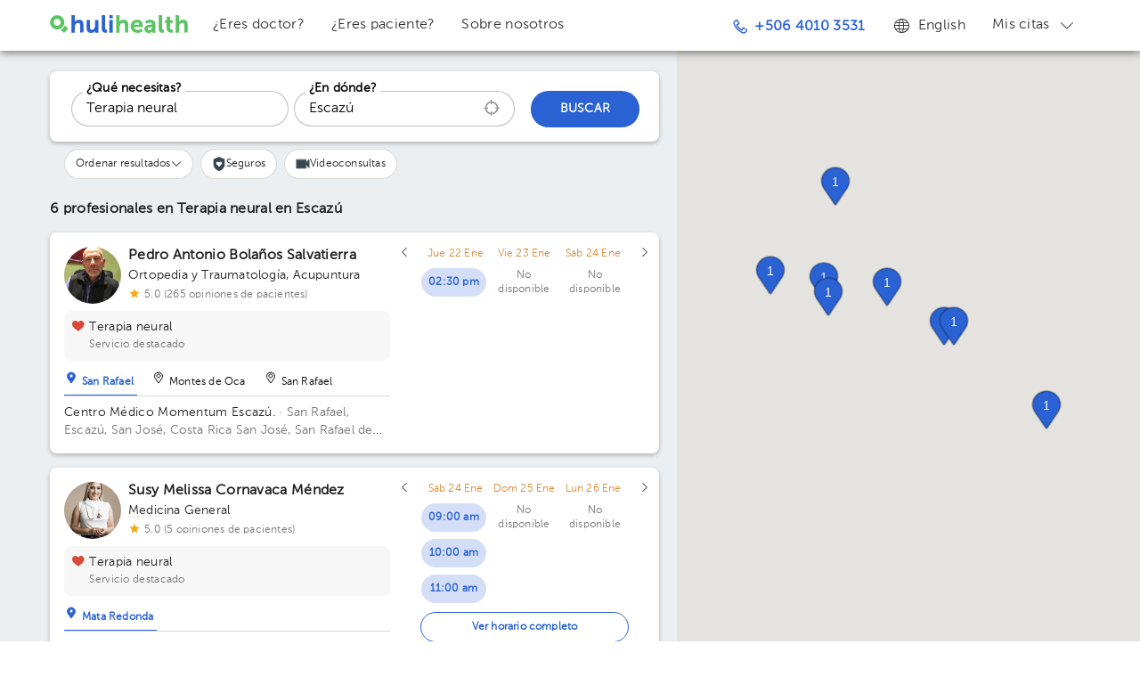

--- FILE ---
content_type: text/html; charset=utf-8
request_url: https://www.hulihealth.com/es/search/treatment/terapia-neural/costa-rica/san-jose/escazu
body_size: 17289
content:
<!DOCTYPE html><html lang="es"><head prefix="og: http://ogp.me/ns# fb: http://ogp.me/ns/fb#"><script>(function(w,d,s,l,i){w[l]=w[l]||[];w[l].push({'gtm.start': new Date().getTime(),event:'gtm.js'});var f=d.getElementsByTagName(s)[0], j=d.createElement(s),dl=l!='dataLayer'?'&l='+l:'';j.async=true;j.src= 'https://www.googletagmanager.com/gtm.js?id='+i+dl;f.parentNode.insertBefore(j,f); })(window,document,'script','dataLayer','GTM-WWNGKL');</script><meta charset="utf-8"><meta http-equiv="Content-Type" content="text/html; charset=UTF-8"><meta name="robots" content="index, follow" /><meta name="googlebot" content="index, follow" /><title>Terapia neural doctores cerca de Escazú, San José, Costa Rica | HuliHealth</title><meta name="description" content="Busca, contacta y agenda citas con doctores y dentistas"><meta name="viewport" content="width=device-width, initial-scale=1, maximum-scale=1"><meta name="theme-color" content="#fff" /><link rel="shortcut icon" href="/img/hh/favicon_v4.png"><link rel="apple-touch-icon" href="/img/hh/apple-touch-icon_v3.png"><link rel="apple-touch-icon" sizes="72x72" href="/img/hh/apple-touch-icon-72x72_v3.png"><link rel="apple-touch-icon" sizes="114x114" href="/img/hh/apple-touch-icon-114x114_v3.png"><link rel="alternate" href="https://www.hulihealth.com/es/search/treatment/terapia-neural/costa-rica/san-jose/escazu" hreflang="es-cr" /><link rel="alternate" href="https://www.hulihealth.com/en/search/treatment/terapia-neural/costa-rica/san-jose/escazu" hreflang="en" /><link rel="canonical" href="https://www.hulihealth.com/es/search/treatment/terapia-neural/costa-rica/san-jose/escazu" /><script src="/js/lib/vendor/modernizr.js" integrity="sha384-id0nv1ikW/lUF8huR46tscpaHqE4i6K3TnmKsXLw1m87NLqjqpqlnlhNm6VkEnDD" crossorigin="anonymous"></script><script defer src="/939.2f37479f291560631.js" integrity="sha384-nng4pbHHBbRZNHBHMMuwaZ/BeQdEjabiLhdlENHZ5uGYyI4wGrwbS4TRpy1I4E7U" crossorigin="anonymous"></script><script defer src="/506.413cec57bfb9059dc.js" integrity="sha384-Yk8sB0KuSLPNHjVa7kf5vMiX2uAWt1MS9pGkW+oLXH5yaQJkkhURmVaVH3m90Y/Y" crossorigin="anonymous"></script><script defer src="/369.fa0fb581bd713350c.js" integrity="sha384-z7OVyK9zyIDKDq0m7o791S3SQOq+hZ/G/7RZaOyvKe+bxV9WbUaqY0cSt9oyC/Wj" crossorigin="anonymous"></script><script defer src="/216.5f9b592262f490155.js" integrity="sha384-1BV54wVVkvk+fegDXy9J94X/Mla68WJYzN7ClrEc6q3JL1MoGRbAyrdUNDE5Cana" crossorigin="anonymous"></script><script defer src="/search-results.43085391fbe53961d.js" integrity="sha384-7vAmh6cJXEM9I7EOrU8BmX6R2K6vKrZuPU224Eg5Tc0q3r5mQ0Epvg0XkmRG4mJ3" crossorigin="anonymous"></script><link href="/939.c03f13e05671c32e1.css" rel="stylesheet" integrity="sha384-D1Bqg7UsO0xxv8b5WDPPruE6XgE8/qQ+/3aZ0qp5HSA2+YgroeFSOuNuvGVGJ/Fd" crossorigin="anonymous"><link href="/369.3034d1a96f5a56d4a.css" rel="stylesheet" integrity="sha384-dXyBTJJPZDmwPUt6Uu/xPvChYjudmV/0DUe2Jel5en2ijzzdfQHVjNd55S7GWLGv" crossorigin="anonymous"><link href="/search-results.4f5c4c31ef5d37335.css" rel="stylesheet" integrity="sha384-lboJb6/8BknliKPtS4VWRfs6BzJcXR7CdvIJq0GUUex1XxMpN//1IiD5zEJ3ocFT" crossorigin="anonymous"></head><body><noscript><iframe src="https://www.googletagmanager.com/ns.html?id=GTM-WWNGKL" height="0" width="0" style="display:none;visibility:hidden"></iframe></noscript><style></style><div id="site-wrapper" class="results"><div id="mobile-nav"><div class="modules section"><p>Men&uacute;</p><ul class=""><li class="menu-option "><a data-id="search" href="/es/" title="Encuentra un doctor" ><div><i class="admin-icon icon-search"></i><span>Encuentra un doctor</span></div></a></li><li class="menu-option "><a data-id="are-you-a-doctor" href="https://try.hulipractice.com/unite-a-hulihealth/?utm_source=hulihealth&amp;utm_medium=direct&amp;utm_campaign=website_convert&amp;utm_content=mobile_nav_menu" title="&iquest;Eres doctor?" ><div><i class="admin-icon icon-drprofile"></i><span>&iquest;Eres doctor?</span></div></a></li><li class="menu-option "><a data-id="how-it-works" href="/es/how-it-works" title="&iquest;Eres paciente?" ><div><i class="admin-icon icon-hh-user"></i><span>&iquest;Eres paciente?</span></div></a></li><li class="menu-option "><a data-id="about" href="/es/about" title="Sobre nosotros" ><div><i class="admin-icon icon-hh-howitworks"></i><span>Sobre nosotros</span></div></a></li></ul></div><div class="modules section"><p>Idioma</p><ul class=""><li class="menu-option "><a data-id="language-English" href="/en/search/treatment/neural-therapy/costa-rica/san-jose/escazu?kl=1" title="English" rel="nofollow"><div><i class="admin-icon new-icon-language top-icon-language"></i><span>English</span></div></a></li></ul></div><div class="modules section"><p>Mis citas</p><ul class=""><div class="HuliVidaMenu"><div class="HuliVidaMenu__about"><div><img class="HuliVidaMenu__patientImg" src="/img/hulivida/patient.png"/></div><div class="HuliVidaMenu__aboutText"><span>Ahora toda tu información está en <a class='HuliVidaMenu__link' href='https://www.hulivida.com' target='_blank'>HuliVida</a>, tu expediente personal.</span></div></div><a href="https://app.hulivida.com/appointments?lang=es&amp;ref=hulihealth&amp;ii=https%3A%2F%2Fimages.hulilabs.com%2Fhuli%2Finstance%2Flogo%2F26082016%2F85247%2Fhulihealth-v3.png&amp;it=Redirigiendo+a+HuliVida..."><button class="btn btn-primary HuliVidaMenu__linkAppointments">Ir a mis citas</button></a><p class="HuliVidaMenu__account">Para ver tu perfil, mensajes o calificaciones, <a class='HuliVidaMenu__link' href='https://app.hulivida.com?lang=es&ref=hulihealth&ii=https%3A%2F%2Fimages.hulilabs.com%2Fhuli%2Finstance%2Flogo%2F26082016%2F85247%2Fhulihealth-v3.png&it=Redirigiendo+a+HuliVida...'>ingresa aquí</a>.</p></div></ul></div></div><div id="page-container" class=" SearchPage Page__container--altBackColor " ><div id="site-header" class="super-container full-width"><header><div class="top-bar navbar"><div class="container"><button type="button" class="mob-back"><i class="new-icon-arrow-left"></i></button><button type="button" class="HamburgerMenuBtn"><i class="new-icon-menu"></i></button><div class="top-bar-container container"><div itemscope itemtype="https://schema.org/Organization" class="top-bar-logo-wrapper"><a itemprop="url" href="https://www.hulihealth.com/es"><h1 itemprop="name" class="top-bar-logo-text"> HuliHealth </h1><div id="top-bar-logo"></div></a></div><div class="navbar-options navbar-mobile"><ul class="visible-desktop nav navbar-nav"><li class="menu-option "><a data-id="are-you-a-doctor" href="https://try.hulipractice.com/unite-a-hulihealth/?utm_source=hulihealth&amp;utm_medium=direct&amp;utm_campaign=website_convert&amp;utm_content=desktop_nav_menu" id="top-bar-are-you-a-doctor" title="&iquest;Eres doctor?" ><i data-id="navbar-phone-icon" class="admin-icon "></i><img data-id="navbar-whatsapp-icon" class="navbar-icon" src="/img/icons/components/availability/whatsapp.svg" alt="Whatsapp" style="display: none;"> &iquest;Eres doctor? </a></li><li class="menu-option "><a data-id="how-it-works" href="/es/how-it-works" id="top-bar-how-it-works" title="&iquest;Eres paciente?" ><i data-id="navbar-phone-icon" class="admin-icon "></i><img data-id="navbar-whatsapp-icon" class="navbar-icon" src="/img/icons/components/availability/whatsapp.svg" alt="Whatsapp" style="display: none;"> &iquest;Eres paciente? </a></li><li class="menu-option "><a data-id="about" href="/es/about" id="top-bar-about" title="Sobre nosotros" ><i data-id="navbar-phone-icon" class="admin-icon "></i><img data-id="navbar-whatsapp-icon" class="navbar-icon" src="/img/icons/components/availability/whatsapp.svg" alt="Whatsapp" style="display: none;"> Sobre nosotros </a></li></ul><ul class="nav navbar-nav pull-right"><li class="menu-option top-phone"><a data-id="phone-num" href="tel:+50640103531" id="top-bar-phone-num" title="+506 4010 3531" ><i data-id="navbar-phone-icon" class="admin-icon icon-phone top-icon-phone"></i><img data-id="navbar-whatsapp-icon" class="navbar-icon" src="/img/icons/components/availability/whatsapp.svg" alt="Whatsapp" style="display: none;"> +506 4010 3531 </a></li><li class="menu-option visible-desktop"><a data-id="language-English" href="/en/search/treatment/neural-therapy/costa-rica/san-jose/escazu?kl=1" id="top-bar-language-English" title="English" rel="nofollow" ><i data-id="navbar-phone-icon" class="admin-icon new-icon-language top-icon-language"></i><img data-id="navbar-whatsapp-icon" class="navbar-icon" src="/img/icons/components/availability/whatsapp.svg" alt="Whatsapp" style="display: none;"> English </a></li><li class="menu-option dropdown visible-desktop"><a data-id="hulivida-account" href="#" id="top-bar-hulivida-account" title="Mis citas" class="dropdown-toggle" data-toggle="dropdown" ><i data-id="navbar-phone-icon" class="admin-icon "></i><img data-id="navbar-whatsapp-icon" class="navbar-icon" src="/img/icons/components/availability/whatsapp.svg" alt="Whatsapp" style="display: none;"> Mis citas <i class="nav-caret new-icon-angle-down"></i></a><ul class=" dropdown-menu" role="menu"><div class="HuliVidaMenu"><div class="HuliVidaMenu__about"><div><img class="HuliVidaMenu__patientImg" src="/img/hulivida/patient.png"/></div><div class="HuliVidaMenu__aboutText"><span>Ahora toda tu información está en <a class='HuliVidaMenu__link' href='https://www.hulivida.com' target='_blank'>HuliVida</a>, tu expediente personal.</span></div></div><a href="https://app.hulivida.com/appointments?lang=es&amp;ref=hulihealth&amp;ii=https%3A%2F%2Fimages.hulilabs.com%2Fhuli%2Finstance%2Flogo%2F26082016%2F85247%2Fhulihealth-v3.png&amp;it=Redirigiendo+a+HuliVida..."><button class="btn btn-primary HuliVidaMenu__linkAppointments">Ir a mis citas</button></a><p class="HuliVidaMenu__account">Para ver tu perfil, mensajes o calificaciones, <a class='HuliVidaMenu__link' href='https://app.hulivida.com?lang=es&ref=hulihealth&ii=https%3A%2F%2Fimages.hulilabs.com%2Fhuli%2Finstance%2Flogo%2F26082016%2F85247%2Fhulihealth-v3.png&it=Redirigiendo+a+HuliVida...'>ingresa aquí</a>.</p></div></ul></li></ul></div></div></div></div></header></div><main class="SearchMain container"><div><section class="SearchMapWrapper"><div id="map"></div><div id="gallery" class="ResultsGallery ResultsGallery--hidden"><div class="ResultsGallery__paginationWrapper"><div class="ResultsGallery__pagination ResultsGallery__pagination--hidden" data-id="pagination-container"><div class="ResultsGallery__paginationText" data-id="gallery-current-index">1</div><div class="ResultsGallery__paginationText">de</div><div class="ResultsGallery__paginationText" data-id="gallery-total-items">2</div><a class="ResultsGallery__paginationButton" data-id="gallery-previous"><i class="ResultsGallery__paginationIcon"><svg width="16" height="16" viewBox="0 0 16 16" xmlns="https://www.w3.org/2000/svg"><path fill-rule="evenodd" clip-rule="evenodd" d="M6.11392 7.99934L10.5926 3.52134C10.7226 3.39067 10.7226 3.18001 10.5926 3.05001C10.4619 2.92001 10.2513 2.91934 10.1213 3.05001L5.40658 7.76334C5.27658 7.89401 5.27658 8.10467 5.40658 8.23534L10.1213 12.9493C10.2513 13.0793 10.4619 13.0793 10.5926 12.9493C10.7226 12.8187 10.7226 12.608 10.5926 12.478L6.11392 7.99934Z" /></svg></i></a><a class="ResultsGallery__paginationButton" data-id="gallery-next"><i class="ResultsGallery__paginationIcon"><svg width="16" height="16" viewBox="0 0 16 16" xmlns="https://www.w3.org/2000/svg"><path fill-rule="evenodd" clip-rule="evenodd" d="M10.5931 7.76433L5.87915 3.05033C5.74848 2.91966 5.53781 2.91966 5.40781 3.05033C5.27715 3.18033 5.27715 3.391 5.40781 3.52166L9.88581 8.00033L5.40781 12.4777C5.27715 12.609 5.27715 12.819 5.40781 12.949C5.53781 13.0797 5.74848 13.0803 5.87915 12.949L10.5931 8.23567C10.7231 8.10567 10.7231 7.89433 10.5931 7.76433Z" /></svg></i></a></div></div><div class="ResultsGallery__background"><div data-id="card-container" class="ResultsGallery__card"></div></div></div><div class="SearchMapWrapper__searchContainer hidden"><button class="SearchButton btn search-btn btn-primary"><span class="SearchButton__buttonLabel"><img class="SearchButton__loadingIcon" src="/img/hh/icons/loading.svg"> Buscar en esta área </span><div class="SearchButton__buttonLoader"><div></div><div></div><div></div><div></div></div></button></div></section></div><section class="SearchResultsWrapper"><div id="site-search" class="SearchBar"><div class="container SearchBar__container"><div class="SearchBox__appBar"><button class="SearchBox__appBarAction" data-id="appbar-back-button"><i><img class="SearchBox__appBarIcon" src="/img/hh/arrow-left.svg"></i></button></div><div class="SearchBox__container search-bar-container location-enabled"><figure itemscope itemtype="https://schema.org/Organization" class="HeaderIsotype"><a itemprop="url" href="https://www.hulihealth.com/es" class="HeaderIsotype__link"><img itemprop="logo" src="/img/hh/hh-isotype.svg" alt="HuliHealth" class="HeaderIsotype__link__icon"><span itemprop="name" class="HeaderIsotype__link__text">HuliHealth</span></a></figure><form class="SearchBox__form" name="input" id="omnibox-input-form" action="/es/search" method="get" ><div class="SearchBar__wrapper"><div class="SearchBox__searchSummary"><button id="omnibox-summary" class="SearchBox__summaryAction" name="summary"> Terapia neural &middot; Escaz&uacute; </button></div><div class="SearchBox__keywordsWrapper"><div class="search-bar-container__box omnibox keywords"><label class="search-bar-container__label">¿Qué necesitas?</label><div id="search-keywords-hint" class="search-hint"> Ingresa un doctor, especialidad o padecimiento </div><input type="hidden" class="omnibox-query-param" name="t" value="15112" data-url="/treatment/terapia-neural" data-omnibox="omnibox"><input type="text" id="omnibox" class="text" autocomplete="off" value="Terapia neural" placeholder="Especialidad, profesional" data-focus-next="location" ></div></div><div class="SearchBox__location"><div class="search-bar-container__box omnibox near"><label class="search-bar-container__label">¿En dónde?</label><input type="hidden" class="location-query-param" name="ct" value="102" data-url="/costa-rica/san-jose/escazu" data-omnibox="location"><input type="text" id="location" class="text" autocomplete="off" value="Escaz&uacute;" placeholder="San Jos&eacute;, Costa Rica"><button class="near-me hint--left" id="omnibox-near-me-id" tabindex="-1"><i class="icon-hh-location"></i></button><div class="circle-spinner" ><div class="spinner-container container1"><div class="circle1"></div><div class="circle2"></div><div class="circle3"></div><div class="circle4"></div></div><div class="spinner-container container2"><div class="circle1"></div><div class="circle2"></div><div class="circle3"></div><div class="circle4"></div></div><div class="spinner-container container3"><div class="circle1"></div><div class="circle2"></div><div class="circle3"></div><div class="circle4"></div></div></div></div></div><div class="SearchBox__actionWrapper search-action-wrap"><button class="btn search-btn btn-primary"><span class="search-btn-label">BUSCAR</span></button></div></div></form><button type="button" class="HamburgerMenuBtn" data-right-oriented="true"><i class="new-icon-menu"></i></button></div><div class="SearchBox__container appBar__filters"><div class="FilterAppbar OrderBy"><a role="button" class="OrderByButton AppBarButton"><span class="FilterAppbar__text TextFilterOrderBy"> Ordenar resultados </span><img class="AppBarButton__icon orderBy" src="/img/hh/icons/arrow-icon.svg"></a><a role="button" class="FilterOrderBy__closeBtn hidden"><img src="/img/close.svg" width="16" height="16" alt="Cerrar"></a></div><div class="FilterAppbar Insurances"><a role="button" class="FilterInsurancesButton AppBarButton"><img class="AppBarButton__icon AppBarButton__icon--insurances" src="/img/hh/icons/insurances.svg"><span class="FilterAppbar__text TextFilterInsurances"> Seguros</span></a><a role="button" class="FilterInsurances__closeBtn hidden"><img src="/img/close.svg" width="16" height="16" alt="Cerrar"></a></div><div class="FilterAppbar VirtualVisit"><a role="button" class="FilterVirtualVisitButton AppBarButton"><img class="AppBarButton__icon AppBarButton__icon--virtualVisit" src="/img/hh/icons/virtualvisit.svg"><span class="FilterAppbar__text"> Videoconsultas</span><img src="/img/close.svg" width="16" height="16" alt="Cerrar" class="FilterVirtualVisit__closeBtn hidden"></a></div></div></div></div><div class="SearchResultsWrapper__label"><span class="SearchResultsWrapper__count"> 6 profesionales en Terapia neural <span>en Escaz&uacute;</span></span></div><div class="SearchResults" data-center-lat="9.9211111" data-center-lng="-84.1422195"><div class="SearchResults__wrapper container"><div class="SearchResults__container"><div class="base-overlay-container progress-overlay"><div class="throbber-overlay-container"><img alt="Cargando..." src="/img/huli-spinner.gif"><h3>Cargando...</h3></div></div><div class="SearchResults__filters "><div class="filters-body-header">Filtros<i class="icon-align-justify icon-white"></i></div><div class="filters-body-wrapper"><div id="filters-secondary-top"><div class="filters-secondary-container"><div class="filter-type-dropdown"><label><span class="title">Ordenar resultados por:</span></label><div class="hh-dropdown"><select class="hh-dropdown__select" data-filter-query-key="sort" id="order_by_sort_select"><option value="review" >Calificaciones</option><option value="distance" selected="selected" >Cercan&iacute;a</option></select><div class="hh-dropdown__customSelect" id="order_by_sort"><div class="hh-dropdown__input"><span>Cercan&iacute;a</span><i class="icon-angle-down hh-dropdown__icon"></i></div><div class="hh-dropdown__overlay"></div><div class="hh-dropdown__menu"><div class="hh-dropdown__menuContent"><div class="hh-dropdown__option" value="review">Calificaciones</div><div class="hh-dropdown__option" value="distance">Cercan&iacute;a</div></div></div></div></div></div></div></div><div class="filter filter-type-checkbox unique-selection" data-filter-query-key="g"><span class="filter-head">G&eacute;nero</span><div class="filter-body"><div ><div class="checkbox"><input type="checkbox" class="checkbox__input" id="filter-checkbox-g-F" value="F" ><label for="filter-checkbox-g-F" class="checkbox__inputLabel"><span class="checkbox__checkbox"><div class="checkbox__check"><i class="checkbox__icon new-icon-appointment-confirmed"></i></div></span><span class="checkbox__label"><span class="name">Mujer (1)</span></span></label></div><div class="checkbox"><input type="checkbox" class="checkbox__input" id="filter-checkbox-g-M" value="M" ><label for="filter-checkbox-g-M" class="checkbox__inputLabel"><span class="checkbox__checkbox"><div class="checkbox__check"><i class="checkbox__icon new-icon-appointment-confirmed"></i></div></span><span class="checkbox__label"><span class="name">Hombre (5)</span></span></label></div></div></div></div><div class="filter filter-type-checkbox " data-filter-query-key="ddat"><span class="filter-head">Enfoque poblacional</span><div class="filter-body"><div ><div class="checkbox"><input type="checkbox" class="checkbox__input" id="filter-checkbox-ddat-2" value="2" ><label for="filter-checkbox-ddat-2" class="checkbox__inputLabel"><span class="checkbox__checkbox"><div class="checkbox__check"><i class="checkbox__icon new-icon-appointment-confirmed"></i></div></span><span class="checkbox__label"><span class="name">Adultos (6)</span></span></label></div><div class="checkbox"><input type="checkbox" class="checkbox__input" id="filter-checkbox-ddat-1" value="1" ><label for="filter-checkbox-ddat-1" class="checkbox__inputLabel"><span class="checkbox__checkbox"><div class="checkbox__check"><i class="checkbox__icon new-icon-appointment-confirmed"></i></div></span><span class="checkbox__label"><span class="name">Adultos mayores (6)</span></span></label></div><div class="checkbox"><input type="checkbox" class="checkbox__input" id="filter-checkbox-ddat-4" value="4" ><label for="filter-checkbox-ddat-4" class="checkbox__inputLabel"><span class="checkbox__checkbox"><div class="checkbox__check"><i class="checkbox__icon new-icon-appointment-confirmed"></i></div></span><span class="checkbox__label"><span class="name">Beb&eacute;s (4)</span></span></label></div><div class="checkbox"><input type="checkbox" class="checkbox__input" id="filter-checkbox-ddat-3" value="3" ><label for="filter-checkbox-ddat-3" class="checkbox__inputLabel"><span class="checkbox__checkbox"><div class="checkbox__check"><i class="checkbox__icon new-icon-appointment-confirmed"></i></div></span><span class="checkbox__label"><span class="name">Ni&ntilde;os(as) (4)</span></span></label></div></div></div></div><div class="filter filter-type-checkbox " data-filter-query-key="fs"><span class="filter-head">Especialidad</span><div class="filter-body"><div ><div class="checkbox"><input type="checkbox" class="checkbox__input" id="filter-checkbox-fs-5156" value="5156" ><label for="filter-checkbox-fs-5156" class="checkbox__inputLabel"><span class="checkbox__checkbox"><div class="checkbox__check"><i class="checkbox__icon new-icon-appointment-confirmed"></i></div></span><span class="checkbox__label"><span class="name">Acupuntura (2)</span></span></label></div><div class="checkbox"><input type="checkbox" class="checkbox__input" id="filter-checkbox-fs-5160" value="5160" ><label for="filter-checkbox-fs-5160" class="checkbox__inputLabel"><span class="checkbox__checkbox"><div class="checkbox__check"><i class="checkbox__icon new-icon-appointment-confirmed"></i></div></span><span class="checkbox__label"><span class="name">Homeopat&iacute;a (1)</span></span></label></div><div class="checkbox"><input type="checkbox" class="checkbox__input" id="filter-checkbox-fs-5711" value="5711" ><label for="filter-checkbox-fs-5711" class="checkbox__inputLabel"><span class="checkbox__checkbox"><div class="checkbox__check"><i class="checkbox__icon new-icon-appointment-confirmed"></i></div></span><span class="checkbox__label"><span class="name">Medicina Funcional y Regenerativa (2)</span></span></label></div><div class="checkbox"><input type="checkbox" class="checkbox__input" id="filter-checkbox-fs-5051" value="5051" ><label for="filter-checkbox-fs-5051" class="checkbox__inputLabel"><span class="checkbox__checkbox"><div class="checkbox__check"><i class="checkbox__icon new-icon-appointment-confirmed"></i></div></span><span class="checkbox__label"><span class="name">Medicina General (4)</span></span></label></div><div class="checkbox"><input type="checkbox" class="checkbox__input" id="filter-checkbox-fs-5089" value="5089" ><label for="filter-checkbox-fs-5089" class="checkbox__inputLabel"><span class="checkbox__checkbox"><div class="checkbox__check"><i class="checkbox__icon new-icon-appointment-confirmed"></i></div></span><span class="checkbox__label"><span class="name">Medicina del Trabajo (1)</span></span></label></div><div class="checkbox"><input type="checkbox" class="checkbox__input" id="filter-checkbox-fs-2666" value="2666" ><label for="filter-checkbox-fs-2666" class="checkbox__inputLabel"><span class="checkbox__checkbox"><div class="checkbox__check"><i class="checkbox__icon new-icon-appointment-confirmed"></i></div></span><span class="checkbox__label"><span class="name">Ortopedia y Traumatolog&iacute;a (1)</span></span></label></div></div></div></div><div class="filter filter-type-checkbox " data-filter-query-key="fmc"><span class="filter-head">Condiciones M&eacute;dicas</span><div class="filter-body"><div ><div class="checkbox"><input type="checkbox" class="checkbox__input" id="filter-checkbox-fmc-7226" value="7226" ><label for="filter-checkbox-fmc-7226" class="checkbox__inputLabel"><span class="checkbox__checkbox"><div class="checkbox__check"><i class="checkbox__icon new-icon-appointment-confirmed"></i></div></span><span class="checkbox__label"><span class="name">Acn&eacute; (2)</span></span></label></div><div class="checkbox"><input type="checkbox" class="checkbox__input" id="filter-checkbox-fmc-7510" value="7510" ><label for="filter-checkbox-fmc-7510" class="checkbox__inputLabel"><span class="checkbox__checkbox"><div class="checkbox__check"><i class="checkbox__icon new-icon-appointment-confirmed"></i></div></span><span class="checkbox__label"><span class="name">Anemia (1)</span></span></label></div><div class="checkbox"><input type="checkbox" class="checkbox__input" id="filter-checkbox-fmc-7463" value="7463" ><label for="filter-checkbox-fmc-7463" class="checkbox__inputLabel"><span class="checkbox__checkbox"><div class="checkbox__check"><i class="checkbox__icon new-icon-appointment-confirmed"></i></div></span><span class="checkbox__label"><span class="name">Ansiedad (3)</span></span></label></div><div class="checkbox"><input type="checkbox" class="checkbox__input" id="filter-checkbox-fmc-7314" value="7314" ><label for="filter-checkbox-fmc-7314" class="checkbox__inputLabel"><span class="checkbox__checkbox"><div class="checkbox__check"><i class="checkbox__icon new-icon-appointment-confirmed"></i></div></span><span class="checkbox__label"><span class="name">Artritis (1)</span></span></label></div><div class="checkbox"><input type="checkbox" class="checkbox__input" id="filter-checkbox-fmc-10669" value="10669" ><label for="filter-checkbox-fmc-10669" class="checkbox__inputLabel"><span class="checkbox__checkbox"><div class="checkbox__check"><i class="checkbox__icon new-icon-appointment-confirmed"></i></div></span><span class="checkbox__label"><span class="name">Artrosis (2)</span></span></label></div><div class="checkbox"><input type="checkbox" class="checkbox__input" id="filter-checkbox-fmc-10649" value="10649" ><label for="filter-checkbox-fmc-10649" class="checkbox__inputLabel"><span class="checkbox__checkbox"><div class="checkbox__check"><i class="checkbox__icon new-icon-appointment-confirmed"></i></div></span><span class="checkbox__label"><span class="name">Asma (2)</span></span></label></div><div class="checkbox"><input type="checkbox" class="checkbox__input" id="filter-checkbox-fmc-8875" value="8875" ><label for="filter-checkbox-fmc-8875" class="checkbox__inputLabel"><span class="checkbox__checkbox"><div class="checkbox__check"><i class="checkbox__icon new-icon-appointment-confirmed"></i></div></span><span class="checkbox__label"><span class="name">Bursitis (1)</span></span></label></div></div><div class="filters-extended"><div class="checkbox"><input type="checkbox" class="checkbox__input" id="filter-checkbox-fmc-7186" value="7186" ><label for="filter-checkbox-fmc-7186" class="checkbox__inputLabel"><span class="checkbox__checkbox"><div class="checkbox__check"><i class="checkbox__icon new-icon-appointment-confirmed"></i></div></span><span class="checkbox__label"><span class="name">Celulitis (1)</span></span></label></div><div class="checkbox"><input type="checkbox" class="checkbox__input" id="filter-checkbox-fmc-7450" value="7450" ><label for="filter-checkbox-fmc-7450" class="checkbox__inputLabel"><span class="checkbox__checkbox"><div class="checkbox__check"><i class="checkbox__icon new-icon-appointment-confirmed"></i></div></span><span class="checkbox__label"><span class="name">Congesti&oacute;n nasal (4)</span></span></label></div><div class="checkbox"><input type="checkbox" class="checkbox__input" id="filter-checkbox-fmc-8452" value="8452" ><label for="filter-checkbox-fmc-8452" class="checkbox__inputLabel"><span class="checkbox__checkbox"><div class="checkbox__check"><i class="checkbox__icon new-icon-appointment-confirmed"></i></div></span><span class="checkbox__label"><span class="name">Control de peso (2)</span></span></label></div><div class="checkbox"><input type="checkbox" class="checkbox__input" id="filter-checkbox-fmc-7551" value="7551" ><label for="filter-checkbox-fmc-7551" class="checkbox__inputLabel"><span class="checkbox__checkbox"><div class="checkbox__check"><i class="checkbox__icon new-icon-appointment-confirmed"></i></div></span><span class="checkbox__label"><span class="name">Dengue (1)</span></span></label></div><div class="checkbox"><input type="checkbox" class="checkbox__input" id="filter-checkbox-fmc-7458" value="7458" ><label for="filter-checkbox-fmc-7458" class="checkbox__inputLabel"><span class="checkbox__checkbox"><div class="checkbox__check"><i class="checkbox__icon new-icon-appointment-confirmed"></i></div></span><span class="checkbox__label"><span class="name">Depresi&oacute;n (1)</span></span></label></div><div class="checkbox"><input type="checkbox" class="checkbox__input" id="filter-checkbox-fmc-7558" value="7558" ><label for="filter-checkbox-fmc-7558" class="checkbox__inputLabel"><span class="checkbox__checkbox"><div class="checkbox__check"><i class="checkbox__icon new-icon-appointment-confirmed"></i></div></span><span class="checkbox__label"><span class="name">Desmayo (1)</span></span></label></div><div class="checkbox"><input type="checkbox" class="checkbox__input" id="filter-checkbox-fmc-7274" value="7274" ><label for="filter-checkbox-fmc-7274" class="checkbox__inputLabel"><span class="checkbox__checkbox"><div class="checkbox__check"><i class="checkbox__icon new-icon-appointment-confirmed"></i></div></span><span class="checkbox__label"><span class="name">Diabetes (4)</span></span></label></div><div class="checkbox"><input type="checkbox" class="checkbox__input" id="filter-checkbox-fmc-7408" value="7408" ><label for="filter-checkbox-fmc-7408" class="checkbox__inputLabel"><span class="checkbox__checkbox"><div class="checkbox__check"><i class="checkbox__icon new-icon-appointment-confirmed"></i></div></span><span class="checkbox__label"><span class="name">Diarrea (3)</span></span></label></div><div class="checkbox"><input type="checkbox" class="checkbox__input" id="filter-checkbox-fmc-10849" value="10849" ><label for="filter-checkbox-fmc-10849" class="checkbox__inputLabel"><span class="checkbox__checkbox"><div class="checkbox__check"><i class="checkbox__icon new-icon-appointment-confirmed"></i></div></span><span class="checkbox__label"><span class="name">Disbiosis intestinal (2)</span></span></label></div><div class="checkbox"><input type="checkbox" class="checkbox__input" id="filter-checkbox-fmc-7433" value="7433" ><label for="filter-checkbox-fmc-7433" class="checkbox__inputLabel"><span class="checkbox__checkbox"><div class="checkbox__check"><i class="checkbox__icon new-icon-appointment-confirmed"></i></div></span><span class="checkbox__label"><span class="name">Dislipidemia (4)</span></span></label></div><div class="checkbox"><input type="checkbox" class="checkbox__input" id="filter-checkbox-fmc-7741" value="7741" ><label for="filter-checkbox-fmc-7741" class="checkbox__inputLabel"><span class="checkbox__checkbox"><div class="checkbox__check"><i class="checkbox__icon new-icon-appointment-confirmed"></i></div></span><span class="checkbox__label"><span class="name">Displasia de cadera (1)</span></span></label></div><div class="checkbox"><input type="checkbox" class="checkbox__input" id="filter-checkbox-fmc-7375" value="7375" ><label for="filter-checkbox-fmc-7375" class="checkbox__inputLabel"><span class="checkbox__checkbox"><div class="checkbox__check"><i class="checkbox__icon new-icon-appointment-confirmed"></i></div></span><span class="checkbox__label"><span class="name">Dolor abdominal (1)</span></span></label></div><div class="checkbox"><input type="checkbox" class="checkbox__input" id="filter-checkbox-fmc-8884" value="8884" ><label for="filter-checkbox-fmc-8884" class="checkbox__inputLabel"><span class="checkbox__checkbox"><div class="checkbox__check"><i class="checkbox__icon new-icon-appointment-confirmed"></i></div></span><span class="checkbox__label"><span class="name">Dolor articular (1)</span></span></label></div><div class="checkbox"><input type="checkbox" class="checkbox__input" id="filter-checkbox-fmc-10667" value="10667" ><label for="filter-checkbox-fmc-10667" class="checkbox__inputLabel"><span class="checkbox__checkbox"><div class="checkbox__check"><i class="checkbox__icon new-icon-appointment-confirmed"></i></div></span><span class="checkbox__label"><span class="name">Dolor cr&oacute;nico (3)</span></span></label></div><div class="checkbox"><input type="checkbox" class="checkbox__input" id="filter-checkbox-fmc-10477" value="10477" ><label for="filter-checkbox-fmc-10477" class="checkbox__inputLabel"><span class="checkbox__checkbox"><div class="checkbox__check"><i class="checkbox__icon new-icon-appointment-confirmed"></i></div></span><span class="checkbox__label"><span class="name">Dolor cr&oacute;nico de articulaciones (hombro, rodilla, cadera) (3)</span></span></label></div><div class="checkbox"><input type="checkbox" class="checkbox__input" id="filter-checkbox-fmc-7328" value="7328" ><label for="filter-checkbox-fmc-7328" class="checkbox__inputLabel"><span class="checkbox__checkbox"><div class="checkbox__check"><i class="checkbox__icon new-icon-appointment-confirmed"></i></div></span><span class="checkbox__label"><span class="name">Dolor de cadera (3)</span></span></label></div><div class="checkbox"><input type="checkbox" class="checkbox__input" id="filter-checkbox-fmc-7361" value="7361" ><label for="filter-checkbox-fmc-7361" class="checkbox__inputLabel"><span class="checkbox__checkbox"><div class="checkbox__check"><i class="checkbox__icon new-icon-appointment-confirmed"></i></div></span><span class="checkbox__label"><span class="name">Dolor de cuello, hombro y caderas (2)</span></span></label></div><div class="checkbox"><input type="checkbox" class="checkbox__input" id="filter-checkbox-fmc-9052" value="9052" ><label for="filter-checkbox-fmc-9052" class="checkbox__inputLabel"><span class="checkbox__checkbox"><div class="checkbox__check"><i class="checkbox__icon new-icon-appointment-confirmed"></i></div></span><span class="checkbox__label"><span class="name">Dolor de espalda (3)</span></span></label></div><div class="checkbox"><input type="checkbox" class="checkbox__input" id="filter-checkbox-fmc-7942" value="7942" ><label for="filter-checkbox-fmc-7942" class="checkbox__inputLabel"><span class="checkbox__checkbox"><div class="checkbox__check"><i class="checkbox__icon new-icon-appointment-confirmed"></i></div></span><span class="checkbox__label"><span class="name">Dolor de mamas (1)</span></span></label></div><div class="checkbox"><input type="checkbox" class="checkbox__input" id="filter-checkbox-fmc-7325" value="7325" ><label for="filter-checkbox-fmc-7325" class="checkbox__inputLabel"><span class="checkbox__checkbox"><div class="checkbox__check"><i class="checkbox__icon new-icon-appointment-confirmed"></i></div></span><span class="checkbox__label"><span class="name">Dolor de piernas (2)</span></span></label></div><div class="checkbox"><input type="checkbox" class="checkbox__input" id="filter-checkbox-fmc-10655" value="10655" ><label for="filter-checkbox-fmc-10655" class="checkbox__inputLabel"><span class="checkbox__checkbox"><div class="checkbox__check"><i class="checkbox__icon new-icon-appointment-confirmed"></i></div></span><span class="checkbox__label"><span class="name">Dolor de rodilla (3)</span></span></label></div><div class="checkbox"><input type="checkbox" class="checkbox__input" id="filter-checkbox-fmc-8892" value="8892" ><label for="filter-checkbox-fmc-8892" class="checkbox__inputLabel"><span class="checkbox__checkbox"><div class="checkbox__check"><i class="checkbox__icon new-icon-appointment-confirmed"></i></div></span><span class="checkbox__label"><span class="name">Dolor lumbar (1)</span></span></label></div><div class="checkbox"><input type="checkbox" class="checkbox__input" id="filter-checkbox-fmc-8928" value="8928" ><label for="filter-checkbox-fmc-8928" class="checkbox__inputLabel"><span class="checkbox__checkbox"><div class="checkbox__check"><i class="checkbox__icon new-icon-appointment-confirmed"></i></div></span><span class="checkbox__label"><span class="name">Dolor tor&aacute;cico (3)</span></span></label></div><div class="checkbox"><input type="checkbox" class="checkbox__input" id="filter-checkbox-fmc-7553" value="7553" ><label for="filter-checkbox-fmc-7553" class="checkbox__inputLabel"><span class="checkbox__checkbox"><div class="checkbox__check"><i class="checkbox__icon new-icon-appointment-confirmed"></i></div></span><span class="checkbox__label"><span class="name">Enfermedad celiaca (1)</span></span></label></div><div class="checkbox"><input type="checkbox" class="checkbox__input" id="filter-checkbox-fmc-7426" value="7426" ><label for="filter-checkbox-fmc-7426" class="checkbox__inputLabel"><span class="checkbox__checkbox"><div class="checkbox__check"><i class="checkbox__icon new-icon-appointment-confirmed"></i></div></span><span class="checkbox__label"><span class="name">Enfermedad del aparato digestivo (2)</span></span></label></div><div class="checkbox"><input type="checkbox" class="checkbox__input" id="filter-checkbox-fmc-7651" value="7651" ><label for="filter-checkbox-fmc-7651" class="checkbox__inputLabel"><span class="checkbox__checkbox"><div class="checkbox__check"><i class="checkbox__icon new-icon-appointment-confirmed"></i></div></span><span class="checkbox__label"><span class="name">Enfermedades del disco intervertebral (1)</span></span></label></div><div class="checkbox"><input type="checkbox" class="checkbox__input" id="filter-checkbox-fmc-7311" value="7311" ><label for="filter-checkbox-fmc-7311" class="checkbox__inputLabel"><span class="checkbox__checkbox"><div class="checkbox__check"><i class="checkbox__icon new-icon-appointment-confirmed"></i></div></span><span class="checkbox__label"><span class="name">Escoliosis/Cif&oacute;sis (1)</span></span></label></div><div class="checkbox"><input type="checkbox" class="checkbox__input" id="filter-checkbox-fmc-7360" value="7360" ><label for="filter-checkbox-fmc-7360" class="checkbox__inputLabel"><span class="checkbox__checkbox"><div class="checkbox__check"><i class="checkbox__icon new-icon-appointment-confirmed"></i></div></span><span class="checkbox__label"><span class="name">Esguince (1)</span></span></label></div><div class="checkbox"><input type="checkbox" class="checkbox__input" id="filter-checkbox-fmc-10591" value="10591" ><label for="filter-checkbox-fmc-10591" class="checkbox__inputLabel"><span class="checkbox__checkbox"><div class="checkbox__check"><i class="checkbox__icon new-icon-appointment-confirmed"></i></div></span><span class="checkbox__label"><span class="name">Examen de Hemoglobina Glicosilada (2)</span></span></label></div><div class="checkbox"><input type="checkbox" class="checkbox__input" id="filter-checkbox-fmc-10592" value="10592" ><label for="filter-checkbox-fmc-10592" class="checkbox__inputLabel"><span class="checkbox__checkbox"><div class="checkbox__check"><i class="checkbox__icon new-icon-appointment-confirmed"></i></div></span><span class="checkbox__label"><span class="name">Examen de Triglic&eacute;ridos (2)</span></span></label></div><div class="checkbox"><input type="checkbox" class="checkbox__input" id="filter-checkbox-fmc-7438" value="7438" ><label for="filter-checkbox-fmc-7438" class="checkbox__inputLabel"><span class="checkbox__checkbox"><div class="checkbox__check"><i class="checkbox__icon new-icon-appointment-confirmed"></i></div></span><span class="checkbox__label"><span class="name">Faringolaringitis (4)</span></span></label></div><div class="checkbox"><input type="checkbox" class="checkbox__input" id="filter-checkbox-fmc-10668" value="10668" ><label for="filter-checkbox-fmc-10668" class="checkbox__inputLabel"><span class="checkbox__checkbox"><div class="checkbox__check"><i class="checkbox__icon new-icon-appointment-confirmed"></i></div></span><span class="checkbox__label"><span class="name">Fibromialgia (3)</span></span></label></div><div class="checkbox"><input type="checkbox" class="checkbox__input" id="filter-checkbox-fmc-7445" value="7445" ><label for="filter-checkbox-fmc-7445" class="checkbox__inputLabel"><span class="checkbox__checkbox"><div class="checkbox__check"><i class="checkbox__icon new-icon-appointment-confirmed"></i></div></span><span class="checkbox__label"><span class="name">Fiebre (4)</span></span></label></div><div class="checkbox"><input type="checkbox" class="checkbox__input" id="filter-checkbox-fmc-7353" value="7353" ><label for="filter-checkbox-fmc-7353" class="checkbox__inputLabel"><span class="checkbox__checkbox"><div class="checkbox__check"><i class="checkbox__icon new-icon-appointment-confirmed"></i></div></span><span class="checkbox__label"><span class="name">Fractura de cadera (1)</span></span></label></div><div class="checkbox"><input type="checkbox" class="checkbox__input" id="filter-checkbox-fmc-7363" value="7363" ><label for="filter-checkbox-fmc-7363" class="checkbox__inputLabel"><span class="checkbox__checkbox"><div class="checkbox__check"><i class="checkbox__icon new-icon-appointment-confirmed"></i></div></span><span class="checkbox__label"><span class="name">Fractura de dedos (1)</span></span></label></div><div class="checkbox"><input type="checkbox" class="checkbox__input" id="filter-checkbox-fmc-7354" value="7354" ><label for="filter-checkbox-fmc-7354" class="checkbox__inputLabel"><span class="checkbox__checkbox"><div class="checkbox__check"><i class="checkbox__icon new-icon-appointment-confirmed"></i></div></span><span class="checkbox__label"><span class="name">Fractura de hombro (1)</span></span></label></div><div class="checkbox"><input type="checkbox" class="checkbox__input" id="filter-checkbox-fmc-7357" value="7357" ><label for="filter-checkbox-fmc-7357" class="checkbox__inputLabel"><span class="checkbox__checkbox"><div class="checkbox__check"><i class="checkbox__icon new-icon-appointment-confirmed"></i></div></span><span class="checkbox__label"><span class="name">Fractura de huesos (1)</span></span></label></div><div class="checkbox"><input type="checkbox" class="checkbox__input" id="filter-checkbox-fmc-7359" value="7359" ><label for="filter-checkbox-fmc-7359" class="checkbox__inputLabel"><span class="checkbox__checkbox"><div class="checkbox__check"><i class="checkbox__icon new-icon-appointment-confirmed"></i></div></span><span class="checkbox__label"><span class="name">Fractura de mano (1)</span></span></label></div><div class="checkbox"><input type="checkbox" class="checkbox__input" id="filter-checkbox-fmc-7355" value="7355" ><label for="filter-checkbox-fmc-7355" class="checkbox__inputLabel"><span class="checkbox__checkbox"><div class="checkbox__check"><i class="checkbox__icon new-icon-appointment-confirmed"></i></div></span><span class="checkbox__label"><span class="name">Fractura de mu&ntilde;eca (1)</span></span></label></div><div class="checkbox"><input type="checkbox" class="checkbox__input" id="filter-checkbox-fmc-7358" value="7358" ><label for="filter-checkbox-fmc-7358" class="checkbox__inputLabel"><span class="checkbox__checkbox"><div class="checkbox__check"><i class="checkbox__icon new-icon-appointment-confirmed"></i></div></span><span class="checkbox__label"><span class="name">Fractura de pie (1)</span></span></label></div><div class="checkbox"><input type="checkbox" class="checkbox__input" id="filter-checkbox-fmc-7350" value="7350" ><label for="filter-checkbox-fmc-7350" class="checkbox__inputLabel"><span class="checkbox__checkbox"><div class="checkbox__check"><i class="checkbox__icon new-icon-appointment-confirmed"></i></div></span><span class="checkbox__label"><span class="name">Fractura de pierna (1)</span></span></label></div><div class="checkbox"><input type="checkbox" class="checkbox__input" id="filter-checkbox-fmc-7352" value="7352" ><label for="filter-checkbox-fmc-7352" class="checkbox__inputLabel"><span class="checkbox__checkbox"><div class="checkbox__check"><i class="checkbox__icon new-icon-appointment-confirmed"></i></div></span><span class="checkbox__label"><span class="name">Fractura de rodilla (1)</span></span></label></div><div class="checkbox"><input type="checkbox" class="checkbox__input" id="filter-checkbox-fmc-7356" value="7356" ><label for="filter-checkbox-fmc-7356" class="checkbox__inputLabel"><span class="checkbox__checkbox"><div class="checkbox__check"><i class="checkbox__icon new-icon-appointment-confirmed"></i></div></span><span class="checkbox__label"><span class="name">Fractura de tobillo (1)</span></span></label></div><div class="checkbox"><input type="checkbox" class="checkbox__input" id="filter-checkbox-fmc-9046" value="9046" ><label for="filter-checkbox-fmc-9046" class="checkbox__inputLabel"><span class="checkbox__checkbox"><div class="checkbox__check"><i class="checkbox__icon new-icon-appointment-confirmed"></i></div></span><span class="checkbox__label"><span class="name">Ganglios en cuello (3)</span></span></label></div><div class="checkbox"><input type="checkbox" class="checkbox__input" id="filter-checkbox-fmc-7454" value="7454" ><label for="filter-checkbox-fmc-7454" class="checkbox__inputLabel"><span class="checkbox__checkbox"><div class="checkbox__check"><i class="checkbox__icon new-icon-appointment-confirmed"></i></div></span><span class="checkbox__label"><span class="name">Gota (4)</span></span></label></div><div class="checkbox"><input type="checkbox" class="checkbox__input" id="filter-checkbox-fmc-7444" value="7444" ><label for="filter-checkbox-fmc-7444" class="checkbox__inputLabel"><span class="checkbox__checkbox"><div class="checkbox__check"><i class="checkbox__icon new-icon-appointment-confirmed"></i></div></span><span class="checkbox__label"><span class="name">Gripe (4)</span></span></label></div><div class="checkbox"><input type="checkbox" class="checkbox__input" id="filter-checkbox-fmc-8861" value="8861" ><label for="filter-checkbox-fmc-8861" class="checkbox__inputLabel"><span class="checkbox__checkbox"><div class="checkbox__check"><i class="checkbox__icon new-icon-appointment-confirmed"></i></div></span><span class="checkbox__label"><span class="name">Hernia de disco cervical (1)</span></span></label></div><div class="checkbox"><input type="checkbox" class="checkbox__input" id="filter-checkbox-fmc-7650" value="7650" ><label for="filter-checkbox-fmc-7650" class="checkbox__inputLabel"><span class="checkbox__checkbox"><div class="checkbox__check"><i class="checkbox__icon new-icon-appointment-confirmed"></i></div></span><span class="checkbox__label"><span class="name">Hernia de disco lumbar (1)</span></span></label></div><div class="checkbox"><input type="checkbox" class="checkbox__input" id="filter-checkbox-fmc-7275" value="7275" ><label for="filter-checkbox-fmc-7275" class="checkbox__inputLabel"><span class="checkbox__checkbox"><div class="checkbox__check"><i class="checkbox__icon new-icon-appointment-confirmed"></i></div></span><span class="checkbox__label"><span class="name">Hipertiroidismo (4)</span></span></label></div><div class="checkbox"><input type="checkbox" class="checkbox__input" id="filter-checkbox-fmc-7451" value="7451" ><label for="filter-checkbox-fmc-7451" class="checkbox__inputLabel"><span class="checkbox__checkbox"><div class="checkbox__check"><i class="checkbox__icon new-icon-appointment-confirmed"></i></div></span><span class="checkbox__label"><span class="name">Hipoacusia (2)</span></span></label></div><div class="checkbox"><input type="checkbox" class="checkbox__input" id="filter-checkbox-fmc-7276" value="7276" ><label for="filter-checkbox-fmc-7276" class="checkbox__inputLabel"><span class="checkbox__checkbox"><div class="checkbox__check"><i class="checkbox__icon new-icon-appointment-confirmed"></i></div></span><span class="checkbox__label"><span class="name">Hipotiroidismo (4)</span></span></label></div><div class="checkbox"><input type="checkbox" class="checkbox__input" id="filter-checkbox-fmc-7265" value="7265" ><label for="filter-checkbox-fmc-7265" class="checkbox__inputLabel"><span class="checkbox__checkbox"><div class="checkbox__check"><i class="checkbox__icon new-icon-appointment-confirmed"></i></div></span><span class="checkbox__label"><span class="name">Hongos en las u&ntilde;as (1)</span></span></label></div><div class="checkbox"><input type="checkbox" class="checkbox__input" id="filter-checkbox-fmc-7439" value="7439" ><label for="filter-checkbox-fmc-7439" class="checkbox__inputLabel"><span class="checkbox__checkbox"><div class="checkbox__check"><i class="checkbox__icon new-icon-appointment-confirmed"></i></div></span><span class="checkbox__label"><span class="name">Infecci&oacute;n respiratoria recurrente (4)</span></span></label></div><div class="checkbox"><input type="checkbox" class="checkbox__input" id="filter-checkbox-fmc-7437" value="7437" ><label for="filter-checkbox-fmc-7437" class="checkbox__inputLabel"><span class="checkbox__checkbox"><div class="checkbox__check"><i class="checkbox__icon new-icon-appointment-confirmed"></i></div></span><span class="checkbox__label"><span class="name">Infecci&oacute;n urinaria (4)</span></span></label></div><div class="checkbox"><input type="checkbox" class="checkbox__input" id="filter-checkbox-fmc-7443" value="7443" ><label for="filter-checkbox-fmc-7443" class="checkbox__inputLabel"><span class="checkbox__checkbox"><div class="checkbox__check"><i class="checkbox__icon new-icon-appointment-confirmed"></i></div></span><span class="checkbox__label"><span class="name">Influenza (4)</span></span></label></div><div class="checkbox"><input type="checkbox" class="checkbox__input" id="filter-checkbox-fmc-7449" value="7449" ><label for="filter-checkbox-fmc-7449" class="checkbox__inputLabel"><span class="checkbox__checkbox"><div class="checkbox__check"><i class="checkbox__icon new-icon-appointment-confirmed"></i></div></span><span class="checkbox__label"><span class="name">Intoxicacci&oacute;n alimentaria (3)</span></span></label></div><div class="checkbox"><input type="checkbox" class="checkbox__input" id="filter-checkbox-fmc-7448" value="7448" ><label for="filter-checkbox-fmc-7448" class="checkbox__inputLabel"><span class="checkbox__checkbox"><div class="checkbox__check"><i class="checkbox__icon new-icon-appointment-confirmed"></i></div></span><span class="checkbox__label"><span class="name">Intoxicaciones (2)</span></span></label></div><div class="checkbox"><input type="checkbox" class="checkbox__input" id="filter-checkbox-fmc-7769" value="7769" ><label for="filter-checkbox-fmc-7769" class="checkbox__inputLabel"><span class="checkbox__checkbox"><div class="checkbox__check"><i class="checkbox__icon new-icon-appointment-confirmed"></i></div></span><span class="checkbox__label"><span class="name">Laringitis (1)</span></span></label></div><div class="checkbox"><input type="checkbox" class="checkbox__input" id="filter-checkbox-fmc-7631" value="7631" ><label for="filter-checkbox-fmc-7631" class="checkbox__inputLabel"><span class="checkbox__checkbox"><div class="checkbox__check"><i class="checkbox__icon new-icon-appointment-confirmed"></i></div></span><span class="checkbox__label"><span class="name">Lesiones de nervios perif&eacute;ricos (1)</span></span></label></div><div class="checkbox"><input type="checkbox" class="checkbox__input" id="filter-checkbox-fmc-7440" value="7440" ><label for="filter-checkbox-fmc-7440" class="checkbox__inputLabel"><span class="checkbox__checkbox"><div class="checkbox__check"><i class="checkbox__icon new-icon-appointment-confirmed"></i></div></span><span class="checkbox__label"><span class="name">Lesiones osteomusculares leves (3)</span></span></label></div><div class="checkbox"><input type="checkbox" class="checkbox__input" id="filter-checkbox-fmc-8839" value="8839" ><label for="filter-checkbox-fmc-8839" class="checkbox__inputLabel"><span class="checkbox__checkbox"><div class="checkbox__check"><i class="checkbox__icon new-icon-appointment-confirmed"></i></div></span><span class="checkbox__label"><span class="name">Lesi&oacute;n de rodilla (1)</span></span></label></div><div class="checkbox"><input type="checkbox" class="checkbox__input" id="filter-checkbox-fmc-7320" value="7320" ><label for="filter-checkbox-fmc-7320" class="checkbox__inputLabel"><span class="checkbox__checkbox"><div class="checkbox__check"><i class="checkbox__icon new-icon-appointment-confirmed"></i></div></span><span class="checkbox__label"><span class="name">Ligamentos estirados (1)</span></span></label></div><div class="checkbox"><input type="checkbox" class="checkbox__input" id="filter-checkbox-fmc-8763" value="8763" ><label for="filter-checkbox-fmc-8763" class="checkbox__inputLabel"><span class="checkbox__checkbox"><div class="checkbox__check"><i class="checkbox__icon new-icon-appointment-confirmed"></i></div></span><span class="checkbox__label"><span class="name">Lipoma (2)</span></span></label></div><div class="checkbox"><input type="checkbox" class="checkbox__input" id="filter-checkbox-fmc-10484" value="10484" ><label for="filter-checkbox-fmc-10484" class="checkbox__inputLabel"><span class="checkbox__checkbox"><div class="checkbox__check"><i class="checkbox__icon new-icon-appointment-confirmed"></i></div></span><span class="checkbox__label"><span class="name">Lumbalgia (3)</span></span></label></div><div class="checkbox"><input type="checkbox" class="checkbox__input" id="filter-checkbox-fmc-7231" value="7231" ><label for="filter-checkbox-fmc-7231" class="checkbox__inputLabel"><span class="checkbox__checkbox"><div class="checkbox__check"><i class="checkbox__icon new-icon-appointment-confirmed"></i></div></span><span class="checkbox__label"><span class="name">Manchas de piel (2)</span></span></label></div><div class="checkbox"><input type="checkbox" class="checkbox__input" id="filter-checkbox-fmc-7452" value="7452" ><label for="filter-checkbox-fmc-7452" class="checkbox__inputLabel"><span class="checkbox__checkbox"><div class="checkbox__check"><i class="checkbox__icon new-icon-appointment-confirmed"></i></div></span><span class="checkbox__label"><span class="name">Mareo (4)</span></span></label></div><div class="checkbox"><input type="checkbox" class="checkbox__input" id="filter-checkbox-fmc-7944" value="7944" ><label for="filter-checkbox-fmc-7944" class="checkbox__inputLabel"><span class="checkbox__checkbox"><div class="checkbox__check"><i class="checkbox__icon new-icon-appointment-confirmed"></i></div></span><span class="checkbox__label"><span class="name">Mastitis (3)</span></span></label></div><div class="checkbox"><input type="checkbox" class="checkbox__input" id="filter-checkbox-fmc-7579" value="7579" ><label for="filter-checkbox-fmc-7579" class="checkbox__inputLabel"><span class="checkbox__checkbox"><div class="checkbox__check"><i class="checkbox__icon new-icon-appointment-confirmed"></i></div></span><span class="checkbox__label"><span class="name">Migra&ntilde;a (4)</span></span></label></div><div class="checkbox"><input type="checkbox" class="checkbox__input" id="filter-checkbox-fmc-10503" value="10503" ><label for="filter-checkbox-fmc-10503" class="checkbox__inputLabel"><span class="checkbox__checkbox"><div class="checkbox__check"><i class="checkbox__icon new-icon-appointment-confirmed"></i></div></span><span class="checkbox__label"><span class="name">Neuralgia postherp&eacute;tica (2)</span></span></label></div><div class="checkbox"><input type="checkbox" class="checkbox__input" id="filter-checkbox-fmc-7296" value="7296" ><label for="filter-checkbox-fmc-7296" class="checkbox__inputLabel"><span class="checkbox__checkbox"><div class="checkbox__check"><i class="checkbox__icon new-icon-appointment-confirmed"></i></div></span><span class="checkbox__label"><span class="name">Obesidad (1)</span></span></label></div><div class="checkbox"><input type="checkbox" class="checkbox__input" id="filter-checkbox-fmc-10557" value="10557" ><label for="filter-checkbox-fmc-10557" class="checkbox__inputLabel"><span class="checkbox__checkbox"><div class="checkbox__check"><i class="checkbox__icon new-icon-appointment-confirmed"></i></div></span><span class="checkbox__label"><span class="name">Obesidad y Sobrepeso (3)</span></span></label></div><div class="checkbox"><input type="checkbox" class="checkbox__input" id="filter-checkbox-fmc-8580" value="8580" ><label for="filter-checkbox-fmc-8580" class="checkbox__inputLabel"><span class="checkbox__checkbox"><div class="checkbox__check"><i class="checkbox__icon new-icon-appointment-confirmed"></i></div></span><span class="checkbox__label"><span class="name">Osteocondritis (1)</span></span></label></div><div class="checkbox"><input type="checkbox" class="checkbox__input" id="filter-checkbox-fmc-7290" value="7290" ><label for="filter-checkbox-fmc-7290" class="checkbox__inputLabel"><span class="checkbox__checkbox"><div class="checkbox__check"><i class="checkbox__icon new-icon-appointment-confirmed"></i></div></span><span class="checkbox__label"><span class="name">Osteoporosis (2)</span></span></label></div><div class="checkbox"><input type="checkbox" class="checkbox__input" id="filter-checkbox-fmc-7791" value="7791" ><label for="filter-checkbox-fmc-7791" class="checkbox__inputLabel"><span class="checkbox__checkbox"><div class="checkbox__check"><i class="checkbox__icon new-icon-appointment-confirmed"></i></div></span><span class="checkbox__label"><span class="name">Paperas (2)</span></span></label></div><div class="checkbox"><input type="checkbox" class="checkbox__input" id="filter-checkbox-fmc-7740" value="7740" ><label for="filter-checkbox-fmc-7740" class="checkbox__inputLabel"><span class="checkbox__checkbox"><div class="checkbox__check"><i class="checkbox__icon new-icon-appointment-confirmed"></i></div></span><span class="checkbox__label"><span class="name">Pie plano (1)</span></span></label></div><div class="checkbox"><input type="checkbox" class="checkbox__input" id="filter-checkbox-fmc-7319" value="7319" ><label for="filter-checkbox-fmc-7319" class="checkbox__inputLabel"><span class="checkbox__checkbox"><div class="checkbox__check"><i class="checkbox__icon new-icon-appointment-confirmed"></i></div></span><span class="checkbox__label"><span class="name">Piernas arqueadas (1)</span></span></label></div><div class="checkbox"><input type="checkbox" class="checkbox__input" id="filter-checkbox-fmc-7122" value="7122" ><label for="filter-checkbox-fmc-7122" class="checkbox__inputLabel"><span class="checkbox__checkbox"><div class="checkbox__check"><i class="checkbox__icon new-icon-appointment-confirmed"></i></div></span><span class="checkbox__label"><span class="name">Presi&oacute;n arterial alta (4)</span></span></label></div><div class="checkbox"><input type="checkbox" class="checkbox__input" id="filter-checkbox-fmc-7131" value="7131" ><label for="filter-checkbox-fmc-7131" class="checkbox__inputLabel"><span class="checkbox__checkbox"><div class="checkbox__check"><i class="checkbox__icon new-icon-appointment-confirmed"></i></div></span><span class="checkbox__label"><span class="name">Presi&oacute;n baja (4)</span></span></label></div><div class="checkbox"><input type="checkbox" class="checkbox__input" id="filter-checkbox-fmc-7365" value="7365" ><label for="filter-checkbox-fmc-7365" class="checkbox__inputLabel"><span class="checkbox__checkbox"><div class="checkbox__check"><i class="checkbox__icon new-icon-appointment-confirmed"></i></div></span><span class="checkbox__label"><span class="name">Problemas de menisco (1)</span></span></label></div><div class="checkbox"><input type="checkbox" class="checkbox__input" id="filter-checkbox-fmc-7446" value="7446" ><label for="filter-checkbox-fmc-7446" class="checkbox__inputLabel"><span class="checkbox__checkbox"><div class="checkbox__check"><i class="checkbox__icon new-icon-appointment-confirmed"></i></div></span><span class="checkbox__label"><span class="name">Resfr&iacute;o (4)</span></span></label></div><div class="checkbox"><input type="checkbox" class="checkbox__input" id="filter-checkbox-fmc-7236" value="7236" ><label for="filter-checkbox-fmc-7236" class="checkbox__inputLabel"><span class="checkbox__checkbox"><div class="checkbox__check"><i class="checkbox__icon new-icon-appointment-confirmed"></i></div></span><span class="checkbox__label"><span class="name">Ros&aacute;cea (1)</span></span></label></div><div class="checkbox"><input type="checkbox" class="checkbox__input" id="filter-checkbox-fmc-8584" value="8584" ><label for="filter-checkbox-fmc-8584" class="checkbox__inputLabel"><span class="checkbox__checkbox"><div class="checkbox__check"><i class="checkbox__icon new-icon-appointment-confirmed"></i></div></span><span class="checkbox__label"><span class="name">Rotura del tend&oacute;n de aquiles (1)</span></span></label></div><div class="checkbox"><input type="checkbox" class="checkbox__input" id="filter-checkbox-fmc-7455" value="7455" ><label for="filter-checkbox-fmc-7455" class="checkbox__inputLabel"><span class="checkbox__checkbox"><div class="checkbox__check"><i class="checkbox__icon new-icon-appointment-confirmed"></i></div></span><span class="checkbox__label"><span class="name">Rubeola (3)</span></span></label></div><div class="checkbox"><input type="checkbox" class="checkbox__input" id="filter-checkbox-fmc-7264" value="7264" ><label for="filter-checkbox-fmc-7264" class="checkbox__inputLabel"><span class="checkbox__checkbox"><div class="checkbox__check"><i class="checkbox__icon new-icon-appointment-confirmed"></i></div></span><span class="checkbox__label"><span class="name">Sarna (3)</span></span></label></div><div class="checkbox"><input type="checkbox" class="checkbox__input" id="filter-checkbox-fmc-8046" value="8046" ><label for="filter-checkbox-fmc-8046" class="checkbox__inputLabel"><span class="checkbox__checkbox"><div class="checkbox__check"><i class="checkbox__icon new-icon-appointment-confirmed"></i></div></span><span class="checkbox__label"><span class="name">Sudoraci&oacute;n excesiva (manos y axilas) (2)</span></span></label></div><div class="checkbox"><input type="checkbox" class="checkbox__input" id="filter-checkbox-fmc-7368" value="7368" ><label for="filter-checkbox-fmc-7368" class="checkbox__inputLabel"><span class="checkbox__checkbox"><div class="checkbox__check"><i class="checkbox__icon new-icon-appointment-confirmed"></i></div></span><span class="checkbox__label"><span class="name">S&iacute;ndrome tunel carpal (1)</span></span></label></div><div class="checkbox"><input type="checkbox" class="checkbox__input" id="filter-checkbox-fmc-7263" value="7263" ><label for="filter-checkbox-fmc-7263" class="checkbox__inputLabel"><span class="checkbox__checkbox"><div class="checkbox__check"><i class="checkbox__icon new-icon-appointment-confirmed"></i></div></span><span class="checkbox__label"><span class="name">S&iacute;ndrome vertiginoso (2)</span></span></label></div><div class="checkbox"><input type="checkbox" class="checkbox__input" id="filter-checkbox-fmc-8585" value="8585" ><label for="filter-checkbox-fmc-8585" class="checkbox__inputLabel"><span class="checkbox__checkbox"><div class="checkbox__check"><i class="checkbox__icon new-icon-appointment-confirmed"></i></div></span><span class="checkbox__label"><span class="name">Tend&oacute;n de aquiles alargo (1)</span></span></label></div><div class="checkbox"><input type="checkbox" class="checkbox__input" id="filter-checkbox-fmc-8587" value="8587" ><label for="filter-checkbox-fmc-8587" class="checkbox__inputLabel"><span class="checkbox__checkbox"><div class="checkbox__check"><i class="checkbox__icon new-icon-appointment-confirmed"></i></div></span><span class="checkbox__label"><span class="name">Tend&oacute;n de cuadr&iacute;ceps rotuliano alargo (1)</span></span></label></div><div class="checkbox"><input type="checkbox" class="checkbox__input" id="filter-checkbox-fmc-8586" value="8586" ><label for="filter-checkbox-fmc-8586" class="checkbox__inputLabel"><span class="checkbox__checkbox"><div class="checkbox__check"><i class="checkbox__icon new-icon-appointment-confirmed"></i></div></span><span class="checkbox__label"><span class="name">Tend&oacute;n de cuadr&iacute;ceps rotuliano rotura (1)</span></span></label></div><div class="checkbox"><input type="checkbox" class="checkbox__input" id="filter-checkbox-fmc-7309" value="7309" ><label for="filter-checkbox-fmc-7309" class="checkbox__inputLabel"><span class="checkbox__checkbox"><div class="checkbox__check"><i class="checkbox__icon new-icon-appointment-confirmed"></i></div></span><span class="checkbox__label"><span class="name">Torcedura de tobillo (1)</span></span></label></div><div class="checkbox"><input type="checkbox" class="checkbox__input" id="filter-checkbox-fmc-7141" value="7141" ><label for="filter-checkbox-fmc-7141" class="checkbox__inputLabel"><span class="checkbox__checkbox"><div class="checkbox__check"><i class="checkbox__icon new-icon-appointment-confirmed"></i></div></span><span class="checkbox__label"><span class="name">Triglic&eacute;ridos altos (4)</span></span></label></div><div class="checkbox"><input type="checkbox" class="checkbox__input" id="filter-checkbox-fmc-9026" value="9026" ><label for="filter-checkbox-fmc-9026" class="checkbox__inputLabel"><span class="checkbox__checkbox"><div class="checkbox__check"><i class="checkbox__icon new-icon-appointment-confirmed"></i></div></span><span class="checkbox__label"><span class="name">U&ntilde;a encarnada (2)</span></span></label></div></div><a href="#" class="expand-filter">Ver m&aacute;s</a></div></div><div class="filter filter-type-checkbox " data-filter-query-key="l"><span class="filter-head">Idioma</span><div class="filter-body"><div ><div class="checkbox"><input type="checkbox" class="checkbox__input" id="filter-checkbox-l-20" value="20" ><label for="filter-checkbox-l-20" class="checkbox__inputLabel"><span class="checkbox__checkbox"><div class="checkbox__check"><i class="checkbox__icon new-icon-appointment-confirmed"></i></div></span><span class="checkbox__label"><span class="name">English (4)</span></span></label></div><div class="checkbox"><input type="checkbox" class="checkbox__input" id="filter-checkbox-l-63" value="63" ><label for="filter-checkbox-l-63" class="checkbox__inputLabel"><span class="checkbox__checkbox"><div class="checkbox__check"><i class="checkbox__icon new-icon-appointment-confirmed"></i></div></span><span class="checkbox__label"><span class="name">Espa&ntilde;ol (6)</span></span></label></div><div class="checkbox"><input type="checkbox" class="checkbox__input" id="filter-checkbox-l-38" value="38" ><label for="filter-checkbox-l-38" class="checkbox__inputLabel"><span class="checkbox__checkbox"><div class="checkbox__check"><i class="checkbox__icon new-icon-appointment-confirmed"></i></div></span><span class="checkbox__label"><span class="name">italiano (1)</span></span></label></div></div></div></div><div class="filter filter-type-range-simple " data-filter-query-key-from="rf" data-filter-query-key-to="rt"><span class="filter-head">Calificaciones de pacientes</span><div class="filter-body"><ul><li id="review_100" data-value-from="100" data-value-to="100" class=""><a href="#" class="range-mod"><span title="5 estrellas"><span class="name">5 estrellas</span> (3)</span></a></li><li id="review_80" data-value-from="80" data-value-to="100" class=""><a href="#" class="range-mod"><span title="4 estrellas &amp; m&aacute;s"><span class="name">4 estrellas &amp; m&aacute;s</span> (6)</span></a></li><li id="review_60" data-value-from="60" data-value-to="100" class=""><a href="#" class="range-mod"><span title="3 estrellas &amp; m&aacute;s"><span class="name">3 estrellas &amp; m&aacute;s</span> (6)</span></a></li><li id="review_40" data-value-from="40" data-value-to="100" class=""><a href="#" class="range-mod"><span title="2 estrellas &amp; m&aacute;s"><span class="name">2 estrellas &amp; m&aacute;s</span> (6)</span></a></li><li id="review_20" data-value-from="20" data-value-to="100" class=""><a href="#" class="range-mod"><span title="1 estrella &amp; m&aacute;s"><span class="name">1 estrella &amp; m&aacute;s</span> (6)</span></a></li></ul></div></div></div></div><div class="SearchResults__mobileWrapper SearchResults__list" itemtype="https://schema.org/DataCatalog" itemscope><div class="results-cards-container" data-total-results-count="6"><article class="ResultCard ResultCard--doctor doctor-full " data-card-id="1-8186" id="8186" itemscope itemtype="https://schema.org/Physician"><div class="card-background"></div><div class="card-wrap"><section class="ResultCard__mainSection"><a class="ResultCard__doctorLink" itemprop="url" href="/es/doctor/pedro-antonio-bolanos-salvatierra"><div class="ResultCard__header"><div class="ResultCard__headerBasicInfo"><div class="ResultCard__pictureWrapper "><figure class="ResultCard__picture"><img itemprop="image" src="https://images.hulilabs.com/thumbnail/huli/doctor/photo/17082017/09628/120x150/6c6c5716d6d84fc6b63b27da60718362.jpg" alt="Pedro Antonio Bola&ntilde;os Salvatierra" title="Pedro Antonio Bola&ntilde;os Salvatierra" class="dc-photo"></figure></div><div class="ResultCard__mainInfo"><div class="ResultCard--doctor--hiddenAttribute" itemprop="telephone">+50640400808</div><div class="ResultCard--doctor--hiddenAttribute" itemprop="address">San Jos&eacute;, San Rafael de Escaz&uacute;, Momentum Escaz&uacute;, frente a Multiplaza del Oeste. Piso 2. Consultorio 14.</div><div class="ResultCard__nameWrapper"><div class="ResultCard__name" itemprop="name"><span>Pedro Antonio Bola&ntilde;os Salvatierra</span></div></div><div class="expert-area-wrapper"><div class="ResultCard__specialtyWrapper" itemprop="medicalSpecialty" itemscope itemtype="https://schema.org/medicalSpecialty"><span class="ResultCard__specialty" itemprop="description">Ortopedia y Traumatolog&iacute;a</span><span>, </span><span class="ResultCard__specialty" itemprop="description">Acupuntura</span></div></div><div class="ResultCard__reviews" itemprop="aggregateRating" itemscope itemtype="https://schema.org/AggregateRating"><span itemprop="ratingValue" class="review-value">10</span><span itemprop="bestRating" class="review-value-best">10</span><span itemprop="worstRating" class="review-value-worst">0</span><span itemprop="reviewCount" class="review-count">265</span><div class="ResultCard__review"><i class="ResultCard__reviewIcon star new-icon-star-solid"></i><span>5.0 (265 opiniones de pacientes)</span></div></div></div></div></div></a><div class="ResultCard__preferredTreatment"><div class="ResultCard__preferredIcon"><i class="preferred-icon icon-heart-filled"></i></div><div class="ResultCard__preferredText"><span class="ResultCard__preferredName" title="Terapia neural">Terapia neural</span><span class="ResultCard__preferredDescription" title="Servicio destacado">Servicio destacado</span></div></div><div class="doctor-clinics-wrapper"><div class="ResultCard__clinicTabs"><div class="hh-Tabs hh-Tabs--fullMaxWidth hh-Tabs--halfBottomPadding hh-Tabs--noPaddingTop" role="tablist"><button class="ResultCard__clinicTab hh-Tab hh-Tab--small hh-Tab--textLeft hh-Tab--active ResultCard__clinicTab--active" data-tab-id="centro-medico-momentum-escazu-8186" role="tab"><i class="ResultCard__locationIcon"><svg width="16" height="16" viewBox="0 0 16 16" xmlns="https://www.w3.org/2000/svg"><path fill-rule="evenodd" clip-rule="evenodd" d="M8.0001 2.00037C5.53144 2.00037 3.52344 3.93103 3.52344 6.30437C3.52344 7.08903 3.74544 7.85837 4.17144 8.5357L7.74744 13.8364C7.80477 13.9217 7.90144 13.9724 8.0041 13.9724C8.1061 13.9724 8.20344 13.9217 8.26077 13.8364L11.8401 8.51837C12.2568 7.8537 12.4768 7.08703 12.4768 6.30437C12.4768 3.93103 10.4688 2.00037 8.0001 2.00037ZM6.00012 6.00523C6.00012 4.90256 6.89746 4.00523 8.00012 4.00523C9.10279 4.00523 10.0001 4.90256 10.0001 6.00523C10.0001 7.1079 9.10279 8.00523 8.00012 8.00523C6.89746 8.00523 6.00012 7.1079 6.00012 6.00523Z" /></svg></i><span>San Rafael</span></button><button class="ResultCard__clinicTab hh-Tab hh-Tab--small hh-Tab--textLeft " data-tab-id="consultorio-bo-dent-8186" role="tab"><i class="ResultCard__locationIcon"><svg width="16" height="16" viewBox="0 0 16 16" xmlns="https://www.w3.org/2000/svg"><path fill-rule="evenodd" clip-rule="evenodd" d="M8.0001 2.00037C5.53144 2.00037 3.52344 3.93103 3.52344 6.30437C3.52344 7.08903 3.74544 7.85837 4.17144 8.5357L7.74744 13.8364C7.80477 13.9217 7.90144 13.9724 8.0041 13.9724C8.1061 13.9724 8.20344 13.9217 8.26077 13.8364L11.8401 8.51837C12.2568 7.8537 12.4768 7.08703 12.4768 6.30437C12.4768 3.93103 10.4688 2.00037 8.0001 2.00037ZM6.00012 6.00523C6.00012 4.90256 6.89746 4.00523 8.00012 4.00523C9.10279 4.00523 10.0001 4.90256 10.0001 6.00523C10.0001 7.1079 9.10279 8.00523 8.00012 8.00523C6.89746 8.00523 6.00012 7.1079 6.00012 6.00523Z" /></svg></i><span>Montes de Oca</span></button><button class="ResultCard__clinicTab hh-Tab hh-Tab--small hh-Tab--textLeft " data-tab-id="centro-medico-el-roble-8186" role="tab"><i class="ResultCard__locationIcon"><svg width="16" height="16" viewBox="0 0 16 16" xmlns="https://www.w3.org/2000/svg"><path fill-rule="evenodd" clip-rule="evenodd" d="M8.0001 2.00037C5.53144 2.00037 3.52344 3.93103 3.52344 6.30437C3.52344 7.08903 3.74544 7.85837 4.17144 8.5357L7.74744 13.8364C7.80477 13.9217 7.90144 13.9724 8.0041 13.9724C8.1061 13.9724 8.20344 13.9217 8.26077 13.8364L11.8401 8.51837C12.2568 7.8537 12.4768 7.08703 12.4768 6.30437C12.4768 3.93103 10.4688 2.00037 8.0001 2.00037ZM6.00012 6.00523C6.00012 4.90256 6.89746 4.00523 8.00012 4.00523C9.10279 4.00523 10.0001 4.90256 10.0001 6.00523C10.0001 7.1079 9.10279 8.00523 8.00012 8.00523C6.89746 8.00523 6.00012 7.1079 6.00012 6.00523Z" /></svg></i><span>San Rafael</span></button><div class="hh-Tab__highlighter" style="transform: translateX(0px); width: 0px"></div></div><div class="ResultCard__clinicDivider"></div></div><div class="ResultCard__clinicWrapper"><section role="tabpanel" itemscope itemtype="https://schema.org/MedicalOrganization" data-section-id="centro-medico-momentum-escazu-8186" style="" data-latitude="9.9463855" data-longitude="-84.1491961"><div class ="ResultCard__clinicSection"><span itemprop="name" class="ResultCard__clinicName">Centro M&eacute;dico Momentum Escaz&uacute;.</span><span class="ResultCard__clinicLocation" title="San Rafael, Escaz&uacute;, San Jos&eacute;, Costa Rica" itemprop="address"> · San Rafael, Escaz&uacute;, San Jos&eacute;, Costa Rica </span><span class="ResultCard__clinicLocation" title="San Jos&eacute;, San Rafael de Escaz&uacute;, Momentum Escaz&uacute;, frente a Multiplaza del Oeste. Piso 2. Consultorio 14."> San Jos&eacute;, San Rafael de Escaz&uacute;, Momentum Escaz&uacute;, frente a Multiplaza del Oeste. Piso 2. Consultorio 14. </span></div><div class="action-btns-container left-col clearfix first"><a id="book-8186" href="#" class="btn book-now btn-primary visible-phone">Ver disponibilidad</a></div></section><section role="tabpanel" itemscope itemtype="https://schema.org/MedicalOrganization" data-section-id="consultorio-bo-dent-8186" style="display: none;" data-latitude="9.9379444" data-longitude="-84.0592403"><div class ="ResultCard__clinicSection"><span itemprop="name" class="ResultCard__clinicName">Consultorio Bo Dent</span><span class="ResultCard__clinicLocation" title="Montes de Oca, San Jos&eacute;, Costa Rica" itemprop="address"> · Montes de Oca, San Jos&eacute;, Costa Rica </span><span class="ResultCard__clinicLocation" title="Contiguo al Parqueo del INEC. Oficentro Floryfam. Piso 2"> Contiguo al Parqueo del INEC. Oficentro Floryfam. Piso 2 </span></div><div class="action-btns-container left-col clearfix last"><a id="book-8186" href="#" class="btn book-now btn-primary visible-phone">Ver disponibilidad</a></div></section><section role="tabpanel" itemscope itemtype="https://schema.org/MedicalOrganization" data-section-id="centro-medico-el-roble-8186" style="display: none;" data-latitude="10.0138888" data-longitude="-84.0992885"><div class ="ResultCard__clinicSection"><span itemprop="name" class="ResultCard__clinicName">Centro M&eacute;dico El Roble</span><span class="ResultCard__clinicLocation" title="San Rafael, San Rafael, Heredia, Costa Rica" itemprop="address"> · San Rafael, San Rafael, Heredia, Costa Rica </span><span class="ResultCard__clinicLocation" title="Heredia San Rafael centro 50 mts Sur del frente De la Iglesia"> Heredia San Rafael centro 50 mts Sur del frente De la Iglesia </span></div><div class="action-btns-container left-col clearfix last"><a id="book-8186" href="#" class="btn book-now btn-primary visible-phone">Ver disponibilidad</a></div></section></div></div></section><section class="ResultCard__availabilitySection"><div class="calendar-container right-col first" data-section-id="centro-medico-momentum-escazu-8186" data-clid="4930" style=""><div class="ResultCard__availability"><i class="ResultCard__availabilityIcon"><svg width="12" height="12" viewBox="0 0 12 12" fill="none" xmlns="https://www.w3.org/2000/svg"><path fill-rule="evenodd" clip-rule="evenodd" d="M2 1C2 0.447715 2.44772 0 3 0C3.55228 0 4 0.447715 4 1V1.5H8V1C8 0.447715 8.44772 0 9 0C9.55228 0 10 0.447715 10 1V1.5C11.1046 1.5 12 2.39543 12 3.5V9.5C12 10.6046 11.1046 11.5 10 11.5H2C0.895431 11.5 0 10.6046 0 9.5V3.5C0 2.39543 0.895431 1.5 2 1.5V1ZM2 4.5V9.5H10V4.5H2Z" fill="currentColor" /></svg></i><p class="ResultCard__availabilityText"></p></div><div class="hh-av av-late-load av-animate" id="hh-av-8186-4930"><div class="av-head-btns"><div class="av-head-btn left"><button class="av-btn left disabled" disabled="disabled" data-date="20260117"><i class="new-icon-angle-left prev-icon"></i></button></div><div class="av-head-btn right"><button class="av-btn right disabled" disabled="disabled" data-date="20260119"><i class="new-icon-angle-right next-icon"></i></button></div></div><div class="av-head-bg"></div><div class="av-wrapper"><div class="av-content"><div class="av-columns " ><div class="av-column"><div class="av-head "><span class="av-day " data-date="2026-01-17T00:00:00-05:00">s&aacute;b 17 ene</span></div></div><div class="av-column"><div class="av-head "><span class="av-day " data-date="2026-01-18T00:00:00-05:00">dom 18 ene</span></div></div><div class="av-column"><div class="av-head "><span class="av-day " data-date="2026-01-19T00:00:00-05:00">lun 19 ene</span></div></div></div></div></div><div class="av-expand clearfix"><a href="#" class="av-toggle hidden"><div class="toggle-active"><span class="av-toggle-content">Ver horario completo</span></div><div class="toggle-inactive"><span class="av-toggle-content">Ver menos horas</span></div></a></div></div></div><div class="calendar-container right-col last" data-section-id="consultorio-bo-dent-8186" data-clid="5221" style="display: none;"><div class="ResultCard__availability"><i class="ResultCard__availabilityIcon"><svg width="12" height="12" viewBox="0 0 12 12" fill="none" xmlns="https://www.w3.org/2000/svg"><path fill-rule="evenodd" clip-rule="evenodd" d="M2 1C2 0.447715 2.44772 0 3 0C3.55228 0 4 0.447715 4 1V1.5H8V1C8 0.447715 8.44772 0 9 0C9.55228 0 10 0.447715 10 1V1.5C11.1046 1.5 12 2.39543 12 3.5V9.5C12 10.6046 11.1046 11.5 10 11.5H2C0.895431 11.5 0 10.6046 0 9.5V3.5C0 2.39543 0.895431 1.5 2 1.5V1ZM2 4.5V9.5H10V4.5H2Z" fill="currentColor" /></svg></i><p class="ResultCard__availabilityText"></p></div><div class="hh-av av-late-load av-animate" id="hh-av-8186-5221"><div class="av-head-btns"><div class="av-head-btn left"><button class="av-btn left disabled" disabled="disabled" data-date="20260117"><i class="new-icon-angle-left prev-icon"></i></button></div><div class="av-head-btn right"><button class="av-btn right disabled" disabled="disabled" data-date="20260119"><i class="new-icon-angle-right next-icon"></i></button></div></div><div class="av-head-bg"></div><div class="av-wrapper"><div class="av-content"><div class="av-columns " ><div class="av-column"><div class="av-head "><span class="av-day " data-date="2026-01-17T00:00:00-05:00">s&aacute;b 17 ene</span></div></div><div class="av-column"><div class="av-head "><span class="av-day " data-date="2026-01-18T00:00:00-05:00">dom 18 ene</span></div></div><div class="av-column"><div class="av-head "><span class="av-day " data-date="2026-01-19T00:00:00-05:00">lun 19 ene</span></div></div></div></div></div><div class="av-expand clearfix"><a href="#" class="av-toggle hidden"><div class="toggle-active"><span class="av-toggle-content">Ver horario completo</span></div><div class="toggle-inactive"><span class="av-toggle-content">Ver menos horas</span></div></a></div></div></div><div class="calendar-container right-col last" data-section-id="centro-medico-el-roble-8186" data-clid="2878" style="display: none;"><div class="ResultCard__availability"><i class="ResultCard__availabilityIcon"><svg width="12" height="12" viewBox="0 0 12 12" fill="none" xmlns="https://www.w3.org/2000/svg"><path fill-rule="evenodd" clip-rule="evenodd" d="M2 1C2 0.447715 2.44772 0 3 0C3.55228 0 4 0.447715 4 1V1.5H8V1C8 0.447715 8.44772 0 9 0C9.55228 0 10 0.447715 10 1V1.5C11.1046 1.5 12 2.39543 12 3.5V9.5C12 10.6046 11.1046 11.5 10 11.5H2C0.895431 11.5 0 10.6046 0 9.5V3.5C0 2.39543 0.895431 1.5 2 1.5V1ZM2 4.5V9.5H10V4.5H2Z" fill="currentColor" /></svg></i><p class="ResultCard__availabilityText"></p></div><div class="hh-av av-late-load av-animate" id="hh-av-8186-2878"><div class="av-head-btns"><div class="av-head-btn left"><button class="av-btn left disabled" disabled="disabled" data-date="20260117"><i class="new-icon-angle-left prev-icon"></i></button></div><div class="av-head-btn right"><button class="av-btn right disabled" disabled="disabled" data-date="20260119"><i class="new-icon-angle-right next-icon"></i></button></div></div><div class="av-head-bg"></div><div class="av-wrapper"><div class="av-content"><div class="av-columns " ><div class="av-column"><div class="av-head "><span class="av-day " data-date="2026-01-17T00:00:00-05:00">s&aacute;b 17 ene</span></div></div><div class="av-column"><div class="av-head "><span class="av-day " data-date="2026-01-18T00:00:00-05:00">dom 18 ene</span></div></div><div class="av-column"><div class="av-head "><span class="av-day " data-date="2026-01-19T00:00:00-05:00">lun 19 ene</span></div></div></div></div></div><div class="av-expand clearfix"><a href="#" class="av-toggle hidden"><div class="toggle-active"><span class="av-toggle-content">Ver horario completo</span></div><div class="toggle-inactive"><span class="av-toggle-content">Ver menos horas</span></div></a></div></div></div></section></div></article><article class="ResultCard ResultCard--doctor doctor-full " data-card-id="1-10941" id="10941" itemscope itemtype="https://schema.org/Physician"><div class="card-background"></div><div class="card-wrap"><section class="ResultCard__mainSection"><a class="ResultCard__doctorLink" itemprop="url" href="/es/doctor/susy-melissa-cornavaca-mendez"><div class="ResultCard__header"><div class="ResultCard__headerBasicInfo"><div class="ResultCard__pictureWrapper "><figure class="ResultCard__picture"><img itemprop="image" src="https://images.hulilabs.com/thumbnail/huli/doctor/photo/13072021/33190/120x150/e4cff5ddfc816e00e94842ffe5967848.jpg" alt="Susy Melissa Cornavaca M&eacute;ndez" title="Susy Melissa Cornavaca M&eacute;ndez" class="dc-photo"></figure></div><div class="ResultCard__mainInfo"><div class="ResultCard--doctor--hiddenAttribute" itemprop="telephone">+50640400808</div><div class="ResultCard--doctor--hiddenAttribute" itemprop="address">Centro Comercial Sabana Sur, Spa Medical Edificio CC Sabana Sur. Piso 1. Consultorio 3.</div><div class="ResultCard__nameWrapper"><div class="ResultCard__name" itemprop="name"><span>Susy Melissa Cornavaca M&eacute;ndez</span></div></div><div class="expert-area-wrapper"><div class="ResultCard__specialtyWrapper" itemprop="medicalSpecialty" itemscope itemtype="https://schema.org/medicalSpecialty"><span class="ResultCard__specialty" itemprop="description">Medicina General</span></div></div><div class="ResultCard__reviews" itemprop="aggregateRating" itemscope itemtype="https://schema.org/AggregateRating"><span itemprop="ratingValue" class="review-value">10</span><span itemprop="bestRating" class="review-value-best">10</span><span itemprop="worstRating" class="review-value-worst">0</span><span itemprop="reviewCount" class="review-count">5</span><div class="ResultCard__review"><i class="ResultCard__reviewIcon star new-icon-star-solid"></i><span>5.0 (5 opiniones de pacientes)</span></div></div></div></div></div></a><div class="ResultCard__preferredTreatment"><div class="ResultCard__preferredIcon"><i class="preferred-icon icon-heart-filled"></i></div><div class="ResultCard__preferredText"><span class="ResultCard__preferredName" title="Terapia neural">Terapia neural</span><span class="ResultCard__preferredDescription" title="Servicio destacado">Servicio destacado</span></div></div><div class="doctor-clinics-wrapper"><div class="ResultCard__clinicTabs"><div class="hh-Tabs hh-Tabs--fullMaxWidth hh-Tabs--halfBottomPadding hh-Tabs--noPaddingTop" role="tablist"><button class="ResultCard__clinicTab hh-Tab hh-Tab--small hh-Tab--textLeft hh-Tab--active ResultCard__clinicTab--active" data-tab-id="spa-medical_5e7a1d-10941" role="tab"><i class="ResultCard__locationIcon"><svg width="16" height="16" viewBox="0 0 16 16" xmlns="https://www.w3.org/2000/svg"><path fill-rule="evenodd" clip-rule="evenodd" d="M8.0001 2.00037C5.53144 2.00037 3.52344 3.93103 3.52344 6.30437C3.52344 7.08903 3.74544 7.85837 4.17144 8.5357L7.74744 13.8364C7.80477 13.9217 7.90144 13.9724 8.0041 13.9724C8.1061 13.9724 8.20344 13.9217 8.26077 13.8364L11.8401 8.51837C12.2568 7.8537 12.4768 7.08703 12.4768 6.30437C12.4768 3.93103 10.4688 2.00037 8.0001 2.00037ZM6.00012 6.00523C6.00012 4.90256 6.89746 4.00523 8.00012 4.00523C9.10279 4.00523 10.0001 4.90256 10.0001 6.00523C10.0001 7.1079 9.10279 8.00523 8.00012 8.00523C6.89746 8.00523 6.00012 7.1079 6.00012 6.00523Z" /></svg></i><span>Mata Redonda</span></button><div class="hh-Tab__highlighter" style="transform: translateX(0px); width: 0px"></div></div><div class="ResultCard__clinicDivider"></div></div><div class="ResultCard__clinicWrapper"><section role="tabpanel" itemscope itemtype="https://schema.org/MedicalOrganization" data-section-id="spa-medical_5e7a1d-10941" style="" data-latitude="9.9302180" data-longitude="-84.1044145"><div class ="ResultCard__clinicSection"><span itemprop="name" class="ResultCard__clinicName">Spa Medical</span><span class="ResultCard__clinicLocation" title="Mata Redonda, San Jos&eacute;, San Jos&eacute;, Costa Rica" itemprop="address"> · Mata Redonda, San Jos&eacute;, San Jos&eacute;, Costa Rica </span><span class="ResultCard__clinicLocation" title="Centro Comercial Sabana Sur, Spa Medical Edificio CC Sabana Sur. Piso 1. Consultorio 3."> Centro Comercial Sabana Sur, Spa Medical Edificio CC Sabana Sur. Piso 1. Consultorio 3. </span></div><div class="action-btns-container left-col clearfix first"><a id="book-10941" href="#" class="btn book-now btn-primary visible-phone">Ver disponibilidad</a></div></section></div></div></section><section class="ResultCard__availabilitySection"><div class="calendar-container right-col first" data-section-id="spa-medical_5e7a1d-10941" data-clid="45031" style=""><div class="ResultCard__availability"><i class="ResultCard__availabilityIcon"><svg width="12" height="12" viewBox="0 0 12 12" fill="none" xmlns="https://www.w3.org/2000/svg"><path fill-rule="evenodd" clip-rule="evenodd" d="M2 1C2 0.447715 2.44772 0 3 0C3.55228 0 4 0.447715 4 1V1.5H8V1C8 0.447715 8.44772 0 9 0C9.55228 0 10 0.447715 10 1V1.5C11.1046 1.5 12 2.39543 12 3.5V9.5C12 10.6046 11.1046 11.5 10 11.5H2C0.895431 11.5 0 10.6046 0 9.5V3.5C0 2.39543 0.895431 1.5 2 1.5V1ZM2 4.5V9.5H10V4.5H2Z" fill="currentColor" /></svg></i><p class="ResultCard__availabilityText"></p></div><div class="hh-av av-late-load av-animate" id="hh-av-10941-45031"><div class="av-head-btns"><div class="av-head-btn left"><button class="av-btn left disabled" disabled="disabled" data-date="20260117"><i class="new-icon-angle-left prev-icon"></i></button></div><div class="av-head-btn right"><button class="av-btn right disabled" disabled="disabled" data-date="20260119"><i class="new-icon-angle-right next-icon"></i></button></div></div><div class="av-head-bg"></div><div class="av-wrapper"><div class="av-content"><div class="av-columns " ><div class="av-column"><div class="av-head "><span class="av-day " data-date="2026-01-17T00:00:00-05:00">s&aacute;b 17 ene</span></div></div><div class="av-column"><div class="av-head "><span class="av-day " data-date="2026-01-18T00:00:00-05:00">dom 18 ene</span></div></div><div class="av-column"><div class="av-head "><span class="av-day " data-date="2026-01-19T00:00:00-05:00">lun 19 ene</span></div></div></div></div></div><div class="av-expand clearfix"><a href="#" class="av-toggle hidden"><div class="toggle-active"><span class="av-toggle-content">Ver horario completo</span></div><div class="toggle-inactive"><span class="av-toggle-content">Ver menos horas</span></div></a></div></div></div></section></div></article><article class="ResultCard ResultCard--doctor doctor-full " data-card-id="1-47498" id="47498" itemscope itemtype="https://schema.org/Physician"><div class="card-background"></div><div class="card-wrap"><section class="ResultCard__mainSection"><a class="ResultCard__doctorLink" itemprop="url" href="/es/doctor/pablo-enrique-sibaja-ramirez"><div class="ResultCard__header"><div class="ResultCard__headerBasicInfo"><div class="ResultCard__pictureWrapper "><figure class="ResultCard__picture"><img itemprop="image" src="https://images.hulilabs.com/thumbnail/huli/doctor/photo/30012024/01865/120x150/0bcceb2520e47d6184fb57529c0df706.jpg" alt="Pablo Enrique Sibaja Ram&iacute;rez" title="Pablo Enrique Sibaja Ram&iacute;rez" class="dc-photo"></figure></div><div class="ResultCard__mainInfo"><div class="ResultCard--doctor--hiddenAttribute" itemprop="telephone">+50640400808</div><div class="ResultCard--doctor--hiddenAttribute" itemprop="address">Cl&iacute;nica Coraz&oacute;n de Jes&uacute;s, Calle 64, Urbanizacion Castro, San Jos&eacute;, Costa Rica; Sabana Norte. 100 metros norte, 25 metros oeste y 175 metros norte del Restaurante el Chicote. Edificio 1. Piso 3. Consultorio 3.</div><div class="ResultCard__nameWrapper"><div class="ResultCard__name" itemprop="name"><span>Pablo Enrique Sibaja Ram&iacute;rez</span></div></div><div class="expert-area-wrapper"><div class="ResultCard__specialtyWrapper" itemprop="medicalSpecialty" itemscope itemtype="https://schema.org/medicalSpecialty"><span class="ResultCard__specialty" itemprop="description">Medicina General</span><span>, </span><span class="ResultCard__specialty" itemprop="description">Medicina Funcional y Regenerativa</span></div></div><div class="ResultCard__reviews" itemprop="aggregateRating" itemscope itemtype="https://schema.org/AggregateRating"><span itemprop="ratingValue" class="review-value">10</span><span itemprop="bestRating" class="review-value-best">10</span><span itemprop="worstRating" class="review-value-worst">0</span><span itemprop="reviewCount" class="review-count">141</span><div class="ResultCard__review"><i class="ResultCard__reviewIcon star new-icon-star-solid"></i><span>5.0 (141 opiniones de pacientes)</span></div></div></div></div></div></a><div class="doctor-clinics-wrapper"><div class="ResultCard__clinicTabs"><div class="hh-Tabs hh-Tabs--fullMaxWidth hh-Tabs--halfBottomPadding hh-Tabs--noPaddingTop" role="tablist"><button class="ResultCard__clinicTab hh-Tab hh-Tab--small hh-Tab--textLeft hh-Tab--active ResultCard__clinicTab--active" data-tab-id="mount-medical-47498" role="tab"><i class="ResultCard__locationIcon"><svg width="16" height="16" viewBox="0 0 16 16" xmlns="https://www.w3.org/2000/svg"><path fill-rule="evenodd" clip-rule="evenodd" d="M8.0001 2.00037C5.53144 2.00037 3.52344 3.93103 3.52344 6.30437C3.52344 7.08903 3.74544 7.85837 4.17144 8.5357L7.74744 13.8364C7.80477 13.9217 7.90144 13.9724 8.0041 13.9724C8.1061 13.9724 8.20344 13.9217 8.26077 13.8364L11.8401 8.51837C12.2568 7.8537 12.4768 7.08703 12.4768 6.30437C12.4768 3.93103 10.4688 2.00037 8.0001 2.00037ZM6.00012 6.00523C6.00012 4.90256 6.89746 4.00523 8.00012 4.00523C9.10279 4.00523 10.0001 4.90256 10.0001 6.00523C10.0001 7.1079 9.10279 8.00523 8.00012 8.00523C6.89746 8.00523 6.00012 7.1079 6.00012 6.00523Z" /></svg></i><span>Rohrmoser</span></button><div class="hh-Tab__highlighter" style="transform: translateX(0px); width: 0px"></div></div><div class="ResultCard__clinicDivider"></div></div><div class="ResultCard__clinicWrapper"><section role="tabpanel" itemscope itemtype="https://schema.org/MedicalOrganization" data-section-id="mount-medical-47498" style="" data-latitude="9.9419077" data-longitude="-84.1077386"><div class ="ResultCard__clinicSection"><span itemprop="name" class="ResultCard__clinicName">Cl&iacute;nica Coraz&oacute;n de Jes&uacute;s., Mount Medical</span><span class="ResultCard__clinicLocation" title="Rohrmoser, San Jos&eacute;, Costa Rica" itemprop="address"> · Rohrmoser, San Jos&eacute;, Costa Rica </span><span class="ResultCard__clinicLocation" title="Cl&iacute;nica Coraz&oacute;n de Jes&uacute;s, Calle 64, Urbanizacion Castro, San Jos&eacute;, Costa Rica; Sabana Norte. 100 metros norte, 25 metros oeste y 175 metros norte del Restaurante el Chicote. Edificio 1. Piso 3. Consultorio 3."> Cl&iacute;nica Coraz&oacute;n de Jes&uacute;s, Calle 64, Urbanizacion Castro, San Jos&eacute;, Costa Rica; Sabana Norte. 100 metros norte, 25 metros oeste y 175 metros norte del Restaurante el Chicote. Edificio 1. Piso 3. Consultorio 3. </span></div><div class="action-btns-container left-col clearfix first"><a id="book-47498" href="#" class="btn book-now btn-primary visible-phone">Ver disponibilidad</a></div></section></div></div></section><section class="ResultCard__availabilitySection"><div class="calendar-container right-col first" data-section-id="mount-medical-47498" data-clid="18834" style=""><div class="ResultCard__availability"><i class="ResultCard__availabilityIcon"><svg width="12" height="12" viewBox="0 0 12 12" fill="none" xmlns="https://www.w3.org/2000/svg"><path fill-rule="evenodd" clip-rule="evenodd" d="M2 1C2 0.447715 2.44772 0 3 0C3.55228 0 4 0.447715 4 1V1.5H8V1C8 0.447715 8.44772 0 9 0C9.55228 0 10 0.447715 10 1V1.5C11.1046 1.5 12 2.39543 12 3.5V9.5C12 10.6046 11.1046 11.5 10 11.5H2C0.895431 11.5 0 10.6046 0 9.5V3.5C0 2.39543 0.895431 1.5 2 1.5V1ZM2 4.5V9.5H10V4.5H2Z" fill="currentColor" /></svg></i><p class="ResultCard__availabilityText"></p></div><div class="hh-av av-late-load av-animate" id="hh-av-47498-18834"><div class="av-head-btns"><div class="av-head-btn left"><button class="av-btn left disabled" disabled="disabled" data-date="20260117"><i class="new-icon-angle-left prev-icon"></i></button></div><div class="av-head-btn right"><button class="av-btn right disabled" disabled="disabled" data-date="20260119"><i class="new-icon-angle-right next-icon"></i></button></div></div><div class="av-head-bg"></div><div class="av-wrapper"><div class="av-content"><div class="av-columns " ><div class="av-column"><div class="av-head "><span class="av-day " data-date="2026-01-17T00:00:00-05:00">s&aacute;b 17 ene</span></div></div><div class="av-column"><div class="av-head "><span class="av-day " data-date="2026-01-18T00:00:00-05:00">dom 18 ene</span></div></div><div class="av-column"><div class="av-head "><span class="av-day " data-date="2026-01-19T00:00:00-05:00">lun 19 ene</span></div></div></div></div></div><div class="av-expand clearfix"><a href="#" class="av-toggle hidden"><div class="toggle-active"><span class="av-toggle-content">Ver horario completo</span></div><div class="toggle-inactive"><span class="av-toggle-content">Ver menos horas</span></div></a></div></div></div></section></div></article><article class="ResultCard ResultCard--doctor doctor-full " data-card-id="1-80653" id="80653" itemscope itemtype="https://schema.org/Physician"><div class="card-background"></div><div class="card-wrap"><section class="ResultCard__mainSection"><a class="ResultCard__doctorLink" itemprop="url" href="/es/doctor/jeffrey-mussio-rojas_a6f10a"><div class="ResultCard__header"><div class="ResultCard__headerBasicInfo"><div class="ResultCard__pictureWrapper "><figure class="ResultCard__picture"><img itemprop="image" src="https://images.hulilabs.com/thumbnail/huli/doctor/photo/07032024/79830/120x150/89ab653ad01eaa54f70f6fec6820ec9d.jpg" alt="Jeffrey Mussio Rojas" title="Jeffrey Mussio Rojas" class="dc-photo"></figure></div><div class="ResultCard__mainInfo"><div class="ResultCard--doctor--hiddenAttribute" itemprop="telephone">+50640400808</div><div class="ResultCard--doctor--hiddenAttribute" itemprop="address">De Walmart 100 sur y 300 Este, Contiguo a Grupo Q Edificio Torre Ayarco. Piso 2.</div><div class="ResultCard__nameWrapper"><div class="ResultCard__name" itemprop="name"><span>Jeffrey Mussio Rojas</span></div></div><div class="expert-area-wrapper"><div class="ResultCard__specialtyWrapper" itemprop="medicalSpecialty" itemscope itemtype="https://schema.org/medicalSpecialty"><span class="ResultCard__specialty" itemprop="description">Medicina General</span><span>, </span><span class="ResultCard__specialty" itemprop="description">Medicina Funcional y Regenerativa</span></div></div><div class="ResultCard__reviews" itemprop="aggregateRating" itemscope itemtype="https://schema.org/AggregateRating"><span itemprop="ratingValue" class="review-value">10</span><span itemprop="bestRating" class="review-value-best">10</span><span itemprop="worstRating" class="review-value-worst">0</span><span itemprop="reviewCount" class="review-count">29</span><div class="ResultCard__review"><i class="ResultCard__reviewIcon star new-icon-star-solid"></i><span>5.0 (29 opiniones de pacientes)</span></div></div></div></div></div></a><div class="doctor-clinics-wrapper"><div class="ResultCard__clinicTabs"><div class="hh-Tabs hh-Tabs--fullMaxWidth hh-Tabs--halfBottomPadding hh-Tabs--noPaddingTop" role="tablist"><button class="ResultCard__clinicTab hh-Tab hh-Tab--small hh-Tab--textLeft hh-Tab--active ResultCard__clinicTab--active" data-tab-id="regenerativa-by-dr-mussio-tres-rios-80653" role="tab"><i class="ResultCard__locationIcon"><svg width="16" height="16" viewBox="0 0 16 16" xmlns="https://www.w3.org/2000/svg"><path fill-rule="evenodd" clip-rule="evenodd" d="M8.0001 2.00037C5.53144 2.00037 3.52344 3.93103 3.52344 6.30437C3.52344 7.08903 3.74544 7.85837 4.17144 8.5357L7.74744 13.8364C7.80477 13.9217 7.90144 13.9724 8.0041 13.9724C8.1061 13.9724 8.20344 13.9217 8.26077 13.8364L11.8401 8.51837C12.2568 7.8537 12.4768 7.08703 12.4768 6.30437C12.4768 3.93103 10.4688 2.00037 8.0001 2.00037ZM6.00012 6.00523C6.00012 4.90256 6.89746 4.00523 8.00012 4.00523C9.10279 4.00523 10.0001 4.90256 10.0001 6.00523C10.0001 7.1079 9.10279 8.00523 8.00012 8.00523C6.89746 8.00523 6.00012 7.1079 6.00012 6.00523Z" /></svg></i><span>San Juan</span></button><div class="hh-Tab__highlighter" style="transform: translateX(0px); width: 0px"></div></div><div class="ResultCard__clinicDivider"></div></div><div class="ResultCard__clinicWrapper"><section role="tabpanel" itemscope itemtype="https://schema.org/MedicalOrganization" data-section-id="regenerativa-by-dr-mussio-tres-rios-80653" style="" data-latitude="9.9077331" data-longitude="-84.0154784"><div class ="ResultCard__clinicSection"><span itemprop="name" class="ResultCard__clinicName">Regenerativa by Dr.Mussio - Tres Rios</span><span class="ResultCard__clinicLocation" title="San Juan, La Uni&oacute;n, Provincia de Cartago, Costa Rica" itemprop="address"> · San Juan, La Uni&oacute;n, Provincia de Cartago, Costa Rica </span><span class="ResultCard__clinicLocation" title="De Walmart 100 sur y 300 Este, Contiguo a Grupo Q Edificio Torre Ayarco. Piso 2."> De Walmart 100 sur y 300 Este, Contiguo a Grupo Q Edificio Torre Ayarco. Piso 2. </span></div><div class="action-btns-container left-col clearfix first"><a id="book-80653" href="#" class="btn book-now btn-primary visible-phone">Ver disponibilidad</a></div></section></div></div></section><section class="ResultCard__availabilitySection"><div class="calendar-container right-col first" data-section-id="regenerativa-by-dr-mussio-tres-rios-80653" data-clid="33759" style=""><div class="ResultCard__availability"><i class="ResultCard__availabilityIcon"><svg width="12" height="12" viewBox="0 0 12 12" fill="none" xmlns="https://www.w3.org/2000/svg"><path fill-rule="evenodd" clip-rule="evenodd" d="M2 1C2 0.447715 2.44772 0 3 0C3.55228 0 4 0.447715 4 1V1.5H8V1C8 0.447715 8.44772 0 9 0C9.55228 0 10 0.447715 10 1V1.5C11.1046 1.5 12 2.39543 12 3.5V9.5C12 10.6046 11.1046 11.5 10 11.5H2C0.895431 11.5 0 10.6046 0 9.5V3.5C0 2.39543 0.895431 1.5 2 1.5V1ZM2 4.5V9.5H10V4.5H2Z" fill="currentColor" /></svg></i><p class="ResultCard__availabilityText"></p></div><div class="hh-av av-late-load av-animate" id="hh-av-80653-33759"><div class="av-head-btns"><div class="av-head-btn left"><button class="av-btn left disabled" disabled="disabled" data-date="20260117"><i class="new-icon-angle-left prev-icon"></i></button></div><div class="av-head-btn right"><button class="av-btn right disabled" disabled="disabled" data-date="20260119"><i class="new-icon-angle-right next-icon"></i></button></div></div><div class="av-head-bg"></div><div class="av-wrapper"><div class="av-content"><div class="av-columns " ><div class="av-column"><div class="av-head "><span class="av-day " data-date="2026-01-17T00:00:00-05:00">s&aacute;b 17 ene</span></div></div><div class="av-column"><div class="av-head "><span class="av-day " data-date="2026-01-18T00:00:00-05:00">dom 18 ene</span></div></div><div class="av-column"><div class="av-head "><span class="av-day " data-date="2026-01-19T00:00:00-05:00">lun 19 ene</span></div></div></div></div></div><div class="av-expand clearfix"><a href="#" class="av-toggle hidden"><div class="toggle-active"><span class="av-toggle-content">Ver horario completo</span></div><div class="toggle-inactive"><span class="av-toggle-content">Ver menos horas</span></div></a></div></div></div></section></div></article><article class="ResultCard ResultCard--doctor doctor-full " data-card-id="1-30779" id="30779" itemscope itemtype="https://schema.org/Physician"><div class="card-background"></div><div class="card-wrap"><section class="ResultCard__mainSection"><a class="ResultCard__doctorLink" itemprop="url" href="/es/doctor/alejandro-leon-murillo_8089d0"><div class="ResultCard__header"><div class="ResultCard__headerBasicInfo"><div class="ResultCard__pictureWrapper "><figure class="ResultCard__picture"><img itemprop="image" src="https://images.hulilabs.com/thumbnail/huli/doctor/photo/29062022/03630/120x150/f3e7446a4bd17fd87cd3d3825242cde8.jpg" alt="Alejandro Le&oacute;n Murillo" title="Alejandro Le&oacute;n Murillo" class="dc-photo"></figure></div><div class="ResultCard__mainInfo"><div class="ResultCard--doctor--hiddenAttribute" itemprop="telephone">+50640400808</div><div class="ResultCard--doctor--hiddenAttribute" itemprop="address">San Juan de La Uni&oacute;n, Centro Comercial Rainbow Plaza, primer piso.</div><div class="ResultCard__nameWrapper"><div class="ResultCard__name" itemprop="name"><span>Alejandro Le&oacute;n Murillo</span></div></div><div class="expert-area-wrapper"><div class="ResultCard__specialtyWrapper" itemprop="medicalSpecialty" itemscope itemtype="https://schema.org/medicalSpecialty"><span class="ResultCard__specialty" itemprop="description">Medicina del Trabajo</span><span>, </span><span class="ResultCard__specialty" itemprop="description">Acupuntura</span><span>, </span><span class="ResultCard__specialty" itemprop="description">Homeopat&iacute;a</span></div></div><div class="ResultCard__reviews" itemprop="aggregateRating" itemscope itemtype="https://schema.org/AggregateRating"><span itemprop="ratingValue" class="review-value">10</span><span itemprop="bestRating" class="review-value-best">10</span><span itemprop="worstRating" class="review-value-worst">0</span><span itemprop="reviewCount" class="review-count">168</span><div class="ResultCard__review"><i class="ResultCard__reviewIcon star new-icon-star-solid"></i><span>5.0 (168 opiniones de pacientes)</span></div></div></div></div></div></a><div class="doctor-clinics-wrapper"><div class="ResultCard__clinicTabs"><div class="hh-Tabs hh-Tabs--fullMaxWidth hh-Tabs--halfBottomPadding hh-Tabs--noPaddingTop" role="tablist"><button class="ResultCard__clinicTab hh-Tab hh-Tab--small hh-Tab--textLeft hh-Tab--active ResultCard__clinicTab--active" data-tab-id="consultorio-medico-dr-alejandro-leon-m-30779" role="tab"><i class="ResultCard__locationIcon"><svg width="16" height="16" viewBox="0 0 16 16" xmlns="https://www.w3.org/2000/svg"><path fill-rule="evenodd" clip-rule="evenodd" d="M8.0001 2.00037C5.53144 2.00037 3.52344 3.93103 3.52344 6.30437C3.52344 7.08903 3.74544 7.85837 4.17144 8.5357L7.74744 13.8364C7.80477 13.9217 7.90144 13.9724 8.0041 13.9724C8.1061 13.9724 8.20344 13.9217 8.26077 13.8364L11.8401 8.51837C12.2568 7.8537 12.4768 7.08703 12.4768 6.30437C12.4768 3.93103 10.4688 2.00037 8.0001 2.00037ZM6.00012 6.00523C6.00012 4.90256 6.89746 4.00523 8.00012 4.00523C9.10279 4.00523 10.0001 4.90256 10.0001 6.00523C10.0001 7.1079 9.10279 8.00523 8.00012 8.00523C6.89746 8.00523 6.00012 7.1079 6.00012 6.00523Z" /></svg></i><span>San Jos&eacute;</span></button><div class="hh-Tab__highlighter" style="transform: translateX(0px); width: 0px"></div></div><div class="ResultCard__clinicDivider"></div></div><div class="ResultCard__clinicWrapper"><section role="tabpanel" itemscope itemtype="https://schema.org/MedicalOrganization" data-section-id="consultorio-medico-dr-alejandro-leon-m-30779" style="" data-latitude="9.9082929" data-longitude="-84.0073593"><div class ="ResultCard__clinicSection"><span itemprop="name" class="ResultCard__clinicName">Consultorio M&eacute;dico Dr. Alejandro Le&oacute;n M.</span><span class="ResultCard__clinicLocation" title="San Jos&eacute;, Costa Rica" itemprop="address"> · San Jos&eacute;, Costa Rica </span><span class="ResultCard__clinicLocation" title="San Juan de La Uni&oacute;n, Centro Comercial Rainbow Plaza, primer piso."> San Juan de La Uni&oacute;n, Centro Comercial Rainbow Plaza, primer piso. </span></div><div class="action-btns-container left-col clearfix first"><a id="book-30779" href="#" class="btn book-now btn-primary visible-phone">Ver disponibilidad</a></div></section></div></div></section><section class="ResultCard__availabilitySection"><div class="calendar-container right-col first" data-section-id="consultorio-medico-dr-alejandro-leon-m-30779" data-clid="7114" style=""><div class="ResultCard__availability"><i class="ResultCard__availabilityIcon"><svg width="12" height="12" viewBox="0 0 12 12" fill="none" xmlns="https://www.w3.org/2000/svg"><path fill-rule="evenodd" clip-rule="evenodd" d="M2 1C2 0.447715 2.44772 0 3 0C3.55228 0 4 0.447715 4 1V1.5H8V1C8 0.447715 8.44772 0 9 0C9.55228 0 10 0.447715 10 1V1.5C11.1046 1.5 12 2.39543 12 3.5V9.5C12 10.6046 11.1046 11.5 10 11.5H2C0.895431 11.5 0 10.6046 0 9.5V3.5C0 2.39543 0.895431 1.5 2 1.5V1ZM2 4.5V9.5H10V4.5H2Z" fill="currentColor" /></svg></i><p class="ResultCard__availabilityText"></p></div><div class="hh-av av-late-load av-animate" id="hh-av-30779-7114"><div class="av-head-btns"><div class="av-head-btn left"><button class="av-btn left disabled" disabled="disabled" data-date="20260117"><i class="new-icon-angle-left prev-icon"></i></button></div><div class="av-head-btn right"><button class="av-btn right disabled" disabled="disabled" data-date="20260119"><i class="new-icon-angle-right next-icon"></i></button></div></div><div class="av-head-bg"></div><div class="av-wrapper"><div class="av-content"><div class="av-columns " ><div class="av-column"><div class="av-head "><span class="av-day " data-date="2026-01-17T00:00:00-05:00">s&aacute;b 17 ene</span></div></div><div class="av-column"><div class="av-head "><span class="av-day " data-date="2026-01-18T00:00:00-05:00">dom 18 ene</span></div></div><div class="av-column"><div class="av-head "><span class="av-day " data-date="2026-01-19T00:00:00-05:00">lun 19 ene</span></div></div></div></div></div><div class="av-expand clearfix"><a href="#" class="av-toggle hidden"><div class="toggle-active"><span class="av-toggle-content">Ver horario completo</span></div><div class="toggle-inactive"><span class="av-toggle-content">Ver menos horas</span></div></a></div></div></div></section></div></article><article class="ResultCard ResultCard--doctor doctor-full " data-card-id="1-26821" id="26821" itemscope itemtype="https://schema.org/Physician"><div class="card-background"></div><div class="card-wrap"><section class="ResultCard__mainSection"><a class="ResultCard__doctorLink" itemprop="url" href="/es/doctor/ricardo-flores-fioravanti"><div class="ResultCard__header"><div class="ResultCard__headerBasicInfo"><div class="ResultCard__pictureWrapper "><figure class="ResultCard__picture"><img itemprop="image" src="https://images.hulilabs.com/thumbnail/huli/doctor/photo/10122024/18959/120x150/1a1b6bc2806d280649e643ec1d3b008f.jpg" alt="Ricardo Flores Fioravanti" title="Ricardo Flores Fioravanti" class="dc-photo"></figure></div><div class="ResultCard__mainInfo"><div class="ResultCard--doctor--hiddenAttribute" itemprop="telephone">+50640400808</div><div class="ResultCard--doctor--hiddenAttribute" itemprop="address">Del Banco de Costa Rica, 125 m este, Tejar del Guarco, Cartago.</div><div class="ResultCard__nameWrapper"><div class="ResultCard__name" itemprop="name"><span>Ricardo Flores Fioravanti</span></div></div><div class="expert-area-wrapper"><div class="ResultCard__specialtyWrapper" itemprop="medicalSpecialty" itemscope itemtype="https://schema.org/medicalSpecialty"><span class="ResultCard__specialty" itemprop="description">Medicina General</span></div></div><div class="ResultCard__reviews" itemprop="aggregateRating" itemscope itemtype="https://schema.org/AggregateRating"><span itemprop="ratingValue" class="review-value">10</span><span itemprop="bestRating" class="review-value-best">10</span><span itemprop="worstRating" class="review-value-worst">0</span><span itemprop="reviewCount" class="review-count">634</span><div class="ResultCard__review"><i class="ResultCard__reviewIcon star new-icon-star-solid"></i><span>5.0 (634 opiniones de pacientes)</span></div></div></div></div></div></a><div class="doctor-clinics-wrapper"><div class="ResultCard__clinicTabs"><div class="hh-Tabs hh-Tabs--fullMaxWidth hh-Tabs--halfBottomPadding hh-Tabs--noPaddingTop" role="tablist"><button class="ResultCard__clinicTab hh-Tab hh-Tab--small hh-Tab--textLeft hh-Tab--active ResultCard__clinicTab--active" data-tab-id="centro-medico-el-cristo-26821" role="tab"><i class="ResultCard__locationIcon"><svg width="16" height="16" viewBox="0 0 16 16" xmlns="https://www.w3.org/2000/svg"><path fill-rule="evenodd" clip-rule="evenodd" d="M8.0001 2.00037C5.53144 2.00037 3.52344 3.93103 3.52344 6.30437C3.52344 7.08903 3.74544 7.85837 4.17144 8.5357L7.74744 13.8364C7.80477 13.9217 7.90144 13.9724 8.0041 13.9724C8.1061 13.9724 8.20344 13.9217 8.26077 13.8364L11.8401 8.51837C12.2568 7.8537 12.4768 7.08703 12.4768 6.30437C12.4768 3.93103 10.4688 2.00037 8.0001 2.00037ZM6.00012 6.00523C6.00012 4.90256 6.89746 4.00523 8.00012 4.00523C9.10279 4.00523 10.0001 4.90256 10.0001 6.00523C10.0001 7.1079 9.10279 8.00523 8.00012 8.00523C6.89746 8.00523 6.00012 7.1079 6.00012 6.00523Z" /></svg></i><span>El Tejar</span></button><div class="hh-Tab__highlighter" style="transform: translateX(0px); width: 0px"></div></div><div class="ResultCard__clinicDivider"></div></div><div class="ResultCard__clinicWrapper"><section role="tabpanel" itemscope itemtype="https://schema.org/MedicalOrganization" data-section-id="centro-medico-el-cristo-26821" style="" data-latitude="9.8441063" data-longitude="-83.9360257"><div class ="ResultCard__clinicSection"><span itemprop="name" class="ResultCard__clinicName">Centro M&eacute;dico El Cristo</span><span class="ResultCard__clinicLocation" title="El Tejar, El Guarco, Provincia de Cartago, Costa Rica" itemprop="address"> · El Tejar, El Guarco, Provincia de Cartago, Costa Rica </span><span class="ResultCard__clinicLocation" title="Del Banco de Costa Rica, 125 m este, Tejar del Guarco, Cartago."> Del Banco de Costa Rica, 125 m este, Tejar del Guarco, Cartago. </span></div><div class="action-btns-container left-col clearfix first"><a id="book-26821" href="#" class="btn book-now btn-primary visible-phone">Ver disponibilidad</a></div></section></div></div></section><section class="ResultCard__availabilitySection"><div class="calendar-container right-col first" data-section-id="centro-medico-el-cristo-26821" data-clid="2202" style=""><div class="ResultCard__availability"><i class="ResultCard__availabilityIcon"><svg width="12" height="12" viewBox="0 0 12 12" fill="none" xmlns="https://www.w3.org/2000/svg"><path fill-rule="evenodd" clip-rule="evenodd" d="M2 1C2 0.447715 2.44772 0 3 0C3.55228 0 4 0.447715 4 1V1.5H8V1C8 0.447715 8.44772 0 9 0C9.55228 0 10 0.447715 10 1V1.5C11.1046 1.5 12 2.39543 12 3.5V9.5C12 10.6046 11.1046 11.5 10 11.5H2C0.895431 11.5 0 10.6046 0 9.5V3.5C0 2.39543 0.895431 1.5 2 1.5V1ZM2 4.5V9.5H10V4.5H2Z" fill="currentColor" /></svg></i><p class="ResultCard__availabilityText"></p></div><div class="hh-av av-late-load av-animate" id="hh-av-26821-2202"><div class="av-head-btns"><div class="av-head-btn left"><button class="av-btn left disabled" disabled="disabled" data-date="20260117"><i class="new-icon-angle-left prev-icon"></i></button></div><div class="av-head-btn right"><button class="av-btn right disabled" disabled="disabled" data-date="20260119"><i class="new-icon-angle-right next-icon"></i></button></div></div><div class="av-head-bg"></div><div class="av-wrapper"><div class="av-content"><div class="av-columns " ><div class="av-column"><div class="av-head "><span class="av-day " data-date="2026-01-17T00:00:00-05:00">s&aacute;b 17 ene</span></div></div><div class="av-column"><div class="av-head "><span class="av-day " data-date="2026-01-18T00:00:00-05:00">dom 18 ene</span></div></div><div class="av-column"><div class="av-head "><span class="av-day " data-date="2026-01-19T00:00:00-05:00">lun 19 ene</span></div></div></div></div></div><div class="av-expand clearfix"><a href="#" class="av-toggle hidden"><div class="toggle-active"><span class="av-toggle-content">Ver horario completo</span></div><div class="toggle-inactive"><span class="av-toggle-content">Ver menos horas</span></div></a></div></div></div></section></div></article></div><div class="results-load-more-container"><div class="throbber-overlay-container"><div class="hh-circularLoader"><svg class="hh-circularLoader__circleWrapper hh-circularLoader--spin" viewBox="0 0 24 24"><circle cx="12px" cy="12px" r="10px" class="hh-circularLoader--indeterminate"></circle></svg></div><h5>Cargando...</h5></div></div></div><div class="SearchResults__paginationPane"><button type="button" class="btn SearchResults__paginationButton SearchResults__previousPageButton"><i class="new-icon-angle-left"></i></button><button type="button" class="btn SearchResults__paginationButton SearchResults__nextPageButton"><i class="new-icon-angle-right"></i></button></div></div></div></div><div class="SearchResultsWrapper__bottomStickyContainer"><a role="button" class="SearchResultsWrapper__showMapBtn"><i class="SearchResultsWrapper__showMapBtn__icon new-icon-place"></i> Mostrar mapa </a><div class="hh-MoreActions "><a role="button" class="hh-MoreActions__ellipsisBtn"><i class="new-icon-options"></i></a><nav class="hh-MoreActions__nav"><a role="button" class="hh-MoreActions__navItem hh-MoreActions__whatsappBtn" data-callcenter-phone="+50640400808" data-doctor-name="" ><img src="/img/icons/components/availability/whatsapp.svg" class="hh-MoreActions__navItem__icon" alt="Whatsapp logo"><span class="hh-MoreActions__navItem__text">Contáctanos por Whatsapp</span></a><a href="tel:+50640400808" role="button" class="hh-MoreActions__navItem"><i class="hh-MoreActions__navItem__icon new-icon-phone"></i><span class="hh-MoreActions__navItem__text"><span class="hh-MoreActions__navItem__textBookingCallMobile">Agendar cita por llamada</span><span class="hh-MoreActions__navItem__textBookingCallDesktop">Agendar cita al +506 4040 0808</span></span></a></nav><div class="hh-MoreActions__share"></div><div class="hh-MoreActions__overlay"></div></div></div><div class="SearchResultsWrapper__bottomStickyContainerOverlay"></div></section><dialog id="insurances-filter-dialog" class="hh-Dialog"><header class="hh-Dialog__header"><h1 class="hh-Dialog__title">Seguros</h1><a role="button" class="hh-Dialog__closeBtn"><img src="/img/close.svg" alt="Cerrar"></a></header><section class="hh-Dialog__content"><div class="InsurancesFilterDialog"><section class="InsurancesFilterDialog__search"><input type="search" class="InsurancesFilterDialog__search__input" placeholder="buscar"></section><ol class="InsurancesFilterDialog__list"><li><div class="checkbox checkbox--disabled"><input type="checkbox" class="checkbox__input" id="checkbox-insurance-1" value="1" attr-label="ADISA" disabled ><label for="checkbox-insurance-1" class="checkbox__inputLabel"><span class="checkbox__checkbox"><div class="checkbox__check"><i class="checkbox__icon new-icon-appointment-confirmed"></i></div></span><span class="checkbox__label"><span class="name">ADISA (0)</span></span></label></div></li><li><div class="checkbox checkbox--disabled"><input type="checkbox" class="checkbox__input" id="checkbox-insurance-2" value="2" attr-label="Allianz" disabled ><label for="checkbox-insurance-2" class="checkbox__inputLabel"><span class="checkbox__checkbox"><div class="checkbox__check"><i class="checkbox__icon new-icon-appointment-confirmed"></i></div></span><span class="checkbox__label"><span class="name">Allianz (0)</span></span></label></div></li><li><div class="checkbox checkbox--disabled"><input type="checkbox" class="checkbox__input" id="checkbox-insurance-45" value="45" attr-label="American Fidelity" disabled ><label for="checkbox-insurance-45" class="checkbox__inputLabel"><span class="checkbox__checkbox"><div class="checkbox__check"><i class="checkbox__icon new-icon-appointment-confirmed"></i></div></span><span class="checkbox__label"><span class="name">American Fidelity (0)</span></span></label></div></li><li><div class="checkbox "><input type="checkbox" class="checkbox__input" id="checkbox-insurance-3" value="3" attr-label="ASSA" ><label for="checkbox-insurance-3" class="checkbox__inputLabel"><span class="checkbox__checkbox"><div class="checkbox__check"><i class="checkbox__icon new-icon-appointment-confirmed"></i></div></span><span class="checkbox__label"><span class="name">ASSA (1)</span></span></label></div></li><li><div class="checkbox checkbox--disabled"><input type="checkbox" class="checkbox__input" id="checkbox-insurance-4" value="4" attr-label="Best Doctors" disabled ><label for="checkbox-insurance-4" class="checkbox__inputLabel"><span class="checkbox__checkbox"><div class="checkbox__check"><i class="checkbox__icon new-icon-appointment-confirmed"></i></div></span><span class="checkbox__label"><span class="name">Best Doctors (0)</span></span></label></div></li><li><div class="checkbox checkbox--disabled"><input type="checkbox" class="checkbox__input" id="checkbox-insurance-5" value="5" attr-label="BlueCross BlueShield" disabled ><label for="checkbox-insurance-5" class="checkbox__inputLabel"><span class="checkbox__checkbox"><div class="checkbox__check"><i class="checkbox__icon new-icon-appointment-confirmed"></i></div></span><span class="checkbox__label"><span class="name">BlueCross BlueShield (0)</span></span></label></div></li><li><div class="checkbox "><input type="checkbox" class="checkbox__input" id="checkbox-insurance-6" value="6" attr-label="BMI" ><label for="checkbox-insurance-6" class="checkbox__inputLabel"><span class="checkbox__checkbox"><div class="checkbox__check"><i class="checkbox__icon new-icon-appointment-confirmed"></i></div></span><span class="checkbox__label"><span class="name">BMI (1)</span></span></label></div></li><li><div class="checkbox checkbox--disabled"><input type="checkbox" class="checkbox__input" id="checkbox-insurance-7" value="7" attr-label="Cigna" disabled ><label for="checkbox-insurance-7" class="checkbox__inputLabel"><span class="checkbox__checkbox"><div class="checkbox__check"><i class="checkbox__icon new-icon-appointment-confirmed"></i></div></span><span class="checkbox__label"><span class="name">Cigna (0)</span></span></label></div></li><li><div class="checkbox checkbox--disabled"><input type="checkbox" class="checkbox__input" id="checkbox-insurance-9" value="9" attr-label="e-Dental" disabled ><label for="checkbox-insurance-9" class="checkbox__inputLabel"><span class="checkbox__checkbox"><div class="checkbox__check"><i class="checkbox__icon new-icon-appointment-confirmed"></i></div></span><span class="checkbox__label"><span class="name">e-Dental (0)</span></span></label></div></li><li><div class="checkbox checkbox--disabled"><input type="checkbox" class="checkbox__input" id="checkbox-insurance-8" value="8" attr-label="EBS" disabled ><label for="checkbox-insurance-8" class="checkbox__inputLabel"><span class="checkbox__checkbox"><div class="checkbox__check"><i class="checkbox__icon new-icon-appointment-confirmed"></i></div></span><span class="checkbox__label"><span class="name">EBS (0)</span></span></label></div></li><li><div class="checkbox checkbox--disabled"><input type="checkbox" class="checkbox__input" id="checkbox-insurance-11" value="11" attr-label="IdentalCare" disabled ><label for="checkbox-insurance-11" class="checkbox__inputLabel"><span class="checkbox__checkbox"><div class="checkbox__check"><i class="checkbox__icon new-icon-appointment-confirmed"></i></div></span><span class="checkbox__label"><span class="name">IdentalCare (0)</span></span></label></div></li><li><div class="checkbox "><input type="checkbox" class="checkbox__input" id="checkbox-insurance-10" value="10" attr-label="INS Medical" ><label for="checkbox-insurance-10" class="checkbox__inputLabel"><span class="checkbox__checkbox"><div class="checkbox__check"><i class="checkbox__icon new-icon-appointment-confirmed"></i></div></span><span class="checkbox__label"><span class="name">INS Medical (1)</span></span></label></div></li><li><div class="checkbox checkbox--disabled"><input type="checkbox" class="checkbox__input" id="checkbox-insurance-44" value="44" attr-label="Manhattan Life" disabled ><label for="checkbox-insurance-44" class="checkbox__inputLabel"><span class="checkbox__checkbox"><div class="checkbox__check"><i class="checkbox__icon new-icon-appointment-confirmed"></i></div></span><span class="checkbox__label"><span class="name">Manhattan Life (0)</span></span></label></div></li><li><div class="checkbox "><input type="checkbox" class="checkbox__input" id="checkbox-insurance-12" value="12" attr-label="MAPFRE" ><label for="checkbox-insurance-12" class="checkbox__inputLabel"><span class="checkbox__checkbox"><div class="checkbox__check"><i class="checkbox__icon new-icon-appointment-confirmed"></i></div></span><span class="checkbox__label"><span class="name">MAPFRE (1)</span></span></label></div></li><li><div class="checkbox "><input type="checkbox" class="checkbox__input" id="checkbox-insurance-13" value="13" attr-label="Medismart" ><label for="checkbox-insurance-13" class="checkbox__inputLabel"><span class="checkbox__checkbox"><div class="checkbox__check"><i class="checkbox__icon new-icon-appointment-confirmed"></i></div></span><span class="checkbox__label"><span class="name">Medismart (1)</span></span></label></div></li><li><div class="checkbox checkbox--disabled"><input type="checkbox" class="checkbox__input" id="checkbox-insurance-14" value="14" attr-label="MetLife" disabled ><label for="checkbox-insurance-14" class="checkbox__inputLabel"><span class="checkbox__checkbox"><div class="checkbox__check"><i class="checkbox__icon new-icon-appointment-confirmed"></i></div></span><span class="checkbox__label"><span class="name">MetLife (0)</span></span></label></div></li><li><div class="checkbox checkbox--disabled"><input type="checkbox" class="checkbox__input" id="checkbox-insurance-16" value="16" attr-label="Oce&aacute;nica de seguros" disabled ><label for="checkbox-insurance-16" class="checkbox__inputLabel"><span class="checkbox__checkbox"><div class="checkbox__check"><i class="checkbox__icon new-icon-appointment-confirmed"></i></div></span><span class="checkbox__label"><span class="name">Oce&aacute;nica de seguros (0)</span></span></label></div></li><li><div class="checkbox checkbox--disabled"><input type="checkbox" class="checkbox__input" id="checkbox-insurance-15" value="15" attr-label="Orbe Vida" disabled ><label for="checkbox-insurance-15" class="checkbox__inputLabel"><span class="checkbox__checkbox"><div class="checkbox__check"><i class="checkbox__icon new-icon-appointment-confirmed"></i></div></span><span class="checkbox__label"><span class="name">Orbe Vida (0)</span></span></label></div></li><li><div class="checkbox "><input type="checkbox" class="checkbox__input" id="checkbox-insurance-17" value="17" attr-label="Pan-American Life - PALIG" ><label for="checkbox-insurance-17" class="checkbox__inputLabel"><span class="checkbox__checkbox"><div class="checkbox__check"><i class="checkbox__icon new-icon-appointment-confirmed"></i></div></span><span class="checkbox__label"><span class="name">Pan-American Life - PALIG (1)</span></span></label></div></li><li><div class="checkbox checkbox--disabled"><input type="checkbox" class="checkbox__input" id="checkbox-insurance-18" value="18" attr-label="Qu&aacute;litas" disabled ><label for="checkbox-insurance-18" class="checkbox__inputLabel"><span class="checkbox__checkbox"><div class="checkbox__check"><i class="checkbox__icon new-icon-appointment-confirmed"></i></div></span><span class="checkbox__label"><span class="name">Qu&aacute;litas (0)</span></span></label></div></li><li><div class="checkbox "><input type="checkbox" class="checkbox__input" id="checkbox-insurance-19" value="19" attr-label="Redbridge" ><label for="checkbox-insurance-19" class="checkbox__inputLabel"><span class="checkbox__checkbox"><div class="checkbox__check"><i class="checkbox__icon new-icon-appointment-confirmed"></i></div></span><span class="checkbox__label"><span class="name">Redbridge (1)</span></span></label></div></li><li><div class="checkbox checkbox--disabled"><input type="checkbox" class="checkbox__input" id="checkbox-insurance-20" value="20" attr-label="Sagicor" disabled ><label for="checkbox-insurance-20" class="checkbox__inputLabel"><span class="checkbox__checkbox"><div class="checkbox__check"><i class="checkbox__icon new-icon-appointment-confirmed"></i></div></span><span class="checkbox__label"><span class="name">Sagicor (0)</span></span></label></div></li><li><div class="checkbox checkbox--disabled"><input type="checkbox" class="checkbox__input" id="checkbox-insurance-21" value="21" attr-label="Salud 360" disabled ><label for="checkbox-insurance-21" class="checkbox__inputLabel"><span class="checkbox__checkbox"><div class="checkbox__check"><i class="checkbox__icon new-icon-appointment-confirmed"></i></div></span><span class="checkbox__label"><span class="name">Salud 360 (0)</span></span></label></div></li><li><div class="checkbox checkbox--disabled"><input type="checkbox" class="checkbox__input" id="checkbox-insurance-47" value="47" attr-label="Salud Primero" disabled ><label for="checkbox-insurance-47" class="checkbox__inputLabel"><span class="checkbox__checkbox"><div class="checkbox__check"><i class="checkbox__icon new-icon-appointment-confirmed"></i></div></span><span class="checkbox__label"><span class="name">Salud Primero (0)</span></span></label></div></li><li><div class="checkbox checkbox--disabled"><input type="checkbox" class="checkbox__input" id="checkbox-insurance-22" value="22" attr-label="SM Seguros" disabled ><label for="checkbox-insurance-22" class="checkbox__inputLabel"><span class="checkbox__checkbox"><div class="checkbox__check"><i class="checkbox__icon new-icon-appointment-confirmed"></i></div></span><span class="checkbox__label"><span class="name">SM Seguros (0)</span></span></label></div></li><li><div class="checkbox checkbox--disabled"><input type="checkbox" class="checkbox__input" id="checkbox-insurance-23" value="23" attr-label="Vital Care - Adisa" disabled ><label for="checkbox-insurance-23" class="checkbox__inputLabel"><span class="checkbox__checkbox"><div class="checkbox__check"><i class="checkbox__icon new-icon-appointment-confirmed"></i></div></span><span class="checkbox__label"><span class="name">Vital Care - Adisa (0)</span></span></label></div></li><div class="InsurancesFilterDialog__noResults">No hay resultados</div></ol></div></section><footer class="hh-Dialog__footer"><a role="button" class="hh-Dialog__callToActionBtn">Filtrar resultados</a></footer></dialog><dialog id="order-by-dialog" class="hh-Dialog"><header class="hh-Dialog__header"><h1 class="hh-Dialog__title">Ordenar por</h1><a role="button" class="hh-Dialog__closeBtn"><img src="/img/close.svg" alt="Cerrar"></a></header><section class="hh-Dialog__content"><div class="SortByDialog"><ol class="SortByDialog__list"><li><div class="hh-Radiobox"><input type="radio" id="radiobox-sortby-price" name="radiobox-sortby" class="hh-Radiobox__input" value="price" ><label for="radiobox-sortby-price"class="hh-Radiobox__inputLabel"><div class= " hh-Radiobox__radio " ></div><span class="hh-Radiobox__label">Precio (de menor a mayor)</span></label></div></li><li><div class="hh-Radiobox"><input type="radio" id="radiobox-sortby-availability" name="radiobox-sortby" class="hh-Radiobox__input" value="availability" ><label for="radiobox-sortby-availability"class="hh-Radiobox__inputLabel"><div class= " hh-Radiobox__radio " ></div><span class="hh-Radiobox__label">Disponibilidad inmediata</span></label></div></li><li><div class="hh-Radiobox"><input type="radio" id="radiobox-sortby-review" name="radiobox-sortby" class="hh-Radiobox__input" value="review" ><label for="radiobox-sortby-review"class="hh-Radiobox__inputLabel"><div class= " hh-Radiobox__radio " ></div><span class="hh-Radiobox__label">Preferidos por pacientes</span></label></div></li><li><div class="hh-Radiobox"><input type="radio" id="radiobox-sortby-distance" name="radiobox-sortby" class="hh-Radiobox__input" value="distance" checked ><label for="radiobox-sortby-distance"class="hh-Radiobox__inputLabel"><div class= " hh-Radiobox__radio hh-Radiobox__radio--checked " ></div><span class="hh-Radiobox__label">Cercan&iacute;a</span></label></div></li></ol></div></section><footer class="hh-Dialog__footer"><a role="button" class="hh-Dialog__callToActionBtn">Ordenar</a></footer></dialog></main><div id="site-footer" class="super-container full-width"><footer><div class="footer-bg"></div><div class="container"><div class="sixteen columns"><div class="modules section four columns"><p class="footer-header">Sobre HuliHealth</p><ul class=" footer-menu"><li class=""><a data-id="blog" href="https://blog.hulihealth.com" title="Blog"> Blog </a></li><li class=""><a data-id="our-story" href="/es/about" title="Nuestra historia"> Nuestra historia </a></li></ul></div><div class="modules section four columns"><p class="footer-header">&iquest;Podemos ayudarte?</p><ul class=" footer-menu"><li class=""><a data-id="faq" href="/es/faq" title="Preguntas frecuentes"> Preguntas frecuentes </a></li><li class=""><a data-id="privacy" href="/es/privacy" title="Privacidad"> Privacidad </a></li><li class=""><a data-id="terms" href="/es/terms-and-conditions" title="Condiciones de uso"> Condiciones de uso </a></li><li class=""><a data-id="contact-us" href="/es/contact" title="Contactanos"> Contactanos </a></li></ul></div><div class="modules section four columns"><p class="footer-header">Directorios</p><ul class=" footer-menu"><li class=""><a data-id="dir-doctors" href="/es/doctor" title="Doctores"> Doctores </a></li><li class=""><a data-id="dir-clinics" href="/es/clinic" title="Hospitales/Cl&iacute;nicas"> Hospitales/Cl&iacute;nicas </a></li><li class=""><a data-id="dir-treatments" href="/es/treatment" title="Tratamientos"> Tratamientos </a></li></ul></div><div class="section four columns"><p class="footer-header">Conectate</p><ul class="footer-menu"><li><iframe src="https://www.facebook.com/plugins/like.php?locale=es_ES&amp;href=https%3A%2F%2Fwww.facebook.com%2FHuliHealth&amp;width=200&amp;height=21&amp;colorscheme=light&amp;layout=button_count&amp;action=like&amp;show_faces=false&amp;send=false" style="border:none; overflow:hidden; width:200px; height:21px;" ></iframe></li></ul></div><p class="copyright">HuliHealth &reg; 2026. Todos los derechos reservados</p></div></div></footer></div><div class="hh-snackbar"><div class="hh-snackbar__content"><span class="hh-snackbar__text"></span></div></div></div></div><script type="text/javascript" charset="utf-8"> var l10n = {"omnibox_group_specialty":"Especialidades","omnibox_group_area_of_focus":"\u00c1reas de Enfoque","omnibox_group_treatments":"Tratamientos","omnibox_group_medical_conditions":"Condiciones M\u00e9dicas","omnibox_group_doctors":"Profesionales","omnibox_group_clinics":"Hospitales o cl\u00ednicas","omnibox_group_service_types":"Servicios de Salud","omnibox_group_service":"Sucursales de Servicios de Salud","omnibox_near_me":"Cerca de m\u00ed","av_show_more":"Ver horario completo","av_show_less":"Ver menos horas","results_label_zone":" en esta zona","no_results_label":"No hay resultados","results_label_professionals_zone":" profesionales","results_label_professional_zone":" profesional","sort_availability":"Disponibilidad inmediata","sort_review":"Preferidos por pacientes","sort_distance":"Cercan\u00eda","sort_random":"Aleatorio","sort_price":"Precio (de menor a mayor)","sort_label":"Ordenar resultados","filter_title_insurances":"Seguros","av_availability_not_found":"La disponibilidad de este profesional no es p\u00fablica. Cont\u00e1ctanos y conoce sus horarios.","av_today":"Hoy","av_tomorrow":"Ma\u00f1ana","availability_next_date_format":"{0} {1} de {2}","more_actions_whatsapp_message":"Hola, busco informaci\u00f3n de","more_actions_can_help_me":"\u00bfMe pueden ayudar?","filter_show_more":"Ver m\u00e1s","filter_show_less":"Ver menos","show_more_clinics_label":"Ver otras ubicaciones ","show_less_clinics_label":"Ocultar otras ubicaciones "};</script><script type="text/javascript" charset="utf-8"> var appConfig = {"page":"results","langPrefix":"\/es","cdn":"","random":0};</script><script src="https://maps.googleapis.com/maps/api/js?key=AIzaSyCDxf5ad5B7VdvxzvPfs3dkHCsJuGciRgM&libraries=places"></script></body></html>

--- FILE ---
content_type: text/css
request_url: https://www.hulihealth.com/search-results.4f5c4c31ef5d37335.css
body_size: 26606
content:
@charset "UTF-8";a,abbr,acronym,address,applet,article,aside,audio,b,big,blockquote,body,canvas,caption,center,cite,code,dd,del,details,dfn,div,dl,dt,em,embed,fieldset,figcaption,figure,footer,form,h1,h2,h3,h4,h5,h6,header,hgroup,html,i,iframe,img,ins,kbd,label,legend,li,mark,menu,nav,object,ol,output,p,pre,q,ruby,s,samp,section,small,span,strike,strong,sub,summary,sup,table,tbody,td,tfoot,th,thead,time,tr,tt,u,ul,var,video{border:0;font-size:100%;font:inherit;margin:0;padding:0;vertical-align:baseline}article,aside,details,figcaption,figure,footer,header,hgroup,menu,nav,section{display:block}body{line-height:1}ol,ul{list-style:none}blockquote,q{quotes:none}blockquote:after,blockquote:before,q:after,q:before{content:none}body{-webkit-font-smoothing:antialiased;-webkit-text-size-adjust:100%;background:#fff;color:#444;margin:0}h1,h2,h3,h4,h5,h6{color:#181818;font-family:Georgia,Times New Roman,serif;font-weight:400}h1 a,h2 a,h3 a,h4 a,h5 a,h6 a{font-weight:inherit}h1{font-size:46px;line-height:50px;margin-bottom:14px}h2{font-size:35px;line-height:40px;margin-bottom:10px}h3{font-size:28px;line-height:34px;margin-bottom:8px}h4{font-size:21px;line-height:30px;margin-bottom:4px}h5{font-size:17px;line-height:24px}h6{font-size:14px;line-height:21px}.subheader{color:#777}p{margin:0 0 20px}p img{margin:0}p.lead{color:#777;font-size:21px;line-height:27px}p.emphasize{font-size:14px;font-weight:700;line-height:16px}em{font-style:italic}strong{color:#333;font-weight:700}small{font-size:80%}blockquote,blockquote p{color:#777;font-size:17px;line-height:24px}blockquote{border-left:1px solid #ddd;margin:0 0 20px;padding:9px 20px 0 19px}blockquote cite{color:#555;display:block;font-size:12px}blockquote cite:before{content:"\2014 \0020"}blockquote cite a,blockquote cite a:visited{color:#555}hr{border:solid #ddd;border-width:1px 0 0;clear:both;height:0;margin:10px 0 30px}a,a:visited{outline:0;text-decoration:underline}p a,p a:visited{line-height:inherit}ol,ul{margin-bottom:20px}ul{list-style:none outside}ol{list-style:decimal}ol,ul.circle,ul.disc,ul.square{margin-left:30px}ul.square{list-style:square outside}ul.circle{list-style:circle outside}ul.disc{list-style:disc outside}ol ol,ol ul,ul ol,ul ul{font-size:90%;margin:4px 0 5px 30px}ol ol li,ol ul li,ul ol li,ul ul li{margin-bottom:6px}li{line-height:18px;margin-bottom:12px}li p,ul.large li{line-height:21px}img.scale-with-grid{height:auto;max-width:100%}fieldset,form{margin-bottom:20px}input[type=email],input[type=password],input[type=text],select,textarea{background:#fff;border:1px solid #ccc;-moz-border-radius:2px;-webkit-border-radius:2px;border-radius:2px;color:#777;display:block;font:MuseoSans300,Helvetica Neue,Helvetica,Arial,sans-serif;margin:0 0 20px;max-width:100%;outline:none;padding:6px 4px;width:210px}select{padding:0}.input-focus,input[type=email]:focus,input[type=password]:focus,input[type=text]:focus,textarea:focus{border:1px solid #aaa;-moz-box-shadow:0 0 3px rgba(0,0,0,.2);-webkit-box-shadow:0 0 3px rgba(0,0,0,.2);box-shadow:0 0 3px rgba(0,0,0,.2);color:#444}textarea{min-height:60px}label,legend{display:block;font-size:13px;font-weight:700}select{width:220px}input[type=checkbox]{display:inline}label span,legend span{font-size:13px;font-weight:400}.remove-bottom{margin-bottom:0!important}.half-bottom{margin-bottom:10px!important}.add-bottom{margin-bottom:20px!important}.container{margin:0 auto;max-width:1060px;padding:0;position:relative;width:100%}.container .column,.container .columns{display:inline;float:left;margin-left:1.041666666666667%;margin-right:1.041666666666667%}.row{margin-bottom:4.166666666666667%}.column.alpha,.columns.alpha{margin-left:0}.column.omega,.columns.omega{margin-right:0}.container .one.column,.container .one.columns{width:4.166666666666667%}.container .two.columns{width:10.41666666666667%}.container .three.columns{width:16.66666666666667%}.container .four.columns{width:22.91666666666667%}.container .five.columns{width:29.16666666666667%}.container .six.columns{width:35.41666666666667%}.container .seven.columns{width:41.66666666666667%}.container .eight.columns{width:47.91666666666667%}.container .nine.columns{width:54.16666666666667%}.container .ten.columns{width:60.41666666666667%}.container .eleven.columns{width:66.66666666666667%}.container .twelve.columns{width:72.91666666666667%}.container .thirteen.columns{width:79.16666666666667%}.container .fourteen.columns{width:85.41666666666667%}.container .fifteen.columns{width:91.66666666666667%}.container .sixteen.columns{width:97.91666666666667%}.container .one-third.column{width:31.25%}.container .two-thirds.column{width:64.58333333333333%}.container .offset-by-one{padding-left:6.25%}.container .offset-by-two{padding-left:12.5%}.container .offset-by-three{padding-left:18.75%}.container .offset-by-four{padding-left:25%}.container .offset-by-five{padding-left:31.25%}.container .offset-by-six{padding-left:37.5%}.container .offset-by-seven{padding-left:43.75%}.container .offset-by-eight{padding-left:50%}.container .offset-by-nine{padding-left:56.25%}.container .offset-by-ten{padding-left:62.5%}.container .offset-by-eleven{padding-left:68.75%}.container .offset-by-twelve{padding-left:75%}.container .offset-by-thirteen{padding-left:81.25%}.container .offset-by-fourteen{padding-left:87.5%}.container .offset-by-fifteen{padding-left:93.75%}@media only screen and (min-width:768px) and (max-width:979px){.container{width:98%}.container .column,.container .columns{margin-left:1.302083333333333%;margin-right:1.302083333333333%}.column.alpha,.columns.alpha{margin-left:0;margin-right:1.302083333333333%}.column.omega,.columns.omega{margin-left:1.302083333333333%;margin-right:0}.alpha.omega{margin-left:0;margin-right:0}.container .one.column,.container .one.columns{width:3.645833333333333%}.container .two.columns{width:9.895833333333332%}.container .three.columns{width:16.14583333333333%}.container .four.columns{width:22.39583333333333%}.container .five.columns{width:28.64583333333333%}.container .six.columns{width:34.89583333333333%}.container .seven.columns{width:41.14583333333333%}.container .eight.columns{width:47.39583333333333%}.container .nine.columns{width:53.64583333333333%}.container .ten.columns{width:59.89583333333333%}.container .eleven.columns{width:66.14583333333333%}.container .twelve.columns{width:72.39583333333333%}.container .thirteen.columns{width:78.64583333333333%}.container .fourteen.columns{width:84.89583333333333%}.container .fifteen.columns{width:91.14583333333333%}.container .sixteen.columns{width:97.39583333333333%}.container .one-third.column{width:30.72916666666667%}.container .two-thirds.column{width:64.0625%}}@media only screen and (max-width:767px){.container{width:calc(100% - 32px)}.container .column,.container .columns{margin:0}.container .eight.columns,.container .eleven.columns,.container .fifteen.columns,.container .five.columns,.container .four.columns,.container .fourteen.columns,.container .nine.columns,.container .one-third.column,.container .one.column,.container .one.columns,.container .seven.columns,.container .six.columns,.container .sixteen.columns,.container .ten.columns,.container .thirteen.columns,.container .three.columns,.container .twelve.columns,.container .two-thirds.column,.container .two.columns{width:100%}.container .offset-by-eight,.container .offset-by-eleven,.container .offset-by-fifteen,.container .offset-by-five,.container .offset-by-four,.container .offset-by-fourteen,.container .offset-by-nine,.container .offset-by-one,.container .offset-by-seven,.container .offset-by-six,.container .offset-by-ten,.container .offset-by-thirteen,.container .offset-by-three,.container .offset-by-twelve,.container .offset-by-two{padding-left:0}}@media only screen and (min-width:480px) and (max-width:767px){.container{width:92%}.container .column,.container .columns{margin:0}.container .eight.columns,.container .eleven.columns,.container .fifteen.columns,.container .five.columns,.container .four.columns,.container .fourteen.columns,.container .nine.columns,.container .one-third.column,.container .one.column,.container .one.columns,.container .seven.columns,.container .six.columns,.container .sixteen.columns,.container .ten.columns,.container .thirteen.columns,.container .three.columns,.container .twelve.columns,.container .two-thirds.column,.container .two.columns{width:100%}}.clearfix:after,.clearfix:before,.container:after,.group:after,.group:before,.row:after,.row:before{content:"\0020";display:block;height:0;overflow:hidden;visibility:hidden;width:0}.clearfix:after,.container:after,.group:after,.row:after{clear:both}.clearfix,.group,.row{zoom:1}.container .one-third.columns{margin-right:0;width:33.33%}@media only screen and (min-width:768px) and (max-width:979px){.container .one-third.columns{width:32%}}@media only screen and (max-width:767px){.container .one-third.columns{width:100%}}@media only screen and (min-width:480px) and (max-width:767px){.container .one-third.columns{width:100%}}.ir{background-color:transparent;border:0;font:0/0 a;overflow:hidden;text-indent:100%;white-space:nowrap}.ir:before{content:"";display:block;height:100%;width:0}.align-right{float:right}.align-left{float:left}.text-centered{text-align:center}.hidden{display:none!important;visibility:hidden}.hide{display:none}.invisible{visibility:hidden}.scrollable{overflow-y:auto}.scrollable::-webkit-scrollbar{height:16px;width:8px}.scrollable::-webkit-scrollbar-thumb{background-color:rgba(0,0,0,.2);-webkit-box-shadow:inset 1px 1px 0 rgba(0,0,0,.1),inset 0 -1px 0 rgba(0,0,0,.07)}.scrollable::-webkit-scrollbar-button{display:none;height:0;width:0}.scrollable::-webkit-scrollbar-corner{background-color:transparent}.icon-exclamation-error{color:#f10;padding:0 3px}.validationMsg{display:table}.validationMsg i,.validationMsg span{display:table-cell}.clear{clear:both}.tb{display:table}.tc{display:table-cell}.tc.full-width{width:100%}.featured-footer-bg,.standalone-sprite{background-image:url(/img/hh/sprite/standalone-s4347014259.png);background-repeat:no-repeat}@font-face{font-family:MuseoSans300;src:url(/fonts/MuseoSans/museo-sans-300.eot);src:local("☺"),url(/fonts/MuseoSans/museo-sans-300.woff) format("woff"),url(/fonts/MuseoSans/museo-sans-300.woff2) format("woff2"),url(/fonts/MuseoSans/museo-sans-300.ttf) format("truetype"),url(/fonts/MuseoSans/museo-sans-300.svg#wf) format("svg")}@font-face{font-family:MuseoSans700;src:url(/fonts/MuseoSans/museo-sans-700.eot);src:local("☺"),url(/fonts/MuseoSans/museo-sans-700.woff) format("woff"),url(/fonts/MuseoSans/museo-sans-700.woff2) format("woff2"),url(/fonts/MuseoSans/museo-sans-700.ttf) format("truetype"),url(/fonts/MuseoSans/museo-sans-700.svg#wf) format("svg")}@font-face{font-family:huli-font;font-style:normal;font-weight:400;src:url(/fonts/Huli/huli-font.eot);src:url(/fonts/Huli/huli-font.eot?#iefix) format("embedded-opentype"),url(/fonts/Huli/huli-font.woff) format("woff"),url(/fonts/Huli/huli-font.ttf) format("truetype"),url(/fonts/Huli/huli-font.svg#huli-font) format("svg")}[class*=" icon-"],[class^=icon-]{speak:none;-webkit-font-smoothing:antialiased;-moz-osx-font-smoothing:grayscale;font-family:huli-font;font-style:normal;font-variant:normal;font-weight:400;*margin-right:.3em;text-decoration:inherit;text-transform:none}[class*=" icon-"]:before,[class^=icon-]:before{speak:none;display:inline-block;text-decoration:inherit}.icon-large:before{font-size:1.3333333333333333em;vertical-align:-10%}a [class*=" icon-"],a [class*=" icon-"]:before,a [class^=icon-],a [class^=icon-]:before{display:inline}[class*=" icon-"].icon-fixed-width,[class^=icon-].icon-fixed-width{display:inline-block;text-align:center;width:1.2857142857142858em}[class*=" icon-"].icon-fixed-width.icon-large,[class^=icon-].icon-fixed-width.icon-large{width:1.5714285714285714em}ul.icons-ul{list-style-type:none;margin-left:2.142857142857143em;text-indent:-.7142857142857143em}ul.icons-ul>li .icon-li{display:inline-block;text-align:center;width:.7142857142857143em}[class*=" icon-"].hide,[class^=icon-].hide{display:none}.icon-muted{color:#eee}.icon-light{color:#fff}.icon-dark{color:#333}.icon-border{border:1px solid #eee;-webkit-border-radius:3px;-moz-border-radius:3px;border-radius:3px;padding:.2em .25em .15em}.icon-2x{font-size:2em}.icon-2x.icon-border{-webkit-border-radius:4px;-moz-border-radius:4px;border-radius:4px;border-width:2px}.icon-3x{font-size:3em}.icon-3x.icon-border{-webkit-border-radius:5px;-moz-border-radius:5px;border-radius:5px;border-width:3px}.icon-4x{font-size:4em}.icon-4x.icon-border{-webkit-border-radius:6px;-moz-border-radius:6px;border-radius:6px;border-width:4px}.icon-5x{font-size:5em}.icon-5x.icon-border{-webkit-border-radius:7px;-moz-border-radius:7px;border-radius:7px;border-width:5px}.pull-right{float:right}.pull-left{float:left}[class*=" icon-"].pull-left,[class^=icon-].pull-left{margin-right:.3em}[class*=" icon-"].pull-right,[class^=icon-].pull-right{margin-left:.3em}[class*=" icon-"],[class^=icon-]{background-image:none;background-position:0 0;background-repeat:repeat;display:inline;height:auto;line-height:normal;margin-top:0;vertical-align:baseline;width:auto}.dropdown-menu>.active>a>[class*=" icon-"],.dropdown-menu>.active>a>[class^=icon-],.dropdown-menu>li>a:hover>[class*=" icon-"],.dropdown-menu>li>a:hover>[class^=icon-],.dropdown-submenu:hover>a>[class*=" icon-"],.dropdown-submenu:hover>a>[class^=icon-],.icon-white,.nav-list>.active>a>[class*=" icon-"],.nav-list>.active>a>[class^=icon-],.nav-pills>.active>a>[class*=" icon-"],.nav-pills>.active>a>[class^=icon-],.navbar-inverse .nav>.active>a>[class*=" icon-"],.navbar-inverse .nav>.active>a>[class^=icon-]{background-image:none}.btn [class*=" icon-"].icon-large,.btn [class^=icon-].icon-large,.nav [class*=" icon-"].icon-large,.nav [class^=icon-].icon-large{line-height:.9em}.btn [class*=" icon-"].icon-spin,.btn [class^=icon-].icon-spin,.nav [class*=" icon-"].icon-spin,.nav [class^=icon-].icon-spin{display:inline-block}.btn [class*=" icon-"].pull-left.icon-2x,.btn [class*=" icon-"].pull-right.icon-2x,.btn [class^=icon-].pull-left.icon-2x,.btn [class^=icon-].pull-right.icon-2x{margin-top:.18em}.btn [class*=" icon-"].icon-spin.icon-large,.btn [class^=icon-].icon-spin.icon-large{line-height:.8em}.btn.btn-small [class*=" icon-"].pull-left.icon-2x,.btn.btn-small [class*=" icon-"].pull-right.icon-2x,.btn.btn-small [class^=icon-].pull-left.icon-2x,.btn.btn-small [class^=icon-].pull-right.icon-2x{margin-top:.25em}.btn.btn-large [class*=" icon-"],.btn.btn-large [class^=icon-]{margin-top:0}.btn.btn-large [class*=" icon-"].pull-left.icon-2x,.btn.btn-large [class*=" icon-"].pull-right.icon-2x,.btn.btn-large [class^=icon-].pull-left.icon-2x,.btn.btn-large [class^=icon-].pull-right.icon-2x{margin-top:.05em}.btn.btn-large [class*=" icon-"].pull-left.icon-2x,.btn.btn-large [class^=icon-].pull-left.icon-2x{margin-right:.2em}.btn.btn-large [class*=" icon-"].pull-right.icon-2x,.btn.btn-large [class^=icon-].pull-right.icon-2x{margin-left:.2em}.icon-stack{display:inline-block;height:2em;line-height:2em;position:relative;vertical-align:-35%;width:2em}.icon-stack [class*=" icon-"],.icon-stack [class^=icon-]{display:block;font-size:1em;height:100%;line-height:inherit;*line-height:2em;position:absolute;text-align:center;width:100%}.icon-stack .icon-stack-base{font-size:2em;*line-height:1em}.icon-spin{-moz-animation:spin 2s linear infinite;-o-animation:spin 2s linear infinite;-webkit-animation:spin 2s linear infinite;animation:spin 2s linear infinite;display:inline-block}@-o-keyframes spin{0%{-o-transform:rotate(0deg)}to{-o-transform:rotate(359deg)}}@-ms-keyframes spin{0%{-ms-transform:rotate(0deg)}to{-ms-transform:rotate(359deg)}}.icon-rotate-90:before{filter:progid:DXImageTransform.Microsoft.BasicImage(rotation=1);-webkit-transform:rotate(90deg);-moz-transform:rotate(90deg);-ms-transform:rotate(90deg);-o-transform:rotate(90deg);transform:rotate(90deg)}.icon-rotate-180:before{filter:progid:DXImageTransform.Microsoft.BasicImage(rotation=2);-webkit-transform:rotate(180deg);-moz-transform:rotate(180deg);-ms-transform:rotate(180deg);-o-transform:rotate(180deg);transform:rotate(180deg)}.icon-rotate-270:before{filter:progid:DXImageTransform.Microsoft.BasicImage(rotation=3);-webkit-transform:rotate(270deg);-moz-transform:rotate(270deg);-ms-transform:rotate(270deg);-o-transform:rotate(270deg);transform:rotate(270deg)}.icon-flip-horizontal:before{-webkit-transform:scaleX(-1);-moz-transform:scaleX(-1);-ms-transform:scaleX(-1);-o-transform:scaleX(-1);transform:scaleX(-1)}.icon-flip-vertical:before{-webkit-transform:scaleY(-1);-moz-transform:scaleY(-1);-ms-transform:scaleY(-1);-o-transform:scaleY(-1);transform:scaleY(-1)}.icon-exclamation-sign:before{content:""}.icon-checkmark:before{content:""}.icon-angle-down:before{content:""}.icon-angle-left:before{content:""}.icon-angle-right:before{content:""}.icon-angle-up:before{content:""}.icon-building:before{content:""}.icon-caret-right:before{content:""}.icon-drprofile:before{content:""}.icon-envelope-alt:before{content:""}.icon-hh-appts:before{content:""}.icon-hh-cal-confirm:before{content:""}.icon-hh-cal-cancel:before{content:""}.icon-hh-cal-new:before{content:""}.icon-hh-cal-no-show:before{content:""}.icon-hh-calendar1:before,.icon-hh-calendar2:before,.icon-hh-calendar3:before,.icon-hh-calendar4:before{content:""}.icon-options2:before{content:""}.icon-hh-howitworks:before{content:""}.icon-hh-huli:before{content:""}.icon-hh-proinfo:before{content:""}.icon-hh-education:before{content:""}.icon-hh-hospital:before{content:""}.icon-hh-huli-logo:before{content:""}.icon-hh-lang:before{content:""}.icon-hh-location:before{content:""}.icon-hh-treatment:before{content:""}.icon-hh-map-pin:before{content:""}.icon-hh-msg:before{content:""}.icon-hh-pin:before{content:""}.icon-hh-plus:before{content:""}.icon-hh-user:before{content:""}.icon-hh-clinic:before,.icon-hospital:before{content:""}.icon-info-sign:before{content:""}.icon-map:before{content:""}.icon-medkit:before{content:""}.icon-phone:before{content:""}.icon-plus:before{content:""}.icon-remove:before{content:""}.icon-reorder:before{content:""}.icon-reschedule:before{content:""}.icon-search:before{content:""}.icon-star:before{content:""}.icon-star-filled:before{content:""}.icon-star-half:before{content:""}.icon-stethoscope:before{content:""}.icon-user:before{content:""}.icon-warning-sign:before{content:""}.icon-show-more:before{content:""}.icon-show-more-2:before{content:""}.icon-show-less:before{content:""}.icon-show-less-2:before{content:""}.icon-people-elderly:before{content:""}.icon-people-children:before{content:""}.icon-people-baby:before{content:""}.icon-people-adult:before{content:""}.icon-bandaid:before{content:""}.icon-heart:before{content:""}.icon-heart-filled:before{content:""}.icon-arrow-left-circle:before{content:""}@font-face{font-family:iconfont;font-style:normal;font-weight:400;src:url(/fonts/icons/hp-iconfont.eot);src:url(/fonts/icons/hp-iconfont.eot?#iefix) format("embedded-opentype"),url(/fonts/icons/hp-iconfont.woff) format("woff"),url(/fonts/icons/hp-iconfont.ttf) format("truetype"),url(/fonts/icons/hp-iconfont.svg#huli-font) format("svg")}[class*=new-icon],[class^=new-icon]{speak:none;-webkit-font-smoothing:antialiased;-moz-osx-font-smoothing:grayscale;font-family:iconfont;font-style:normal;font-variant:normal;font-weight:400;text-decoration:inherit;text-transform:none}[class*=new-icon]:before,[class^=new-icon]:before{speak:none;display:inline-block;text-decoration:inherit}.new-icon-payment:before{content:""}.new-icon-caret:before{content:""}.new-icon-nonvisible:before{content:""}.new-icon-visible:before{content:""}.new-icon-appointment-cancelled:before{content:""}.new-icon-appointment-confirmed:before{content:""}.new-icon-appointment-missed:before{content:""}.new-icon-appointment-new:before{content:""}.new-icon-appointment-rescheduled:before{content:""}.new-icon-download:before{content:""}.new-icon-huli:before{content:""}.new-icon-job:before{content:""}.new-icon-play:before{content:""}.new-icon-treatment:before{content:""}.new-icon-upload:before{content:""}.new-icon-flash:before{content:""}.new-icon-flip-camera:before{content:""}.new-icon-rotate-left:before{content:""}.new-icon-rotate-right:before{content:""}.new-icon-file-pdf:before{content:""}.new-icon-file-other:before{content:""}.new-icon-positive:before{content:""}.new-icon-summary:before{content:""}.new-icon-menu:before{content:""}.new-icon-add:before{content:""}.new-icon-age-adult:before{content:""}.new-icon-age-elder:before{content:""}.new-icon-age-kid:before{content:""}.new-icon-age-baby:before{content:""}.new-icon-arrow-down:before{content:""}.new-icon-arrow-left:before{content:""}.new-icon-arrow-right:before{content:""}.new-icon-arrow-up:before{content:""}.new-icon-badge:before{content:""}.new-icon-basic-info:before{content:""}.new-icon-birthday:before{content:""}.new-icon-calendar-h:before{content:""}.new-icon-calendar:before{content:""}.new-icon-camera:before{content:""}.new-icon-card:before{content:""}.new-icon-warning:before{content:""}.new-icon-chat:before{content:""}.new-icon-check:before{content:""}.new-icon-checkup:before{content:""}.new-icon-clinic:before{content:""}.new-icon-clock:before{content:""}.new-icon-close:before{content:""}.new-icon-code:before{content:""}.new-icon-copy:before{content:""}.new-icon-credit-card:before{content:""}.new-icon-delete:before{content:""}.new-icon-angle-down:before{content:""}.new-icon-downgrade:before{content:""}.new-icon-drop:before{content:""}.new-icon-edit:before{content:""}.new-icon-export:before{content:""}.new-icon-feedback:before{content:""}.new-icon-flag:before{content:""}.new-icon-gender-boy:before{content:""}.new-icon-gender-female:before{content:""}.new-icon-gender-girl:before{content:""}.new-icon-gender-male:before{content:""}.new-icon-heart-solid:before{content:""}.new-icon-heart:before{content:""}.new-icon-help:before{content:""}.new-icon-id:before{content:""}.new-icon-image:before{content:""}.new-icon-info:before{content:""}.new-icon-laboratory:before{content:""}.new-icon-language:before{content:""}.new-icon-angle-left:before{content:""}.new-icon-lock:before{content:""}.new-icon-logout:before{content:""}.new-icon-medical-history:before{content:""}.new-icon-merge:before{content:""}.new-icon-message:before{content:""}.new-icon-negative:before{content:""}.new-icon-no:before{content:""}.new-icon-note:before{content:""}.new-icon-notification:before{content:""}.new-icon-options:before{content:""}.new-icon-phone-home:before{content:""}.new-icon-phone-mobile:before{content:""}.new-icon-phone-office:before{content:""}.new-icon-phone:before{content:""}.new-icon-place:before{content:""}.new-icon-print:before{content:""}.new-icon-profile:before{content:""}.new-icon-records:before{content:""}.new-icon-refresh-no:before{content:""}.new-icon-refresh:before{content:""}.new-icon-angle-right:before{content:""}.new-icon-search:before{content:""}.new-icon-settings:before{content:""}.new-icon-share:before{content:""}.new-icon-sort:before{content:""}.new-icon-star-solid-half:before{content:""}.new-icon-star-solid:before{content:""}.new-icon-star:before{content:""}.new-icon-view-table:before{content:""}.new-icon-tag:before{content:""}.new-icon-unlock:before{content:""}.new-icon-angle-up:before{content:""}.new-icon-upgrade:before{content:""}.btn{background-color:rgba(42,98,212,.2);border:none;border-radius:3px;color:#fff;cursor:pointer;display:inline-block;font-family:MuseoSans300,Helvetica Neue,Helvetica,Arial,sans-serif;font-size:16px;line-height:18px;margin-bottom:0;margin-left:2px;padding:6px 10px;text-align:center;text-shadow:none;vertical-align:middle}.btn:focus,.btn:hover{background-color:rgba(42,98,212,.4);text-decoration:none;-webkit-transition:background-color .1s linear;-moz-transition:background-color .1s linear;-o-transition:background-color .1s linear;transition:background-color .1s linear}.btn.active,.btn:active{background-color:rgba(42,98,212,.4);box-shadow:inset 0 2px 4px rgba(0,0,0,.15),0 1px 2px rgba(0,0,0,.05);outline:0}.btn.loading{-ms-filter:"progid:DXImageTransform.Microsoft.Alpha(Opacity=80)";filter:alpha(opacity=80);-moz-opacity:.8;-khtml-opacity:.8;opacity:.8}.btn.disabled,.btn.loading,.btn[disabled],.btn[disabled]:active,.btn[disabled]:hover{background-image:none!important;border:1px solid #ccc!important;box-shadow:none;cursor:default!important}.btn.disabled,.btn[disabled],.btn[disabled]:active,.btn[disabled]:hover{background-color:#e6e6e6!important;color:#333!important;-ms-filter:"progid:DXImageTransform.Microsoft.Alpha(Opacity=65)";filter:alpha(opacity=65);-moz-opacity:.65;-khtml-opacity:.65;opacity:.65}.btn.ico-right [class*=" icon-"],.btn.ico-right [class^=icon-]{margin-left:5px}.btn.ico-left [class*=" icon-"],.btn.ico-left [class^=icon-]{margin-right:5px}button.disabled,button[disabled],button[disabled]:active,button[disabled]:hover{background-color:#e6e6e6!important;background-image:none!important;border:1px solid #ccc!important;box-shadow:none;color:#333!important;cursor:default!important;-ms-filter:"progid:DXImageTransform.Microsoft.Alpha(Opacity=65)";filter:alpha(opacity=65);-moz-opacity:.65;-khtml-opacity:.65;opacity:.65}.icon{background-repeat:no-repeat;display:inline-block;vertical-align:text-top}.btn-primary{background-color:#2a62d4;color:#fff}.btn-primary:visited{color:#fff}.btn-primary:focus,.btn-primary:hover{background-color:#1f499d;color:#fff}.btn-secondary{background-color:rgba(42,98,212,.2);color:#2a62d4}.btn-secondary:visited{color:#2a62d4}.btn-secondary:focus,.btn-secondary:hover{background-color:rgba(42,98,212,.4);color:#2a62d4}.btn.btn-terciary{background-color:transparent;color:#2a62d4;font-size:13px}.btn.btn-terciary:hover{text-decoration:underline}body{font-size:16px;font-weight:400;letter-spacing:.3px;line-height:20px}body,h1,h2,h3,h4,h5,h6{color:rgba(0,0,0,.87);font-family:MuseoSans300,Helvetica Neue,Helvetica,Arial,sans-serif}a,a:visited{text-decoration:none}a.btn-primary{color:#fff}a.btn-secondary{color:#2a62d4}b{font-weight:700}p{line-height:18px;margin-bottom:10px}#notification-dialog #notification-dialog-content p{line-height:20px}blockquote p{font-size:15px}input[type=email],input[type=password],input[type=text],select,textarea{border-radius:5px;border-width:2px;box-sizing:border-box;padding:5px;width:100%}input[type=email]:focus,input[type=password]:focus,input[type=text]:focus,select:focus,textarea:focus{border-color:#4393ac;border-width:2px}input[type=email],input[type=password],input[type=text]{font-size:20px;padding:10px}form .field{position:relative}ul.token-input-list{border:2px solid #ccc}ul.token-input-list.focus{border-color:#4393ac}#site-wrapper{overflow-x:hidden}#site-wrapper.results #site-header,#site-wrapper.search #site-header{padding-bottom:35px}#site-wrapper.results #site-search,#site-wrapper.search #site-search{background-color:#fff;box-shadow:0 5px 5px -3px rgba(0,0,0,.26);margin-top:-36px;padding-bottom:18px;position:relative;z-index:10}#site-wrapper.results #site-footer,#site-wrapper.search #site-footer{margin-top:0}#site-wrapper.search #site-search{background-color:#fff;box-shadow:none;margin-bottom:20px}@media screen and (min-width:767px){#site-wrapper.results #site-search{background-color:transparent;box-shadow:none;padding-bottom:0}}#page-container{background-color:#fff;position:relative;-moz-transition:-moz-transform .2s ease-in-out;-ms-transition:-ms-transform .2s ease-in-out;-webkit-transition:-webkit-transform .2s ease-in-out;z-index:2}#page-container.mobile-menu{-moz-transform:translateX(240px);-ms-transform:translateX(240px);-webkit-transform:translateX(240px)}#page-container.mobile-menu-right-oriented{-moz-transform:translateX(-240px);-ms-transform:translateX(-240px);-webkit-transform:translateX(-240px)}#page-container.doctor-profile,#page-container.search-result{background-color:#eceff1}.doctor-profile #site-header{background-color:transparent}#site-header{background-color:#fff}#site-header header{padding:0}#site-header .drs-header{background-image:url(/img/hh/doctors-portrait.svg);background-repeat:no-repeat;background-size:contain;bottom:0;height:75px;position:absolute;right:0;width:100px}#site-header .featured-text{color:#37474f;font-family:MuseoSans300,Helvetica Neue,Helvetica,Arial,sans-serif;font-size:16px;font-weight:700;letter-spacing:.3px;line-height:20px;margin-bottom:26px;margin-top:8px}#site-header .header-wrap{padding-top:80px}#site-header .logo-wrap{max-width:310px;position:relative;width:60%}#site-header .brand{margin-bottom:0}#site-header #logo,#site-header #top-bar-logo{background-image:url(/img/hh/hh-logo-v3.svg);background-repeat:no-repeat;background-size:contain;height:24px;margin-bottom:0;width:200px}#site-header #top-bar-logo{height:15px;width:123px}.top-bar{background-color:#fff;box-shadow:0 1px 10px rgba(50,50,50,.75);font-size:15px;line-height:33px -5px;margin-bottom:8px!important;position:relative;position:fixed;top:0;width:100%;z-index:100}.top-bar .HamburgerMenuBtn,.top-bar .mob-back{background:none;border:0;box-shadow:inset 0 1px 0 hsla(0,0%,100%,.1),0 1px 0 hsla(0,0%,100%,.075);color:#000;display:inline-block;float:left;font-size:17px;margin:0;padding:16px 14px;vertical-align:middle}.top-bar .HamburgerMenuBtn i,.top-bar .mob-back i{font-size:20px;margin:0}.top-bar .mob-back{display:none}.top-bar .menu-option,.top-bar .navbar-nav{margin-bottom:0}.top-bar .top-phone>a{color:#2a62d4!important;cursor:default;font-weight:700}.top-bar .top-icon-phone{font-weight:700;margin-right:8px}.top-bar .top-icon-language{font-size:22px;margin-bottom:1px;margin-right:8px}.top-bar .nav-caret{font-size:22px;margin-left:8px}.top-bar-container{align-items:center;display:flex;justify-content:flex-start}.top-bar-logo-wrapper{flex-shrink:0}.top-bar-logo-text{display:none}.navbar-options{width:100%}@media screen and (min-width:767px){#site-header{background-color:transparent}#site-header .logo-wrap{margin-top:28px;width:100%}#site-header .featured-text{font-family:MuseoSans700,Helvetica Neue,Helvetica,Arial,sans-serif;font-size:22px;font-weight:400;letter-spacing:.3px;line-height:normal;margin-bottom:16px;margin-top:16px}#site-header #logo{height:40px;padding-top:0;width:309px}#site-header #top-bar-logo{height:20px;transform:translateY(-2px);width:168px}#site-header .header-wrap{padding-top:56px}#site-header .drs-header{height:77px}#site-header .drs-header:hover .animated{-webkit-animation-duration:.5s;-moz-animation-duration:.5s;-o-animation-duration:.5s;animation-duration:.5s;-webkit-animation-fill-mode:both;-moz-animation-fill-mode:both;-o-animation-fill-mode:both;animation-fill-mode:both}#site-header .drs-header:hover .pulse{-webkit-animation-name:fadeInDown;-moz-animation-name:fadeInDown;-o-animation-name:fadeInDown;animation-name:fadeInDown}#site-header .caret{border-color:#000 transparent currentcolor;border-style:solid solid dotted;border-width:4px 4px 0;content:"";display:inline-block;height:0;margin-left:2px;margin-top:8px;vertical-align:top;width:0}#site-header .dropdown-menu{font-size:15px}#site-header .dropdown-menu>li:last-child{border-top:1px solid #e5e5e5}#site-header .dropdown-menu>li>a{padding:5px 20px}.top-bar .HamburgerMenuBtn,.top-bar .mob-back{display:none}.top-bar .top-phone{transform:translateY(2px)}}.main-nav{font-size:17px}.main-nav li{float:left;margin-right:40px}.main-nav li.active a,.main-nav li:hover a{border-bottom:6px solid #59b5c8}.main-nav li:last-child{margin-right:0}.speech-parent{display:inline-block;left:102%;position:absolute;top:-9px;z-index:1}.featured-footer-bg{background-position:0 -998px;bottom:0;height:119px;position:absolute;right:0;width:732px}#site-footer{background-color:#37474f;color:#fff;font-size:15px;padding-bottom:72px;padding-top:30px;position:relative}#site-footer a{color:#fff}#site-footer a:hover{text-decoration:underline}#site-footer .footer-header{font-family:MuseoSans300,Helvetica Neue,Helvetica,Arial,sans-serif;font-size:1.2em;margin-bottom:10px}#site-footer .footer-menu{margin-bottom:25px}#site-footer .copyright{clear:both;display:block;font-size:11px;text-align:center}@media screen and (min-width:767px){#site-footer{margin-top:16px;padding-bottom:0}#site-footer .footer-header{margin-bottom:25px}}.submit-wrapper{margin:20px 0;text-align:center}.medic-image{background:url(/img/medic.png) no-repeat;position:absolute;width:126px}.login-outer-wrapper{margin-bottom:100px}.login-outer-wrapper h3{font-size:20px}.login-outer-wrapper h4{font-family:MuseoSans300,Helvetica Neue,Helvetica,Arial,sans-serif;font-size:23px;margin:7px 0}.login-outer-wrapper a.doctor-login,.login-outer-wrapper a.forgot-link{color:#4393ac;font-size:1.1em;font-style:italic}.login-outer-wrapper .question-wrapper{font-family:MuseoSans300,Helvetica Neue,Helvetica,Arial,sans-serif;font-size:19px;font-weight:700;text-align:center}.login-outer-wrapper .logo{padding:0 5px;width:120px}.login-outer-wrapper .btn{font-size:24px;padding:12px 20px}.login-outer-wrapper .login-section #login-form{display:none;margin:0 auto;padding:20px 0;width:80%}.login-outer-wrapper .login-section.show-login #already-have-account{display:none}.login-outer-wrapper .login-section.show-login #login-form{display:block}.login-outer-wrapper .hulipractice-logo{background-image:url(/img/dashboard/common/hulipractice-logo-color.svg);background-size:100%;color:transparent;display:block;font:0/0 a;height:25px;margin:0 auto;width:150px}@media screen and (min-width:767px){.login-outer-wrapper h3{font-size:28px}.login-outer-wrapper .left .section-header{white-space:nowrap}.login-outer-wrapper .question-wrapper{height:80px;margin:0 auto;padding-top:80px;width:80%}.login-outer-wrapper .logo{width:150px}.login-outer-wrapper .form-side-wrapper{height:420px}.login-outer-wrapper .form-side-wrapper.right{border-left:1px solid #e6e6e6}}.account-outer-wrapper label{display:inline}.account-outer-wrapper ul{font-size:1.1em;list-style:square;margin-top:30px;padding-left:20px;width:60%}.account-outer-wrapper h4{color:#5a5a5a;font-weight:700}.account-outer-wrapper h5{font-weight:700;margin-top:30px}.account-outer-wrapper a{font-weight:700}.account-outer-wrapper a:hover{text-decoration:underline}.account-outer-wrapper .medic-image{background-size:92px 220px;height:220px;right:0;top:130px;width:126px}.account-outer-wrapper .logo{width:170px}.account-outer-wrapper .age{display:none}.account-outer-wrapper .location ul{border:2px solid #ccc;border-radius:5px;box-sizing:border-box;margin:0 0 20px;padding:0;width:100%}.account-outer-wrapper .location ul.token-input-focused,.account-outer-wrapper .location ul:focus{border-color:#4393ac;border-width:2px}.account-outer-wrapper .location ul input{height:41px}.account-outer-wrapper .location ul .token-input-token{color:#5a5a5a;font-size:20px;padding:8px 7px}.account-outer-wrapper .accept-terms-check{vertical-align:middle}.account-outer-wrapper .accept-terms-check~label{display:inline-block;vertical-align:top;width:90%}@media screen and (min-width:767px){.account-outer-wrapper .form-side-wrapper{height:450px}.account-outer-wrapper .medic-image{top:150px}.account-outer-wrapper .logo{width:190px}}.progress-overlay{background-color:#fff;bottom:0;display:none;opacity:.7;position:absolute;top:5px;width:100%;z-index:21}.progress-overlay .throbber-overlay-container{margin:100px auto 0;text-align:center;width:120px}.progress-overlay .throbber-overlay-container img{height:70px;width:70px}.results-load-more-container{opacity:.7;z-index:21}.results-load-more-container .throbber-overlay-container{align-items:center;display:none;margin:15px auto 0;text-align:center;width:160px}.results-load-more-container .throbber-overlay-container img{float:left;height:40px;width:40px}.results-load-more-container .throbber-overlay-container h5{line-height:40px}.currency-dropdown{background-color:#f0f0f0;display:inline-block;vertical-align:middle;width:100px}.currency-dropdown .active-option{position:relative}.currency-dropdown .text{margin-left:10px}.currency-dropdown .icon-angle-down{color:#969696;font-size:3em;position:absolute;right:0;top:-25%}.checkbox{margin-bottom:24px}.checkbox__input{float:left;height:0;margin:0;opacity:0;width:0}.checkbox__inputLabel{-webkit-tap-highlight-color:transparent;cursor:pointer;vertical-align:middle}.checkbox__checkbox{border:2px solid rgba(0,0,0,.54);border-radius:4px;box-sizing:border-box;float:left;height:24px;position:relative;width:24px}.checkbox__label{display:block;margin-left:40px;position:relative;top:4px}.checkbox__label .name{color:rgba(0,0,0,.87);font-family:MuseoSans300,Helvetica Neue,Helvetica,Arial,sans-serif;font-size:16px;font-weight:400;letter-spacing:.3px;line-height:20px}.checkbox__check{background-color:#2a62d4;border-radius:50%;box-sizing:border-box;color:#fff;display:inline-block;font-size:24px;height:24px;left:-2px;line-height:1;padding:0;position:relative;top:-2px;transform:scale(0);transition:transform .2s ease-in-out;width:24px}.checkbox__icon{display:inline-block;font-size:inherit;height:100%;margin:0;padding:0;width:100%}.checkbox__input:checked+.checkbox__inputLabel .checkbox__checkbox{background-color:#2a62d4;border-color:#2a62d4}.checkbox__input:checked+.checkbox__inputLabel .checkbox__check{border-radius:4px;transform:scale(1)}.checkbox__input[disabled=disabled]:checked+.checkbox__inputLabel .checkbox__checkbox{background-color:rgba(0,0,0,.26);border:none}.checkbox__input[disabled=disabled]:checked+.checkbox__inputLabel .checkbox__check{background-color:rgba(0,0,0,.26);left:0;top:0}.checkbox__input[disabled=disabled]+.checkbox__inputLabel{cursor:default}.checkbox__input[disabled=disabled]+.checkbox__inputLabel .checkbox__checkbox{border-color:rgba(0,0,0,.26)}.checkbox__input[disabled=disabled]+.checkbox__inputLabel .checkbox__label{color:rgba(0,0,0,.26)}.checkbox--disabled .checkbox__inputLabel{cursor:default}.checkbox--disabled .checkbox__label .name{color:rgba(0,0,0,.26)}.checkbox--disabled .checkbox__checkbox{border-color:rgba(0,0,0,.26)}.anim-rotate{-moz-animation:rotation 1s linear infinite;-webkit-animation:rotation 1s linear infinite;animation:rotation 1s linear infinite}@-moz-keyframes rotation{0%{-webkit-transform:rotate(0deg);-moz-transform:rotate(0deg);-ms-transform:rotate(0deg);-o-transform:rotate(0deg);transform:rotate(0deg)}to{-webkit-transform:rotate(359deg);-moz-transform:rotate(359deg);-ms-transform:rotate(359deg);-o-transform:rotate(359deg);transform:rotate(359deg)}}@-webkit-keyframes rotation{0%{-webkit-transform:rotate(0deg);-moz-transform:rotate(0deg);-ms-transform:rotate(0deg);-o-transform:rotate(0deg);transform:rotate(0deg)}to{-webkit-transform:rotate(359deg);-moz-transform:rotate(359deg);-ms-transform:rotate(359deg);-o-transform:rotate(359deg);transform:rotate(359deg)}}@keyframes rotation{0%{-webkit-transform:rotate(0deg);-moz-transform:rotate(0deg);-ms-transform:rotate(0deg);-o-transform:rotate(0deg);transform:rotate(0deg)}to{-webkit-transform:rotate(359deg);-moz-transform:rotate(359deg);-ms-transform:rotate(359deg);-o-transform:rotate(359deg);transform:rotate(359deg)}}.animated{-webkit-animation-duration:.5s;-moz-animation-duration:.5s;-o-animation-duration:.5s;animation-duration:.5s;-webkit-animation-fill-mode:both;-moz-animation-fill-mode:both;-o-animation-fill-mode:both;animation-fill-mode:both}@-webkit-keyframes fadeInUp{0%{opacity:0;-webkit-transform:translateY(0)}to{opacity:1;-webkit-transform:translateY(-20px)}}@-moz-keyframes fadeInUp{0%{opacity:0;-moz-transform:translateY(0)}to{opacity:1;-moz-transform:translateY(-20px)}}@-o-keyframes fadeInUp{0%{opacity:0;-o-transform:translateY(0)}to{opacity:1;-o-transform:translateY(-20px)}}@keyframes fadeInUp{0%{opacity:0;transform:translateY(0)}to{opacity:1;transform:translateY(-20px)}}.fade-in-up{-webkit-animation-name:fadeInUp;-moz-animation-name:fadeInUp;-o-animation-name:fadeInUp;animation-name:fadeInUp}@-webkit-keyframes fadeInDown{0%{opacity:0;-webkit-transform:translateY(-20px)}to{opacity:1;-webkit-transform:translateY(0)}}@-moz-keyframes fadeInDown{0%{opacity:0;-moz-transform:translateY(-20px)}to{opacity:1;-moz-transform:translateY(0)}}@-o-keyframes fadeInDown{0%{opacity:0;-o-transform:translateY(-20px)}to{opacity:1;-o-transform:translateY(0)}}@keyframes fadeInDown{0%{opacity:0;transform:translateY(-20px)}to{opacity:1;transform:translateY(0)}}.fade-in-down{-webkit-animation-name:fadeInDown;-moz-animation-name:fadeInDown;-o-animation-name:fadeInDown;animation-name:fadeInDown}@-webkit-keyframes fadeOutUp{0%{opacity:1;-webkit-transform:translateY(0)}to{opacity:0;-webkit-transform:translateY(-20px)}}@-moz-keyframes fadeOutUp{0%{opacity:1;-moz-transform:translateY(0)}to{opacity:0;-moz-transform:translateY(-20px)}}@-o-keyframes fadeOutUp{0%{opacity:1;-o-transform:translateY(0)}to{opacity:0;-o-transform:translateY(-20px)}}@keyframes fadeOutUp{0%{opacity:1;transform:translateY(0)}to{opacity:0;transform:translateY(-20px)}}.fade-out-up{-webkit-animation-name:fadeOutUp;-moz-animation-name:fadeOutUp;-o-animation-name:fadeOutUp;animation-name:fadeOutUp}@-webkit-keyframes fadeOutDown{0%{opacity:1;-webkit-transform:translateY(-20px)}to{opacity:0;-webkit-transform:translateY(0);visibility:hidden}}@-moz-keyframes fadeOutDown{0%{opacity:1;-moz-transform:translateY(-20px)}to{opacity:0;-moz-transform:translateY(0);visibility:hidden}}@-o-keyframes fadeOutDown{0%{opacity:1;-o-transform:translateY(-20px)}to{opacity:0;-o-transform:translateY(0);visibility:hidden}}@keyframes fadeOutDown{0%{opacity:1;transform:translateY(-20px)}to{opacity:0;transform:translateY(0);visibility:hidden}}.fade-out-down{-webkit-animation-name:fadeOutDown;-moz-animation-name:fadeOutDown;-o-animation-name:fadeOutDown;animation-name:fadeOutDown}.speech{background:#1dc6f5;border-radius:5px;color:#fff;margin:0;padding:0 4px 1px;position:absolute}.Divider{border-top:1px solid #bbbcbe;margin:8px 0;width:50%}.Divider:last-child{display:none}.nav{list-style:none;margin-bottom:18px;margin-left:0}.nav>li>a{display:block}.nav>li>.tab:focus,.nav>li>.tab:hover,.nav>li>a:focus,.nav>li>a:hover{background-color:#eee;text-decoration:none}.nav>li>a>img{max-width:none}.nav-pills,.nav-tabs{*zoom:1}.nav-pills:after,.nav-pills:before,.nav-tabs:after,.nav-tabs:before{content:"";display:table;line-height:0}.nav-pills:after,.nav-tabs:after{clear:both}.nav-pills>li,.nav-tabs>li{float:left}.nav-pills>li>a,.nav-tabs>li>.tab,.nav-tabs>li>a{line-height:14px;margin-right:2px;padding-left:12px;padding-right:12px}.nav-tabs{border-bottom:1px solid #ddd}.nav-tabs>li{margin-bottom:-1px}.nav-tabs>li>.tab,.nav-tabs>li>a{border:1px solid transparent;border-radius:4px 4px 0 0;line-height:18px;padding-bottom:16px;padding-top:16px}.nav-tabs>li>.tab:focus,.nav-tabs>li>.tab:hover,.nav-tabs>li>a:focus,.nav-tabs>li>a:hover{border-color:#eee #eee #ddd}.nav-tabs>.active>.tab,.nav-tabs>.active>.tab:focus,.nav-tabs>.active>.tab:hover,.nav-tabs>.active>a,.nav-tabs>.active>a:focus,.nav-tabs>.active>a:hover{background-color:#f2f2f2;border:1px solid;border-color:#ddd #ddd transparent;color:grey;cursor:default}.nav-pills>li>a{border-radius:5px;margin-bottom:2px;margin-top:2px;padding-bottom:8px;padding-top:8px}.nav-pills>.active>a,.nav-pills>.active>a:focus,.nav-pills>.active>a:hover{background-color:#4393ac;color:#fff}.tabbable{*zoom:1}.tabbable:after,.tabbable:before{content:"";display:table;line-height:0}.tabbable:after{clear:both}.tab-content{overflow:auto}.tabs-below>.nav-tabs,.tabs-left>.nav-tabs,.tabs-right>.nav-tabs{border-bottom:0}.pill-content>.pill-pane,.tab-content>.tab-pane{display:none}.pill-content>.active,.tab-content>.active{display:block}.tabs-left>.nav-tabs>li,.tabs-right>.nav-tabs>li{float:none}.tabs-left>.nav-tabs>li>.tab,.tabs-left>.nav-tabs>li>a,.tabs-right>.nav-tabs>li>a{margin-bottom:3px;margin-right:0;min-width:74px}.tabs-left>.nav-tabs{border-right:1px solid #ddd;float:left}.tabs-left>.nav-tabs>li>.tab,.tabs-left>.nav-tabs>li>a{border-radius:4px 0 0 4px;margin-right:-1px}.tabs-left>.nav-tabs>li>.tab:focus,.tabs-left>.nav-tabs>li>.tab:hover,.tabs-left>.nav-tabs>li>a:focus,.tabs-left>.nav-tabs>li>a:hover{border-color:#eee #ddd #eee #eee}.tabs-left>.nav-tabs .active>.tab,.tabs-left>.nav-tabs .active>.tab:focus,.tabs-left>.nav-tabs .active>.tab:hover,.tabs-left>.nav-tabs .active>a,.tabs-left>.nav-tabs .active>a:focus,.tabs-left>.nav-tabs .active>a:hover{border-color:#ddd transparent #ddd #ddd;*border-right-color:#fff}.nav>.disabled>.tab,.nav>.disabled>a{color:#999}.nav>.disabled>a:focus,.nav>.disabled>a:hover{background-color:transparent;cursor:default;text-decoration:none}.navbar-icon{height:22px;padding-right:8px;width:22px}.navbar{margin-bottom:18px;overflow:visible}.navbar-inner{*zoom:1;background-image:url("[data-uri]");background-image:-webkit-gradient(linear,50% 0,50% 100%,color-stop(0,#fff),color-stop(80%,#d9d9d9),color-stop(100%,#e0e0e0));background-image:-moz-linear-gradient(#fff,#d9d9d9 80%,#e0e0e0 100%);background-image:-webkit-linear-gradient(#fff,#d9d9d9 80%,#e0e0e0);background-image:linear-gradient(#fff,#d9d9d9 80%,#e0e0e0);background-size:100%;border:1px solid #c7c7c7;box-shadow:0 1px 4px rgba(0,0,0,.065);min-height:32px;padding-left:20px;padding-right:20px}.navbar-inner:after,.navbar-inner:before{content:"";display:table;line-height:0}.navbar-inner:after{clear:both}.navbar .container{width:auto}.nav-collapse.collapse{height:auto;overflow:visible}@media (max-width:767px){.navbar-mobile{display:inline-block;float:right}}.navbar .brand{color:#777;display:block;float:left;font-size:20px;font-weight:200;margin-left:-20px;padding:7px 20px;text-shadow:0 1px 0 #fff}.navbar .brand:focus,.navbar .brand:hover{text-decoration:none}.navbar-text{color:#777;line-height:32px;margin-bottom:0}.navbar-link{color:#5a5a5a}.navbar-link:focus,.navbar-link:hover{color:#333}.navbar .divider-vertical{border-left:1px solid #e6e6e6;border-right:1px solid #fff;height:32px;margin:0 9px}.navbar .btn,.navbar .btn-group{margin-top:1px}.navbar .btn-group .btn,.navbar .input-append .btn,.navbar .input-append .btn-group,.navbar .input-prepend .btn,.navbar .input-prepend .btn-group{margin-top:0}.navbar-form{*zoom:1;margin-bottom:0}.navbar-form:after,.navbar-form:before{content:"";display:table;line-height:0}.navbar-form:after{clear:both}.navbar-form .checkbox,.navbar-form .radio,.navbar-form input,.navbar-form select{margin-top:1px}.navbar-form .btn,.navbar-form input,.navbar-form select{display:inline-block;margin-bottom:0}.navbar-form input[type=checkbox],.navbar-form input[type=image],.navbar-form input[type=radio]{margin-top:3px}.navbar-form .input-append,.navbar-form .input-prepend{margin-top:5px;white-space:nowrap}.navbar-form .input-append input,.navbar-form .input-prepend input{margin-top:0}.navbar-search{float:left;margin-bottom:0;margin-top:1px;position:relative}.navbar-search .search-query{border-radius:15px;font-family:Helvetica Neue,Helvetica,Arial,sans-serif;font-size:13px;font-weight:400;line-height:1;margin-bottom:0;padding:4px 14px}.navbar-static-top{margin-bottom:0;position:static}.navbar-static-top .navbar-inner{border-radius:0}.navbar-fixed-bottom,.navbar-fixed-top{left:0;margin-bottom:0;position:fixed;right:0;z-index:1030}.navbar-fixed-top .navbar-inner,.navbar-static-top .navbar-inner{border-width:0 0 1px}.navbar-fixed-bottom .navbar-inner{border-width:1px 0 0}.navbar-fixed-bottom .navbar-inner,.navbar-fixed-top .navbar-inner{border-radius:0;padding-left:0;padding-right:0}.navbar-fixed-bottom .container,.navbar-fixed-top .container,.navbar-static-top .container{width:940px}.navbar-fixed-top{top:0}.navbar-fixed-top .navbar-inner,.navbar-static-top .navbar-inner{box-shadow:0 1px 10px rgba(0,0,0,.1)}.navbar-fixed-bottom{bottom:0}.navbar-fixed-bottom .navbar-inner{box-shadow:0 -1px 10px rgba(0,0,0,.1)}.navbar .nav{display:block;float:left;left:0;margin:0 10px 0 0;position:relative}.navbar .nav.pull-right{float:right;margin-right:0}.navbar .nav>li{color:rgba(0,0,0,.87);float:right;font-family:MuseoSans300,Helvetica Neue,Helvetica,Arial,sans-serif;font-size:16px;font-weight:400;letter-spacing:.3px;line-height:20px}.navbar .nav>li>a{align-items:center;color:#333;display:flex;float:none;padding:18px 15px;text-decoration:none;text-shadow:0 1px 0 #fff}.navbar .nav>li>a:visited{color:#333}.navbar .nav .dropdown-toggle .caret{margin-top:17px}.navbar .nav>li>a:focus,.navbar .nav>li>a:hover{background-color:transparent;color:#2a62d4;text-decoration:none}.navbar .nav>.active>a,.navbar .nav>.active>a:focus,.navbar .nav>.active>a:hover{background-color:#d9d9d9;box-shadow:inset 0 3px 8px rgba(0,0,0,.125);color:rgba(0,0,0,.87);text-decoration:none}.navbar .btn-navbar{background-color:#e8e8e8;background-image:-moz-linear-gradient(top,#f2f2f2,#d9d9d9);background-image:-webkit-gradient(linear,0 0,0 100%,from(#f2f2f2),to(#d9d9d9));background-image:-webkit-linear-gradient(top,#f2f2f2,#d9d9d9);background-image:-o-linear-gradient(top,#f2f2f2,#d9d9d9);background-image:linear-gradient(180deg,#f2f2f2,#d9d9d9);background-repeat:repeat-x;border-color:#d9d9d9 #d9d9d9 #b3b3b3;border-color:rgba(0,0,0,.1) rgba(0,0,0,.1) rgba(0,0,0,.25);box-shadow:inset 0 1px 0 hsla(0,0%,100%,.1),0 1px 0 hsla(0,0%,100%,.075);color:#fff;display:none;filter:progid:DXImageTransform.Microsoft.gradient(startColorstr="#FFF2F2F2",endColorstr="#FFD9D9D9",GradientType=0);filter:progid:DXImageTransform.Microsoft.gradient(enabled=false);float:right;margin-left:5px;margin-right:5px;padding:7px 10px;text-shadow:0 -1px 0 rgba(0,0,0,.25)}.navbar .btn-navbar.active,.navbar .btn-navbar.disabled,.navbar .btn-navbar:active,.navbar .btn-navbar:focus,.navbar .btn-navbar:hover,.navbar .btn-navbar[disabled]{background-color:#d9d9d9;*background-color:#ccc;color:#fff}.navbar .btn-navbar.active,.navbar .btn-navbar:active{background-color:#bfbfbf\9}.navbar .btn-navbar .icon-bar{background-color:#f5f5f5;border-radius:1px;box-shadow:0 1px 0 rgba(0,0,0,.25);display:block;height:2px;width:18px}.btn-navbar .icon-bar+.icon-bar{margin-top:3px}.navbar .nav>li>.dropdown-menu:before{border-bottom:7px solid rgba(0,0,0,.2);border-left:7px solid transparent;border-right:7px solid transparent;content:"";display:inline-block;left:9px;position:absolute;top:-7px}.navbar .nav>li>.dropdown-menu:after{border-bottom:6px solid #fff;border-left:6px solid transparent;border-right:6px solid transparent;content:"";display:inline-block;left:10px;position:absolute;top:-6px}.navbar-fixed-bottom .nav>li>.dropdown-menu:before{border-bottom:0;border-top:7px solid rgba(0,0,0,.2);bottom:-7px;top:auto}.navbar-fixed-bottom .nav>li>.dropdown-menu:after{border-bottom:0;border-top:6px solid #fff;bottom:-6px;top:auto}.navbar li.dropdown>a:focus .caret,.navbar li.dropdown>a:hover .caret{border-bottom-color:rgba(0,0,0,.87);border-top-color:rgba(0,0,0,.87)}.navbar .nav li.dropdown.active>.dropdown-toggle,.navbar .nav li.dropdown.open.active>.dropdown-toggle,.navbar .nav li.dropdown.open>.dropdown-toggle{background-color:#d9d9d9;color:rgba(0,0,0,.87)}.navbar .nav li.dropdown>.dropdown-toggle .caret{border-bottom-color:#5a5a5a;border-top-color:#5a5a5a}.navbar .nav li.dropdown.active>.dropdown-toggle .caret,.navbar .nav li.dropdown.open.active>.dropdown-toggle .caret,.navbar .nav li.dropdown.open>.dropdown-toggle .caret{border-bottom-color:rgba(0,0,0,.87);border-top-color:rgba(0,0,0,.87)}.navbar .nav>li>.dropdown-menu.pull-right,.navbar .pull-right>li>.dropdown-menu{left:auto;right:0}.navbar .nav>li>.dropdown-menu.pull-right:before,.navbar .pull-right>li>.dropdown-menu:before{left:auto;right:12px}.navbar .nav>li>.dropdown-menu.pull-right:after,.navbar .pull-right>li>.dropdown-menu:after{left:auto;right:13px}.navbar .nav>li>.dropdown-menu.pull-right .dropdown-menu,.navbar .pull-right>li>.dropdown-menu .dropdown-menu{border-radius:6px 0 6px 6px;left:auto;margin-left:0;margin-right:-1px;right:100%}@media screen and (min-width:767px){.navbar .nav>li{float:left}}.dropdown{position:relative}.dropdown-toggle{*margin-bottom:-3px}.dropdown-toggle:active,.open .dropdown-toggle{outline:0}.dropdown .caret{margin-left:2px;margin-top:8px}.dropdown-menu{-webkit-background-clip:padding-box;-moz-background-clip:padding;background-clip:padding-box;background-color:#fff;border:1px solid #ccc;border:1px solid rgba(0,0,0,.2);*border-bottom-width:2px;border-radius:6px;*border-right-width:2px;box-shadow:0 5px 10px rgba(0,0,0,.2);display:none;float:left;left:0;list-style:none;margin:2px 0 0;min-width:216px;padding:5px 0;position:absolute;top:100%;z-index:1000}.dropdown-menu.pull-right{left:auto;right:0}.dropdown-menu .divider{background-color:#e5e5e5;border-bottom:1px solid #fff;height:1px;margin:8px 1px;*margin:-5px 0 5px;overflow:hidden;*width:100%}.dropdown-menu>li>a{clear:both;color:#5a5a5a;display:block;font-weight:400;line-height:18px;padding:3px 16px;white-space:nowrap}.dropdown-menu>li>a:focus,.dropdown-menu>li>a:hover,.dropdown-submenu:focus>a,.dropdown-submenu:hover>a{background-color:#81c8e0;background-image:url("[data-uri]");background-image:-webkit-gradient(linear,50% 0,50% 100%,color-stop(0,#81c8e0),color-stop(100%,#6dbfdb));background-image:-moz-linear-gradient(#81c8e0,#6dbfdb);background-image:-webkit-linear-gradient(#81c8e0,#6dbfdb);background-image:linear-gradient(#81c8e0,#6dbfdb);background-size:100%;color:#fff;text-decoration:none}.dropdown-menu>.active>a,.dropdown-menu>.active>a:focus,.dropdown-menu>.active>a:hover{background-color:#4393ac;background-image:url("[data-uri]");background-image:-webkit-gradient(linear,50% 0,50% 100%,color-stop(0,#4393ac),color-stop(100%,#3c839a));background-image:-moz-linear-gradient(#4393ac,#3c839a);background-image:-webkit-linear-gradient(#4393ac,#3c839a);background-image:linear-gradient(#4393ac,#3c839a);background-size:100%;color:#fff;outline:0;text-decoration:none}.dropdown-menu>.disabled>a,.dropdown-menu>.disabled>a:focus,.dropdown-menu>.disabled>a:hover{color:#999}.dropdown-menu>.disabled>a:focus,.dropdown-menu>.disabled>a:hover{background-color:transparent;background-image:none;cursor:default;filter:progid:DXImageTransform.Microsoft.gradient(enabled=false);text-decoration:none}.open>.dropdown-menu{display:block}.open>a{outline:0}.pull-right>.dropdown-menu{left:auto;right:0}.dropup .caret,.navbar-fixed-bottom .dropdown .caret{border-bottom:4px solid #000;border-top:0;content:""}.dropup .dropdown-menu,.navbar-fixed-bottom .dropdown .dropdown-menu{bottom:100%;margin-bottom:1px;top:auto}.dropdown-submenu{position:relative}.dropdown-submenu>.dropdown-menu{border-radius:0 6px 6px 6px;left:100%;margin-left:-1px;margin-top:-6px;top:0}.dropdown-submenu:hover>.dropdown-menu{display:block}.dropup .dropdown-submenu>.dropdown-menu{border-radius:5px 5px 5px 0;bottom:0;margin-bottom:-2px;margin-top:0;top:auto}.dropdown-submenu>a:after{border-color:transparent transparent transparent #ccc;border-style:solid;border-width:5px 0 5px 5px;content:" ";display:block;float:right;height:0;margin-right:-10px;margin-top:5px;width:0}.dropdown-submenu:hover>a:after{border-left-color:#fff}.dropdown-submenu.pull-left{float:none}.dropdown-submenu.pull-left>.dropdown-menu{border-radius:6px 0 6px 6px;left:-100%;margin-left:10px}.dropdown .dropdown-menu .nav-header{padding-left:20px;padding-right:20px}.typeahead{border-radius:4px;margin-top:2px;z-index:1051}@-ms-viewport{width:device-width}@media (min-width:980px){.visible-phone{display:none!important}}@media (min-width:768px) and (max-width:979px){.visible-phone{display:none!important}}@media (max-width:767px){.visible-desktop{display:none!important}}.visible-print{display:none!important}@media print{.visible-print{display:inherit!important}.hidden-print{display:none!important}}.mini-profile{background-color:#fff;padding:20px}.mini-profile .picture{border:3px solid #fff;box-shadow:0 2px 5px rgba(50,50,50,.8);display:table;margin:0 auto 20px;position:relative;text-align:center}.mini-profile .picture img{display:table-cell;vertical-align:bottom}.mini-profile .specialty{font-size:14px}.mini-profile .expert-area-wrapper{line-height:1.2em;margin-top:10px;text-align:center}.mini-profile .expert-area-wrapper .specialty-wrapper{margin-bottom:6px}.mini-profile .expert-area-wrapper .aof-wrapper{color:grey}.mini-profile .dda-section-wrapper{background-color:#f0f0f0;padding:10px 20px}.mini-profile .dda-section-wrapper .dda-text{color:grey;font-family:MuseoSans500;font-size:12px;font-style:normal;margin-bottom:0;text-align:left}.mini-profile .dda-section-wrapper .dda-title{font-size:14px}.mini-profile .dda-section-wrapper .dda-subtitle{margin-bottom:5px}.mini-profile .dda-section-wrapper .icon-text{clear:both;color:#9a9d9f;display:block}.mini-profile .dda-section-wrapper .dda-icon-item{display:inline-block;margin:5px auto 5px -6px;width:50%}.mini-profile .dda-section-wrapper .icon-wrap{float:left}.mini-profile .dda-section-wrapper .dda-icon{color:gray}.mini-profile .dda-section-wrapper .icon-people-adult,.mini-profile .dda-section-wrapper .icon-people-elderly{font-size:24px}.mini-profile .dda-section-wrapper .icon-people-children{display:inline-block;font-size:18px;padding:4px 4px 0 2px}.mini-profile .dda-section-wrapper .icon-people-baby{display:inline-block;font-size:14px;padding:5px 6px 0 5px}.mini-profile h4{font-size:18px;line-height:20px;text-align:center}@media screen and (min-width:767px){.mini-profile.horizontal-layout .picture-wrapper{display:inline-block;vertical-align:middle}.mini-profile.horizontal-layout .picture-wrapper .picture{margin:0 0 20px}.mini-profile.horizontal-layout .content-wrapper{display:inline-block;margin-left:24px;vertical-align:top;width:75%}.mini-profile.horizontal-layout .expert-area-wrapper,.mini-profile.horizontal-layout h4{text-align:left}}.HuliVidaMenu{padding:0 16px 16px}.HuliVidaMenu__about,.HuliVidaMenu__aboutText{font-family:MuseoSans300,Helvetica Neue,Helvetica,Arial,sans-serif;font-size:16px;font-weight:400;letter-spacing:.3px;line-height:20px;padding-bottom:16px}.HuliVidaMenu__aboutText{float:left;margin-bottom:10px;width:60%}.HuliVidaMenu__account{color:rgba(0,0,0,.54);font-size:12px;font-weight:400;letter-spacing:.2px;line-height:16px;margin:8px 0 0}.HuliVidaMenu__account,.HuliVidaMenu__link{font-family:MuseoSans300,Helvetica Neue,Helvetica,Arial,sans-serif}.HuliVidaMenu__link{color:#2a62d4;cursor:pointer;font-size:14px;font-size:12px;font-weight:700;letter-spacing:.3px;line-height:normal;outline:none;text-decoration:none;text-transform:uppercase;text-transform:none}.HuliVidaMenu__linkAppointments{font-weight:700;height:40px;width:208px}.HuliVidaMenu__patientImg{float:left;height:64px;margin-right:16px;width:64px}@media screen and (min-width:767px){.HuliVidaMenu{padding-top:16px;text-align:center}.HuliVidaMenu__about{font-size:14px}.HuliVidaMenu__aboutText{font-size:14px;width:100%}.HuliVidaMenu__patientImg{display:block;float:none;height:80px;margin:auto auto 8px;width:80px}.HuliVidaMenu__account{margin-top:16px}}[data-id=hulivida-account]{visibility:hidden}@media screen and (min-width:767px){[data-id=hulivida-account]{visibility:visible}}#mobile-nav{background:none repeat scroll 0 0 #fff;box-shadow:inset -10px 0 10px -10px rgba(0,0,0,.35);color:rgba(0,0,0,.54);font-size:16px;left:0;overflow:hidden;position:fixed;text-align:left;top:0;-webkit-transition:visibility 0s linear .2s;-moz-transition:visibility 0s linear .2s;-ms-transition:visibility 0s linear .2s;visibility:hidden;width:240px;z-index:-1}#mobile-nav.active{-webkit-transition:z-index 0s linear .2s;-moz-transition:z-index 0s linear .2s;-ms-transition:z-index 0s linear .2s;visibility:visible;z-index:1}#mobile-nav .mobile-nav-header{padding:16px}#mobile-nav .mobile-nav-header img{vertical-align:middle}#mobile-nav .mobile-nav-header span{line-height:31px;vertical-align:middle}#mobile-nav .section p:first-child{color:#000;font-family:MuseoSans700,Helvetica Neue,Helvetica,Arial,sans-serif;font-size:22px;font-size:16px;font-weight:400;letter-spacing:.3px;line-height:normal;margin-bottom:0;padding:16px 16px 8px}#mobile-nav .section ul{margin:0;padding:0}#mobile-nav .section .menu-option{margin:0;overflow:hidden}#mobile-nav .section .menu-option a:hover{text-decoration:none}#mobile-nav .section .menu-option a div{color:rgba(0,0,0,.54);font-family:MuseoSans300,Helvetica Neue,Helvetica,Arial,sans-serif;font-size:16px;font-weight:400;letter-spacing:.3px;line-height:20px;padding:8px 16px}#mobile-nav .section .menu-option a div span{vertical-align:5px}#mobile-nav .section .menu-option .admin-icon{font-size:24px;height:24px;margin-right:16px;width:24px}#mobile-nav .section .menu-option.active{background-color:rgba(0,0,0,.1)}#mobile-nav .section~.section{border-top:1px solid rgba(0,0,0,.1)}#mobile-nav .btn-logout{float:right;margin:16px}#mobile-nav.MobileNav--rightOriented{box-shadow:inset 10px 0 10px -10px rgba(0,0,0,.35);left:auto;right:0}.hide-mobile-menu-overlay{background-color:none;display:block;height:100%;opacity:0;position:absolute;width:100%;z-index:100}.speech.arrow-bottom-left:before{border-color:transparent #1dc6f5;border-width:0 0 20px 20px}.speech.arrow-bottom-left:after,.speech.arrow-bottom-left:before{border-style:solid;bottom:-13px;content:"";display:block;left:-9px;position:absolute;width:0;z-index:-1}.speech.arrow-bottom-left:after{border-color:transparent #fafafa;border-width:0 0 20px 10px}.omnibox{border:1px solid gray;font-size:15px;margin-right:80px}.omnibox .text{font-family:MuseoSans300;padding:0 5px}.omnibox .text:focus{background-color:transparent;border:0;box-shadow:none;color:#000;outline:none}.omnibox .suggestions{border:1px solid #ccc;box-shadow:1px 5px 10px #999;left:0;padding-bottom:12px;padding-top:12px;top:30px;width:100%}.omnibox .powered-by{background-color:#fff;border-bottom-left-radius:inherit;border-bottom-right-radius:inherit;padding:10px 10px 5px 0;text-align:right}.omnibox .powered-by a{display:inline}.omnibox .powered-by p{color:#969696;display:inline;font:14px MuseoSans700;margin-bottom:0}.omnibox .powered-by span{background:url(/img/huli-logo.svg);background-repeat:no-repeat;background-size:contain;display:inline-block;height:17px;width:35px}.no-svg .omnibox .powered-by span{background:url(/img/huli-logo.png)}.omnibox a{align-items:center;display:flex;height:100%;text-decoration:none}.omnibox .label{color:#115259;display:block;font-family:MuseoSans300;font-size:16px;font-weight:700}.omnibox .label em{font-style:normal;font-weight:700}.omnibox .desc{color:#666;font-family:MuseoSans300;font-size:14px;padding-top:2px}.omnibox .suggestion{background-color:#fff;padding-bottom:4px;padding-top:4px}.omnibox .suggestion .content{padding-left:16px}.omnibox .suggestion__wrapper{display:flex;flex-direction:column;justify-content:center;line-height:1em;overflow-x:hidden;padding-left:16px;padding-right:16px}.omnibox .suggestion.highlight{background:#c5dfed}.omnibox .group{background-color:#f5f5f5;border-bottom:1px solid #e6e6e6;border-top:1px solid #e6e6e6;color:#115259;padding:0}.circle-spinner{height:23px;position:relative;width:23px}.circle-spinner .container1>div,.circle-spinner .container2>div,.circle-spinner .container3>div{-webkit-animation:circle-bouncedelay 1.2s ease-in-out infinite;animation:circle-bouncedelay 1.2s ease-in-out infinite;-webkit-animation-fill-mode:both;animation-fill-mode:both;background-color:#777;border-radius:100%;height:6px;position:absolute;width:6px}.circle-spinner .spinner-container{height:100%;position:absolute;width:100%}.circle-spinner .container2{-webkit-transform:rotate(45deg);transform:rotate(45deg)}.circle-spinner .container3{-webkit-transform:rotate(90deg);transform:rotate(90deg)}.circle-spinner .circle1{left:0;top:0}.circle-spinner .circle2{right:0;top:0}.circle-spinner .circle3{bottom:0;right:0}.circle-spinner .circle4{bottom:0;left:0}.circle-spinner .container2 .circle1{-webkit-animation-delay:-1.1s;animation-delay:-1.1s}.circle-spinner .container3 .circle1{-webkit-animation-delay:-1s;animation-delay:-1s}.circle-spinner .container1 .circle2{-webkit-animation-delay:-.9s;animation-delay:-.9s}.circle-spinner .container2 .circle2{-webkit-animation-delay:-.8s;animation-delay:-.8s}.circle-spinner .container3 .circle2{-webkit-animation-delay:-.7s;animation-delay:-.7s}.circle-spinner .container1 .circle3{-webkit-animation-delay:-.6s;animation-delay:-.6s}.circle-spinner .container2 .circle3{-webkit-animation-delay:-.5s;animation-delay:-.5s}.circle-spinner .container3 .circle3{-webkit-animation-delay:-.4s;animation-delay:-.4s}.circle-spinner .container1 .circle4{-webkit-animation-delay:-.3s;animation-delay:-.3s}.circle-spinner .container2 .circle4{-webkit-animation-delay:-.2s;animation-delay:-.2s}.circle-spinner .container3 .circle4{-webkit-animation-delay:-.1s;animation-delay:-.1s}@-webkit-keyframes circle-bouncedelay{0%,80%,to{-webkit-transform:scale(0)}40%{-webkit-transform:scale(1)}}@keyframes circle-bouncedelay{0%,80%,to{transform:scale(0);-webkit-transform:scale(0)}40%{transform:scale(1);-webkit-transform:scale(1)}}.omnibox{background-color:#fff;border:0;display:inline-block;font-family:Arial,Verdana;margin-right:0;overflow:visible;position:relative}.omnibox .circle-spinner{display:none;position:absolute;top:7px}.omnibox.keywords{width:100%}.omnibox.keywords .suggestions{left:0;right:0;top:46px}.omnibox.keywords .circle-spinner{right:10px}.omnibox.near{width:100%}.omnibox.near .text{padding-right:38px}.omnibox.near .suggestions{left:0;padding-bottom:8px;padding-top:8px;right:0;top:46px}.omnibox.near .group{display:none}.omnibox.near .suggestion .content{cursor:pointer;font-size:16px;height:56px;padding-left:16px}.omnibox.near .suggestion .content img{border:none;border-radius:32px}.omnibox.near .circle-spinner{right:37px}.omnibox .text{background-color:transparent;border:0;border-radius:0;box-sizing:border-box;color:#000;display:inline-block;font-size:16px;margin:0;padding:9px 5px 9px 16px;text-overflow:ellipsis;width:100%}.omnibox .suggestions{background-color:#fff;border-bottom:1px solid #ddd;border-radius:8px;border-top:0;box-shadow:0 25px 24px rgba(0,0,0,.26);display:none;position:absolute;top:46px;width:inherit;z-index:10}.omnibox span{overflow:hidden;text-overflow:ellipsis;white-space:nowrap}.omnibox .label{-webkit-line-clamp:2;-webkit-box-orient:vertical;color:#5a5a5a;display:-webkit-box;line-height:1em;max-height:3em;overflow:hidden;text-overflow:unset;white-space:normal}.omnibox .label em{color:#3c3c3c}.omnibox .desc{color:#969696;display:block}.omnibox .desc span{color:#969696;font-style:normal}.omnibox .suggestion .content{cursor:pointer;height:56px}.omnibox .suggestion .content img{border:none;border-radius:32px}.omnibox .suggestion:last-child{-moz-border-radius-bottomleft:5px;-moz-border-radius-bottomright:5px;border-bottom:0;-webkit-border-bottom-left-radius:5px;border-bottom-left-radius:5px;-webkit-border-bottom-right-radius:5px;border-bottom-right-radius:5px}.omnibox .suggestion.highlight{background-image:url("[data-uri]");background-image:-webkit-gradient(linear,50% 0,50% 100%,color-stop(0,#e9e9e9),color-stop(100%,#dcdcdc));background-image:-moz-linear-gradient(#e9e9e9,#dcdcdc);background-image:-webkit-linear-gradient(#e9e9e9,#dcdcdc);background-image:linear-gradient(#e9e9e9,#dcdcdc);background-size:100%}.omnibox .group{background-color:#fff;border:none;color:rgba(0,0,0,.54);font-family:MuseoSans300;font-size:12px;font-weight:700;padding-left:16px}@media screen and (min-width:767px){.omnibox{font-size:16px}.omnibox.keywords{padding-right:8px}.omnibox.near .text{font-family:MuseoSans300;font-size:16px}.omnibox.near .suggestions{min-width:240px;right:0}}.search-bar-container{position:relative}.search-bar-container .search-hint{border:2px solid #383838;border-radius:2px;box-shadow:4px 4px 8px rgba(0,0,0,.3);position:relative}.search-bar-container .search-hint:after,.search-bar-container .search-hint:before{border:solid transparent;bottom:100%;content:" ";height:0;pointer-events:none;position:absolute;width:0}.search-bar-container .search-hint:after{border-color:rgba(136,183,213,0) rgba(136,183,213,0) #383838;border-width:6px;left:50%;margin-left:-6px}.search-bar-container .search-hint:before{border-color:rgba(194,225,245,0) rgba(194,225,245,0) #383838;border-width:9px;left:50%;margin-left:-9px}.search-bar-container .search-hint{background-color:#383838;color:#fff;display:none;font-family:MuseoSans700;font-size:15px;left:50%;margin-left:-104px;opacity:0;padding:6px;position:absolute;top:66px;z-index:99}.search-bar-container .animated{display:block}.search-bar-container form{display:table;margin:0;width:100%}.search-bar-container .search-btn{background-color:#2a62d4;border-radius:25px;color:#fff;display:block;font-family:MuseoSans300,Helvetica Neue,Helvetica,Arial,sans-serif;font-size:14px;font-weight:700;letter-spacing:.3px;line-height:normal;padding:12px 0;text-align:center;text-transform:uppercase;width:100%}.search-bar-container .search-btn:focus{outline:none}.search-bar-container .near-label{text-align:left}.search-bar-container .keywords-label,.search-bar-container .near-label{color:rgba(0,0,0,.54);display:block;font-size:1.1em;margin-bottom:3px;margin-top:-4px}.search-bar-container .powered-by,.search-bar-container__box{-moz-border-radius-topleft:32px;-moz-border-radius-bottomleft:32px;-webkit-border-bottom-left-radius:32px;border-bottom-left-radius:32px;-webkit-border-top-left-radius:32px;border-top-left-radius:32px}.search-bar-container__box{border:1px solid rgba(0,0,0,.26);color:rgba(0,0,0,.54);padding-top:1px}.search-bar-container__box:focus-within{border-color:#2a62d4;color:#2a62d4}.search-bar-container__label{background:#fff;display:inline-block;font-family:MuseoSans300,Helvetica Neue,Helvetica,Arial,sans-serif;font-size:14px;font-weight:700;left:12px;letter-spacing:.2px;line-height:17px;padding:0 4px;position:absolute;top:-12px}.search-bar-container .near-me{background:transparent;border:0;border-radius:5px;bottom:-2px;box-shadow:none;color:#969696;cursor:pointer;font-size:18px;position:absolute;right:10px;top:0}.search-bar-container .near-me:hover{color:rgba(0,0,0,.15)}.search-bar-container .near-me i{display:inline-block}.search-bar-container .search-bar-wrapper{display:table-row;position:relative}.search-bar-container .search-bar-wrapper>div:not(.SearchBox__location):not(.SearchBox__actionWrapper){display:table-cell;vertical-align:middle}.search-bar-container .keywords-wrap,.search-bar-container .near-wrap{margin-bottom:0;vertical-align:bottom}.search-bar-container .search-action-wrap{text-align:right;vertical-align:bottom}.search-bar-container .icon-search~.search-btn-label{margin-left:5px}.search-bar-container.location-enabled .search-bar-wrapper,.search-bar-container.location-enabled .search-bar-wrapper>div:not(.SearchBox__location):not(.SearchBox__actionWrapper),.search-bar-container.location-enabled form{display:block}@media screen and (min-width:767px){.search-bar-container.location-enabled .search-bar-wrapper>div:not(.SearchBox__location):not(.SearchBox__actionWrapper){display:table-cell}}.search-bar-container.location-enabled .keywords-wrap,.search-bar-container.location-enabled .near-wrap{margin-bottom:16px}.search-bar-container.location-enabled .search-action-wrap{text-align:center}.search-bar-container.location-enabled .search-btn-label{display:inline}.search-bar-container.location-enabled .omnibox{border-radius:32px}.search-bar-container.location-enabled .label{font-weight:400}.search-bar-container .search-btn-label{display:none}@media screen and (min-width:767px){.search-bar-container .search-action-wrap{padding-right:0!important;text-align:right;width:122px}.search-bar-container .search-hint{left:auto;margin-left:0}.search-bar-container .search-btn:hover{background-color:#1f499d}.search-bar-container .search-btn-label{display:inline}.search-bar-container .keywords{-moz-border-radius-topright:32px;-moz-border-radius-bottomright:32px;-webkit-border-bottom-right-radius:32px;border-bottom-right-radius:32px;-webkit-border-top-right-radius:32px;border-top-right-radius:32px}.search-bar-container.location-enabled{padding:16px 14px}.search-bar-container.location-enabled form{display:table}.search-bar-container.location-enabled .near-wrap{width:320px}.search-bar-container.location-enabled .search-bar-wrapper{display:table-row;position:relative}.search-bar-container.location-enabled .search-bar-wrapper>div{display:table-cell}.search-bar-container.location-enabled .keywords-wrap{padding-right:18px}.search-bar-container.location-enabled .near-wrap{padding-right:8px}}@media screen and (min-width:767px) and (max-width:850px){.search-bar-container .search-action-wrap{width:85px}.search-bar-container .search-btn-label{display:none}.search-bar-container .keywords{-moz-border-radius-topright:0;-moz-border-radius-bottomright:0;-webkit-border-bottom-right-radius:0;border-bottom-right-radius:0;-webkit-border-top-right-radius:0;border-top-right-radius:0}.search-bar-container.location-enabled .search-btn-label{display:none}}@media screen and (min-width:420px) and (max-width:767px){.search-bar-container .search-action-wrap{padding:0;width:85px}.search-bar-container.location-enabled .search-action-wrap{width:auto}}.hint,[data-hint]{display:inline-block;position:relative}.hint:after,.hint:before,[data-hint]:after,[data-hint]:before{opacity:0;pointer-events:none;position:absolute;-webkit-transform:translateZ(0);-moz-transform:translateZ(0);transform:translateZ(0);-webkit-transition:.3s ease;-moz-transition:.3s ease;transition:.3s ease;visibility:hidden;z-index:1000000}.hint:focus:after,.hint:focus:before,.hint:hover:after,.hint:hover:before,[data-hint]:focus:after,[data-hint]:focus:before,[data-hint]:hover:after,[data-hint]:hover:before{opacity:1;visibility:visible}.hint:after,[data-hint]:after{background:#37474f;border-radius:4px;box-shadow:4px 4px 8px rgba(0,0,0,.3);color:#fff;content:attr(data-hint);font-size:12px;font-weight:700;line-height:12px;padding:8px 10px;text-shadow:0 -1px 0 #000;white-space:nowrap}.hint--top:before{border-top-color:#383838}.hint--bottom:before{border-bottom-color:#383838}.hint--left:before{border-left-color:#383838}.hint--right:before{border-right-color:#383838}.hint--top:before{margin-bottom:-12px}.hint--top:after{margin-left:-18px}.hint--top:after,.hint--top:before{bottom:100%;left:50%}.hint--top:focus:after,.hint--top:focus:before,.hint--top:hover:after,.hint--top:hover:before{-webkit-transform:translateY(-8px);-moz-transform:translateY(-8px);transform:translateY(-8px)}.hint--bottom:before{margin-top:-12px}.hint--bottom:after{margin-left:-18px}.hint--bottom:after,.hint--bottom:before{left:50%;top:100%}.hint--bottom:focus:after,.hint--bottom:focus:before,.hint--bottom:hover:after,.hint--bottom:hover:before{-webkit-transform:translateY(8px);-moz-transform:translateY(8px);transform:translateY(8px)}.hint--right:before{margin-bottom:-6px;margin-left:-12px}.hint--right:after{margin-bottom:-14px}.hint--right:after,.hint--right:before{bottom:50%;left:100%}.hint--right:focus:after,.hint--right:focus:before,.hint--right:hover:after,.hint--right:hover:before{-webkit-transform:translateX(8px);-moz-transform:translateX(8px);transform:translateX(8px)}.hint--left:before{margin-bottom:-6px;margin-right:-12px}.hint--left:after{margin-bottom:-14px}.hint--left:after,.hint--left:before{bottom:50%;right:100%}.hint--left:focus:after,.hint--left:focus:before,.hint--left:hover:after,.hint--left:hover:before{-webkit-transform:translateX(-8px);-moz-transform:translateX(-8px);transform:translateX(-8px)}.hint--error:after{background-color:#b34e4d;text-shadow:0 -1px 0 #592726}.hint--error.hint--top:before{border-top-color:#b34e4d}.hint--error.hint--bottom:before{border-bottom-color:#b34e4d}.hint--error.hint--left:before{border-left-color:#b34e4d}.hint--error.hint--right:before{border-right-color:#b34e4d}.hint--warning:after{background-color:#c09854;text-shadow:0 -1px 0 #6c5328}.hint--warning.hint--top:before{border-top-color:#c09854}.hint--warning.hint--bottom:before{border-bottom-color:#c09854}.hint--warning.hint--left:before{border-left-color:#c09854}.hint--warning.hint--right:before{border-right-color:#c09854}.hint--info:after{background-color:#3986ac;text-shadow:0 -1px 0 #193b4d}.hint--info.hint--top:before{border-top-color:#3986ac}.hint--info.hint--bottom:before{border-bottom-color:#3986ac}.hint--info.hint--left:before{border-left-color:#3986ac}.hint--info.hint--right:before{border-right-color:#3986ac}.hint--success:after{background-color:#458746;text-shadow:0 -1px 0 #1a321a}.hint--success.hint--top:before{border-top-color:#458746}.hint--success.hint--bottom:before{border-bottom-color:#458746}.hint--success.hint--left:before{border-left-color:#458746}.hint--success.hint--right:before{border-right-color:#458746}.hint--always:after,.hint--always:before{opacity:1;visibility:visible}.hint--always.hint--top:after,.hint--always.hint--top:before{-webkit-transform:translateY(-8px);-moz-transform:translateY(-8px);transform:translateY(-8px)}.hint--always.hint--bottom:after,.hint--always.hint--bottom:before{-webkit-transform:translateY(8px);-moz-transform:translateY(8px);transform:translateY(8px)}.hint--always.hint--left:after,.hint--always.hint--left:before{-webkit-transform:translateX(-8px);-moz-transform:translateX(-8px);transform:translateX(-8px)}.hint--always.hint--right:after,.hint--always.hint--right:before{-webkit-transform:translateX(8px);-moz-transform:translateX(8px);transform:translateX(8px)}.hint--rounded:after{border-radius:4px}.hint--bounce:after,.hint--bounce:before{-webkit-transition:opacity .3s ease,visibility .3s ease,-webkit-transform .3s cubic-bezier(.71,1.7,.77,1.24);-moz-transition:opacity .3s ease,visibility .3s ease,-moz-transform .3s cubic-bezier(.71,1.7,.77,1.24);transition:opacity .3s ease,visibility .3s ease,transform .3s cubic-bezier(.71,1.7,.77,1.24)}table{background-color:transparent;border-collapse:collapse;border-spacing:0;max-width:100%}.table{margin-bottom:18px;width:100%}.table td,.table th{border-bottom:1px solid #ddd;border-top:1px solid #ddd;line-height:18px;padding:8px;text-align:left;vertical-align:top}.table thead th{vertical-align:bottom}.table caption+thead tr:first-child td,.table caption+thead tr:first-child th,.table colgroup+thead tr:first-child td,.table colgroup+thead tr:first-child th,.table thead:first-child tr:first-child td,.table thead:first-child tr:first-child th{border-top:0}.table tbody+tbody{border-top:2px solid #ddd}.table .table{background-color:#fff}.table-condensed td,.table-condensed th{padding:4px 5px}.table-bordered{border:1px solid #ddd;border-collapse:separate;border-left:0;border-radius:4px}.table-bordered td,.table-bordered th{border-left:1px solid #ddd}.table-bordered caption+tbody tr:first-child td,.table-bordered caption+tbody tr:first-child th,.table-bordered caption+thead tr:first-child th,.table-bordered colgroup+tbody tr:first-child td,.table-bordered colgroup+tbody tr:first-child th,.table-bordered colgroup+thead tr:first-child th,.table-bordered tbody:first-child tr:first-child td,.table-bordered tbody:first-child tr:first-child th,.table-bordered thead:first-child tr:first-child th{border-top:0}.table-bordered tbody:first-child tr:first-child>td:first-child,.table-bordered tbody:first-child tr:first-child>th:first-child,.table-bordered thead:first-child tr:first-child>th:first-child{-moz-border-radius-topleft:4px;-webkit-border-top-left-radius:4px;border-top-left-radius:4px}.table-bordered tbody:first-child tr:first-child>td:last-child,.table-bordered tbody:first-child tr:first-child>th:last-child,.table-bordered thead:first-child tr:first-child>th:last-child{-moz-border-radius-topright:4px;-webkit-border-top-right-radius:4px;border-top-right-radius:4px}.table-bordered tbody:last-child tr:last-child>td:first-child,.table-bordered tbody:last-child tr:last-child>th:first-child,.table-bordered tfoot:last-child tr:last-child>td:first-child,.table-bordered tfoot:last-child tr:last-child>th:first-child,.table-bordered thead:last-child tr:last-child>th:first-child{-moz-border-radius-bottomleft:4px;-webkit-border-bottom-left-radius:4px;border-bottom-left-radius:4px}.table-bordered tbody:last-child tr:last-child>td:last-child,.table-bordered tbody:last-child tr:last-child>th:last-child,.table-bordered tfoot:last-child tr:last-child>td:last-child,.table-bordered tfoot:last-child tr:last-child>th:last-child,.table-bordered thead:last-child tr:last-child>th:last-child{-moz-border-radius-bottomright:4px;-webkit-border-bottom-right-radius:4px;border-bottom-right-radius:4px}.table-bordered tfoot+tbody:last-child tr:last-child td:first-child{-moz-border-radius-bottomleft:0;-webkit-border-bottom-left-radius:0;border-bottom-left-radius:0}.table-bordered tfoot+tbody:last-child tr:last-child td:last-child{-moz-border-radius-bottomright:0;-webkit-border-bottom-right-radius:0;border-bottom-right-radius:0}.table-bordered caption+tbody tr:first-child td:first-child,.table-bordered caption+thead tr:first-child th:first-child,.table-bordered colgroup+tbody tr:first-child td:first-child,.table-bordered colgroup+thead tr:first-child th:first-child{-moz-border-radius-topleft:4px;-webkit-border-top-left-radius:4px;border-top-left-radius:4px}.table-bordered caption+tbody tr:first-child td:last-child,.table-bordered caption+thead tr:first-child th:last-child,.table-bordered colgroup+tbody tr:first-child td:last-child,.table-bordered colgroup+thead tr:first-child th:last-child{-moz-border-radius-topright:4px;-webkit-border-top-right-radius:4px;border-top-right-radius:4px}.table-striped tbody>tr:nth-child(odd)>td,.table-striped tbody>tr:nth-child(odd)>th{background-color:#f9f9f9}.table-striped tbody>tr:nth-child(2n)>td,.table-striped tbody>tr:nth-child(2n)>th{background-color:#fff}.table-hover tbody tr:hover>td,.table-hover tbody tr:hover>th{background-color:#f5f5f5}.row-fluid table td[class*=span],.row-fluid table th[class*=span],table td[class*=span],table th[class*=span]{display:table-cell;float:none;margin-left:0}.table td.span1,.table th.span1{float:none;margin-left:0;width:44px}.table td.span2,.table th.span2{float:none;margin-left:0;width:124px}.table td.span3,.table th.span3{float:none;margin-left:0;width:204px}.table td.span4,.table th.span4{float:none;margin-left:0;width:284px}.table td.span5,.table th.span5{float:none;margin-left:0;width:364px}.table td.span6,.table th.span6{float:none;margin-left:0;width:444px}.table td.span7,.table th.span7{float:none;margin-left:0;width:524px}.table td.span8,.table th.span8{float:none;margin-left:0;width:604px}.table td.span9,.table th.span9{float:none;margin-left:0;width:684px}.table td.span10,.table th.span10{float:none;margin-left:0;width:764px}.table td.span11,.table th.span11{float:none;margin-left:0;width:844px}.table td.span12,.table th.span12{float:none;margin-left:0;width:924px}.table tbody tr.success>td{background-color:#dff0d8}.table tbody tr.error>td{background-color:#f2dede}.table tbody tr.warning>td{background-color:#fcf8e3}.table tbody tr.info>td{background-color:#d9edf7}.table-hover tbody tr.success:hover>td{background-color:#d0e9c6}.table-hover tbody tr.error:hover>td{background-color:#ebcccc}.table-hover tbody tr.warning:hover>td{background-color:#faf2cc}.table-hover tbody tr.info:hover>td{background-color:#c4e3f3}.stars{background:url(/img/hh/sprite/stars.png) repeat-x 0 0;background-position:0 -16px;background-size:16px;height:15px}.stars.empty{background-position:0 0;margin:0 125px;width:80px}.stars.filled-0{width:0}.stars.filled-1{width:8px}.stars.filled-2{width:16px}.stars.filled-3{width:24px}.stars.filled-4{width:32px}.stars.filled-5{width:40px}.stars.filled-6{width:48px}.stars.filled-7{width:56px}.stars.filled-8{width:64px}.stars.filled-9{width:72px}.stars.filled-10{width:80px}.StarsRow{display:flex;flex-direction:row;font-size:20px;margin:0}.StarWrap{height:20px;line-height:20px;margin:0;position:relative;width:20px}.StarWrap,.StarWrap.full,.StarWrap.half .icon-star-half{color:#f8a81a}.Star{left:0;position:absolute;top:0}.hh-dropdown .selector,.hh-dropdown__select{display:none}.hh-dropdown__customSelect{position:relative}.hh-dropdown__input{align-items:center;border-bottom:1px solid rgba(0,0,0,.15);color:rgba(0,0,0,.87);cursor:pointer;font-family:MuseoSans300,Helvetica Neue,Helvetica,Arial,sans-serif;font-size:16px;font-weight:400;letter-spacing:.3px;line-height:20px;overflow:hidden;padding:8px 23px 8px 0;position:relative;text-overflow:ellipsis;white-space:nowrap}.hh-dropdown__icon{font-size:24px;position:absolute;right:4px;top:4px}.hh-dropdown__overlay{background-color:transparent;display:block;height:100%;left:0;opacity:0;pointer-events:none;position:fixed;top:0;transform:translateZ(0);transition:opacity .3s cubic-bezier(0,0,.3,1);width:100%;will-change:opacity;z-index:1}.hh-dropdown__overlay--open{opacity:1;pointer-events:auto}.hh-dropdown__menu{background-color:#fff;border-radius:0;box-shadow:0 0 8px 0 rgba(0,0,0,.15),0 8px 8px 0 rgba(0,0,0,.26);cursor:pointer;display:none;flex-flow:column nowrap;height:auto;left:0;list-style:none;margin:0;max-height:464px;max-width:280px;min-width:124px;overflow:auto;padding:8px 0;position:absolute;top:44px;width:auto;z-index:8}.hh-dropdown__menu--open{display:flex}.hh-dropdown__option{align-items:center;background-color:#fff;box-sizing:border-box;color:rgba(0,0,0,.87);display:flex;flex-shrink:0;font-family:MuseoSans300,Helvetica Neue,Helvetica,Arial,sans-serif;font-size:16px;font-weight:400;height:48px;letter-spacing:.3px;line-height:20px;min-height:48px;padding:0 16px;width:100%}.hh-dropdown__option[role=menuitem]{-moz-user-select:-moz-none;-ms-user-select:none;-webkit-user-select:none;user-select:none}.hh-dropdown__option:hover{background-color:rgba(0,0,0,.15);cursor:pointer}.hh-snackbar{bottom:0;box-sizing:border-box;cursor:default;left:0;min-height:48px;position:fixed;visibility:hidden;width:100%;z-index:1}.hh-snackbar__content{align-items:center;background-color:#37474f;display:flex;font-family:MuseoSans300,Helvetica Neue,Helvetica,Arial,sans-serif;font-size:16px;font-weight:400;letter-spacing:.3px;line-height:20px;padding-left:24px;padding-right:8px;transform:translateY(300%);-webkit-transform:translateY(300%);transition:transform .5s ease}.hh-snackbar__text{color:#fff;padding-bottom:14px;padding-right:16px;padding-top:14px;pointer-events:none}.hh-snackbar--show{visibility:visible;z-index:10}.hh-snackbar--show .hh-snackbar__content{transform:translateY(0);-webkit-transform:translateY(0)}@media screen and (min-width:767px){.hh-snackbar{bottom:24px;left:24px;min-width:288px;width:auto}.hh-snackbar__content{border-radius:4px}}.hh-MoreActions{flex-shrink:0;position:relative;z-index:1}.hh-MoreActions__ellipsisBtn{align-items:center;background-color:#2a62d4;border-radius:25px;border-radius:50%;box-sizing:border-box;color:#fff;cursor:pointer;display:block;display:inline-flex;font-family:MuseoSans300,Helvetica Neue,Helvetica,Arial,sans-serif;font-size:14px;font-size:24px;font-weight:700;height:40px;justify-content:center;letter-spacing:.3px;line-height:normal;padding:12px 0;position:relative;text-align:center;text-transform:uppercase;width:100%;width:40px;z-index:1}.hh-MoreActions__nav{background-color:#fff;border-radius:4px;bottom:calc(100% + 10px);box-shadow:0 24px 24px rgba(0,0,0,.24);box-sizing:border-box;display:none;flex-flow:column;max-height:208px;overflow:auto;padding:8px 0;position:absolute;right:0;width:332px;z-index:2}.hh-MoreActions__nav--open{display:flex}.hh-MoreActions__navItem{align-items:center;box-sizing:border-box;color:rgba(0,0,0,.87);cursor:pointer;display:flex;font-family:MuseoSans300,Helvetica Neue,Helvetica,Arial,sans-serif;font-size:16px;font-weight:400;letter-spacing:.3px;line-height:20px;padding:12px 16px}.hh-MoreActions__navItem__icon{font-size:24px}.hh-MoreActions__navItem__icon--share{transform:rotate(90deg)}.hh-MoreActions__navItem__icon:last-child{display:none}.hh-MoreActions__navItem__text{margin-left:24px;width:100%}.hh-MoreActions__navItem__textBookingCallDesktop{display:none}.hh-MoreActions__share{display:none;left:calc(100% + 276px);position:absolute;top:-264px;z-index:2}.hh-MoreActions__share--open{display:block}.hh-MoreActions__overlay{bottom:0;display:none;left:0;margin:auto;pointer-events:auto;position:fixed;right:0;top:0;z-index:1}.hh-MoreActions__overlay--open{display:block}@media screen and (min-width:767px){.hh-MoreActions__ellipsisBtn:hover{background-color:#1f499d;color:#fff}.hh-MoreActions__navItem--active,.hh-MoreActions__navItem:hover{background-color:rgba(0,0,0,.15)}.hh-MoreActions__navItem__textBookingCallMobile{display:none}.hh-MoreActions__navItem__icon:last-child,.hh-MoreActions__navItem__textBookingCallDesktop{display:block}.hh-MoreActions--subNavRightAligned .hh-MoreActions__share{left:calc(100% - 336px)}}.hh-Radiobox{margin:0 0 24px}.hh-Radiobox__input{float:left;height:0;margin:0;opacity:0;width:0}.hh-Radiobox__radio{border:2px solid rgba(0,0,0,.54);border-radius:50%;box-sizing:border-box;cursor:pointer;height:24px;position:relative;width:24px;z-index:1}.hh-Radiobox__radio--checked{border-color:#2a62d4}.hh-Radiobox__radio--checked:after{background-color:#2a62d4;border-radius:50%;bottom:0;content:"";display:block;height:12px;left:0;margin:auto;position:absolute;right:0;top:0;width:12px}.hh-Radiobox__inputLabel{align-items:center;display:flex}.hh-Radiobox__label{color:rgba(0,0,0,.87);font-family:MuseoSans300,Helvetica Neue,Helvetica,Arial,sans-serif;font-size:16px;font-weight:400;letter-spacing:.3px;line-height:20px;margin-left:18px}.hh-Dialog{background-color:#fff;border:none;border-radius:8px;box-sizing:border-box;display:flex;flex-flow:column;padding:26px 26px 0;width:100%}.hh-Dialog:not([open]){display:none}.hh-Dialog--closed{animation:dialog-hide-from-bottom-animation .3s ease-out!important}.hh-Dialog--bottom{border-radius:8px 8px 0 0;bottom:0;margin:auto;max-height:90%;max-width:100%;top:auto;transform:translateY(100%);width:100%}.hh-Dialog--bottom[open]{animation:dialog-show-from-bottom-animation .3s ease-out,transform 0;transform:translateY(0)}.hh-Dialog::backdrop{background-color:rgba(0,0,0,.26)}@media screen and (min-width:767px){.hh-Dialog{width:486px}}.hh-Dialog__header{align-items:flex-start;display:flex;flex-shrink:0;justify-content:space-between}.hh-Dialog__title{font-family:MuseoSans700,Helvetica Neue,Helvetica,Arial,sans-serif;font-size:22px;font-weight:400;letter-spacing:.3px;line-height:normal}.hh-Dialog__closeBtn{background-color:transparent;border:none;cursor:pointer;margin-left:20px;padding:0}.hh-Dialog__content{flex-shrink:1;height:auto;overflow:auto}.hh-Dialog__footer{display:flex;flex-shrink:0;justify-content:center;padding:16px 0}.hh-Dialog__callToActionBtn{background-color:#2a62d4;border:none;border-radius:25px;color:#fff;cursor:pointer;display:block;font-family:MuseoSans300,Helvetica Neue,Helvetica,Arial,sans-serif;font-size:14px;font-weight:700;letter-spacing:.3px;line-height:normal;padding:12px 0;text-align:center;text-transform:uppercase;text-transform:none;width:100%}.hh-Dialog__callToActionBtn:hover{background-color:#1f499d}@keyframes dialog-show-from-bottom-animation{0%{transform:translateY(100%)}to{transform:translateY(0)}}@keyframes dialog-hide-from-bottom-animation{to{transform:translateY(100%)}}.hh-circularLoader{display:block;height:24px;margin:0 auto;padding:0;width:24px}.hh-circularLoader__circleWrapper{height:auto;width:100%}.hh-circularLoader--indeterminate{cx:12px;cy:12px;fill:none;r:10px;stroke-dasharray:1px,63px;stroke-dashoffset:0;stroke-width:2px;stroke:#2a62d4;animation:circleMaker 1.5s linear infinite forwards;-moz-transform:rotate(-90deg);-ms-transform:rotate(-90deg);-webkit-transform:rotate(-90deg);transform:rotate(-90deg);-moz-transform-origin:50% 50%;-ms-transform-origin:50% 50%;-webkit-transform-origin:50% 50%;transform-origin:50% 50%}.hh-circularLoader--spin{animation:spin 2s linear infinite forwards}@-moz-keyframes circleMaker{0%{stroke-dasharray:1px,63px;stroke-dashoffset:0}50%{stroke-dasharray:47.25px,63px;stroke-dashoffset:0}to{stroke-dasharray:47.25px,63px;stroke-dashoffset:-63px}}@-webkit-keyframes circleMaker{0%{stroke-dasharray:1px,63px;stroke-dashoffset:0}50%{stroke-dasharray:47.25px,63px;stroke-dashoffset:0}to{stroke-dasharray:47.25px,63px;stroke-dashoffset:-63px}}@keyframes circleMaker{0%{stroke-dasharray:1px,63px;stroke-dashoffset:0}50%{stroke-dasharray:47.25px,63px;stroke-dashoffset:0}to{stroke-dasharray:47.25px,63px;stroke-dashoffset:-63px}}@-moz-keyframes spin{0%{-moz-transform:rotate(0deg);transform:rotate(0deg)}to{-moz-transform:rotate(1turn);transform:rotate(1turn)}}@-webkit-keyframes spin{0%{-webkit-transform:rotate(0deg);transform:rotate(0deg)}to{-webkit-transform:rotate(1turn);transform:rotate(1turn)}}@keyframes spin{0%{-moz-transform:rotate(0deg);-ms-transform:rotate(0deg);-webkit-transform:rotate(0deg);transform:rotate(0deg)}to{-moz-transform:rotate(1turn);-ms-transform:rotate(1turn);-webkit-transform:rotate(1turn);transform:rotate(1turn)}}.Recommendation__summary{color:rgba(0,0,0,.54);display:flex;flex-direction:row;font-family:MuseoSans300,Helvetica Neue,Helvetica,Arial,sans-serif;font-size:12px;font-weight:400;letter-spacing:.2px;line-height:16px;padding-top:12px}.Recommendation__summary--paddingTop{padding-top:2px}.Recommendation__icon{height:14px;margin-right:4px}.Recommendation__seeMore{background-color:#fff;border:1px solid #2a62d4;border-radius:25px;color:#2a62d4;cursor:pointer;display:block;display:inline-flex;flex-direction:column;font-family:MuseoSans300,Helvetica Neue,Helvetica,Arial,sans-serif;font-size:14px;font-weight:700;letter-spacing:.3px;line-height:normal;margin:0;padding:12px;text-align:center;text-transform:uppercase;text-transform:none;width:100%;width:auto}.Recommendation__seeMore .disabled{color:rgba(0,0,0,.26)}.Recommendation__seeMore:active,.Recommendation__seeMore:hover{background-color:rgba(42,98,212,.4);color:#2a62d4}.hh-av{position:relative;-moz-transition:all .3s ease-in-out;-o-transition:all .3s ease-in-out;-webkit-transition:all .3s ease-in-out;transition:all .3s ease-in-out;width:100%;z-index:0}.hh-av .divider-line{top:34px}.hh-av.state-no-booking .av-columns,.hh-av.state-no-booking .av-expand,.hh-av.state-no-booking .av-head-bg,.hh-av.state-no-booking .av-head-btns{display:none}.hh-av.state-no-booking .av-wrapper{min-height:0;padding:0;width:100%}.hh-av.state-no-booking .divider-line{top:0}.hh-av.state-next-avail .av-wrapper,.hh-av.state-prev-avail .av-wrapper{max-height:none;min-height:auto;-moz-transition-property:none;-o-transition-property:none;-webkit-transition-property:none;transition-property:none}.hh-av.state-next-avail .av-expand,.hh-av.state-prev-avail .av-expand{display:none}.hh-av.highlight{-moz-animation:anim-av-highlight 1.5s ease-in-out;-webkit-animation:anim-av-highlight 1.5s ease-in-out;animation:anim-av-highlight 1.5s ease-in-out}.av-head-btns{position:relative}.av-head-btn{position:absolute;top:-8px}.av-head-btn .av-btn{background:none!important;background-color:transparent!important;border:none!important;border-radius:90px;box-shadow:none;cursor:pointer;font-size:16px;margin:0;outline:none;padding:6px 8px}.av-head-btn .av-btn:hover{background-color:rgba(0,0,0,.26)!important;text-shadow:0 0 1px #969696}.av-head-btn .av-btn.disabled{background-color:transparent!important;border:0!important;color:rgba(0,0,0,.26)!important;text-shadow:none!important}.av-head-btn.left{left:-16px}.av-head-btn.right{right:-16px}.av-head-btn .next-icon,.av-head-btn .prev-icon{font-size:16px}.av-wrapper{max-height:138px;overflow:hidden}.av-animate .av-wrapper{-moz-transition:max-height .3s ease-in-out;-o-transition:max-height .3s ease-in-out;-webkit-transition:max-height .3s ease-in-out;transition:max-height .3s ease-in-out}.av-head-bg{display:none;height:38px;margin-bottom:28px;position:absolute;width:100%;z-index:-1}.av-content{width:100%}.av-content .av-columns{display:table;table-layout:fixed;width:100%}.av-content .av-columns>div{display:table-cell;text-align:center}.av-content .av-columns [data-hint]:after{margin-left:-56px;text-indent:0}.av-content .av-columns .av-column .av-hours{margin:0 4px}.av-content .av-columns .av-column:first-child .av-hours{margin-left:0}.av-content .av-columns .av-column:last-child .av-hours{margin-right:0}.av-content .av-next-slot,.av-content .av-not-found{text-align:center}.av-content .av-next-slot p,.av-content .av-not-found p{margin-bottom:0}.av-content .av-loading{overflow:hidden}@media screen and (min-width:767px){.av-content .av-loading{margin:0 auto}}.av-content .av-day{font-family:MuseoSans300,Helvetica Neue,Helvetica,Arial,sans-serif;font-size:12px;font-weight:400;letter-spacing:.2px;line-height:16px;text-transform:capitalize}.av-content .av-col-date{color:#a9978f;font-size:13px;line-height:18px}.av-content .av-hours{cursor:pointer;display:block;font-size:14px;letter-spacing:.3px;line-height:normal;line-height:18px;outline:none;padding-top:8px;text-decoration:none;text-transform:uppercase}.av-content .av-hours,.av-content .av-hours a{color:#2a62d4;font-family:MuseoSans300,Helvetica Neue,Helvetica,Arial,sans-serif;font-weight:700}.av-content .av-hours a{align-content:center;align-items:center;background-color:rgba(42,98,212,.2);border-radius:90px;display:inline-flex;flex-direction:row;font-size:12px;height:32px;justify-content:center;letter-spacing:.2px;line-height:16px;line-height:32px;margin-bottom:8px;min-width:72px;text-align:center;text-transform:lowercase;white-space:nowrap}.av-content .av-hours a:hover{background-color:rgba(42,98,212,.4)}.av-content .av-hours a.view-more{min-width:32px}.av-content .av-hours--row{display:flex;margin:0}.av-content .av-hours--row a{margin:0 4px}.av-content .av-hours--row a:first-child{margin-left:0}.av-content .av-hours--row a:last-child{margin-right:0}.av-content .av-hours .av-datetime-cell-empty{color:rgba(0,0,0,.54);cursor:auto;display:block;font-family:MuseoSans300,Helvetica Neue,Helvetica,Arial,sans-serif;font-size:12px;font-weight:400;letter-spacing:.2px;line-height:16px;text-transform:none}.av-content .av-next-slot{align-items:center;display:flex;flex-direction:column;justify-content:center}.av-content .av-next-slot .av-msg-first-line{font-weight:400;letter-spacing:.2px;line-height:17px}.av-content .av-next-av,.av-content .av-next-slot .av-msg-first-line{font-family:MuseoSans300,Helvetica Neue,Helvetica,Arial,sans-serif;font-size:14px}.av-content .av-next-av{align-content:center;align-items:center;background-color:#fff;border:1px solid #2a62d4;border-radius:25px;border-radius:90px;box-sizing:border-box;color:#2a62d4;cursor:pointer;display:block;display:flex;font-size:12px;font-weight:700;height:32px;justify-content:center;letter-spacing:.3px;letter-spacing:.2px;line-height:normal;line-height:16px;margin-top:8px;padding:2px;text-align:center;text-transform:uppercase;text-transform:none;width:100%;width:232px}.av-content .av-next-av:hover{color:#2a62d4}.av-content .divider-line{display:block}.av-expand{display:flex;justify-content:center;margin:8px 0 0}.av-expand .av-toggle{background-color:#fff;border:1px solid #2a62d4;border-radius:25px;color:#2a62d4;display:block;font-family:MuseoSans300,Helvetica Neue,Helvetica,Arial,sans-serif;font-size:14px;font-size:12px;font-weight:700;letter-spacing:.3px;letter-spacing:.2px;line-height:normal;line-height:16px;padding:8px 0;text-align:center;text-transform:uppercase;text-transform:none;width:100%}.av-expand .av-toggle:hover{background-color:rgba(42,98,212,.2)}.av-expand .av-toggle .toggle-inactive,.av-expand .av-toggle.active .toggle-active{display:none}.av-expand .av-toggle.active .toggle-inactive{display:block}.av-expand .av-toggle .av-toggle-content{border-radius:90px;padding:12px 16px}.av-book-caption,.av-call-wrap{display:block}.av-msg{font-family:MuseoSans300,Helvetica Neue,Helvetica,Arial,sans-serif;font-size:14px;font-weight:400;letter-spacing:.2px;line-height:17px}.av-phone-container{align-content:center;align-items:center;display:flex;flex-direction:column;justify-content:center}.av-whatsapp-icon{height:12px;padding-right:8px;width:12px}.av-cal-phone{align-content:center;align-items:center;background-color:#fff;border:1px solid #2a62d4;border-radius:25px;border-radius:90px;box-sizing:border-box;color:#2a62d4;cursor:pointer;display:block;display:flex;font-family:MuseoSans300,Helvetica Neue,Helvetica,Arial,sans-serif;font-size:14px;font-size:12px;font-weight:700;height:32px;justify-content:center;letter-spacing:.3px;letter-spacing:.2px;line-height:normal;line-height:16px;margin-top:8px;padding:2px;text-align:center;text-transform:uppercase;text-transform:none;width:100%}@media screen and (min-width:767px){.av-head-btn .av-btn{padding:6px 8px}.av-day,.av-head-bg,.av-head-btns{display:block}.av-expand .av-expand-info{background-color:transparent;padding:0}.av-book-caption{display:inline}.av-cal-phone:hover{background-color:rgba(42,98,212,.4);color:#2a62d4}.av-call-wrap{display:inline}.av-next-av:hover{background-color:rgba(42,98,212,.2)}.av-content .av-hours,.av-content .av-hours a{display:block}.av-content .av-hours--compact{display:flex;line-height:18px}.av-content .av-hours--compact a{align-content:center;align-items:center;display:inline-flex;flex-direction:row;justify-content:center;margin:0 4px;padding:0}.av-content .av-hours--compact a:first-child{margin-left:0}.av-content .av-hours--compact a:last-child{margin-right:0}.hh-av.state-no-booking .divider-line{display:none}.av-wrapper{max-height:138px}.av-wrapper--compact{max-height:auto;min-height:auto;padding:0}}.AvWrapper__content--compact{max-height:auto;min-height:auto;padding:0}.Availability__content--hidden{display:none!important}.Availability__wrapper--compact{max-height:none;min-height:auto;padding:0 0 8px}.Availability__wrapper--noPadding{padding:0}.Availability__emptyState{padding:0 0 8px}.Availability__date--green{color:#509b7a}.Availability__date--orange{color:#da8a38}@-moz-keyframes anim-av-highlight{0%{box-shadow:0 0 0 rgba(42,98,212,.75)}10%{box-shadow:0 0 12px #2a62d4}to{box-shadow:0 0 0 rgba(42,98,212,.75)}}@-webkit-keyframes anim-av-highlight{0%{box-shadow:0 0 0 rgba(42,98,212,.75)}10%{box-shadow:0 0 12px #2a62d4}to{box-shadow:0 0 0 rgba(42,98,212,.75)}}@keyframes anim-av-highlight{0%{box-shadow:0 0 0 rgba(42,98,212,.75)}10%{box-shadow:0 0 12px #2a62d4}to{box-shadow:0 0 0 rgba(42,98,212,.75)}}.steps-navigation{background-color:#f0f0f0;margin-bottom:20px;margin-top:20px}.steps-navigation .step{color:#969696;display:inline-block;position:relative}.steps-navigation .step .step-content{padding:3px 5px 3px 10px}.steps-navigation .step .step-title{font-family:MuseoSans700;font-size:15px;font-weight:700}.steps-navigation .step .step-desc{display:none}.steps-navigation .step .step-arrow{border-bottom:14px solid transparent;border-left:8px solid #f0f0f0;border-top:14px solid transparent;height:0;position:absolute;right:-8px;top:0;width:0;z-index:2}.steps-navigation .step .step-arrow.back{border-left:8px solid #fff;right:-10px}@media screen and (min-width:767px){.steps-navigation .step .step-content{display:inline-block;min-width:150px;padding:7px 15px 7px 25px}.steps-navigation .step .step-content>span{display:block;line-height:14px}.steps-navigation .step .step-arrow{border-bottom:21px solid transparent;border-left:13px solid #f0f0f0;border-top:21px solid transparent;right:-13px}.steps-navigation .step .step-arrow.back{border-left:13px solid #fff;right:-15px}.steps-navigation .step .step-desc{display:block}}.steps-navigation .current-step{background-color:#9dc456;color:#fff}.steps-navigation .current-step .step-arrow{border-left-color:#9dc456}.steps-navigation .passed-step{color:#3c3c3c}.validationMsg{bottom:-20px;color:#d84a38;font-size:12px;left:0;position:absolute;white-space:nowrap}form input[type=email].error,form input[type=password].error,form input[type=text].error,form select.error,form textarea.error,form ul.error{border-color:#d84a38}form input[type=email].error:focus,form input[type=password].error:focus,form input[type=text].error:focus,form select.error:focus,form textarea.error:focus,form ul.error:focus{border-color:#d84a38;box-shadow:0 0 3px #d84a38}.hh-Tabs{display:flex;flex-direction:row;overflow-x:auto;padding-bottom:16px;padding-top:16px;position:relative}@media screen and (min-width:767px){.hh-Tabs{max-width:400px}}.hh-Tabs--fullWidth{width:100%}.hh-Tabs--fullMaxWidth{max-width:100%}.hh-Tabs--halfBottomPadding{padding-bottom:8px}.hh-Tabs--noPaddingTop{padding-top:0}.hh-Tab{background-color:transparent;border:0;cursor:pointer;display:inline-block;flex-shrink:1;font-family:MuseoSans300,Helvetica Neue,Helvetica,Arial,sans-serif;font-size:16px;height:28px;letter-spacing:.3px;line-height:18px;min-width:50px;overflow:hidden;padding:8px 4px 12px 0;position:relative;text-align:center;vertical-align:middle;width:auto}.hh-Tab:hover{color:#2a62d4}.hh-Tab:disabled{cursor:default!important}.hh-Tab:disabled,.hh-Tab:disabled:hover{background-color:#fff!important;border:none!important;color:rgba(0,0,0,.26)!important;font-family:MuseoSans300,Helvetica Neue,Helvetica,Arial,sans-serif}.hh-Tab:disabled:hover .hh-Tab__tooltip{visibility:visible}.hh-Tab__tooltip{background-color:#000;border-radius:6px;color:#fff;left:50%;margin-left:-60px;padding:5px 0;position:absolute;text-align:center;top:150%;visibility:hidden;width:120px;z-index:1}.hh-Tab__tooltip:after{border:5px solid transparent;border-bottom-color:#000;bottom:100%;content:"";left:50%;margin-left:-5px;position:absolute}.hh-Tab--active{color:#2a62d4;font-weight:700}.hh-Tab__highlighter{background-color:#2a62d4;bottom:0;height:1px;left:0;position:absolute;right:0;transition:transform .3s ease-out,width .3s ease-out;will-change:transform;z-index:1}.hh-Tab--smallText{font-size:12px}.hh-Tab--textLeft{text-align:left}.hh-Tab--grow1{flex-grow:1}.dialog-bg{background:#0b0b0b;opacity:.75;z-index:901}.dialog-out-wrap{-webkit-backface-visibility:hidden;height:100%;left:0;outline:none!important;position:fixed;top:0;width:100%;z-index:902}.dialog-out-container{box-sizing:border-box;height:100%;left:0;padding:0 8px;position:absolute;text-align:center;top:0;width:100%}.dialog-out-container:before{content:"";display:inline-block;height:100%;vertical-align:middle}.dialog-align-top .dialog-out-container:before{display:none}.dialog-out-content{cursor:auto;display:inline-block;margin:0 auto;position:relative;text-align:left;vertical-align:middle;width:100%;z-index:904}.dialog-box{background-color:#f5f5f5;border-radius:3px;margin:20px auto;max-width:500px;position:relative;width:auto;z-index:906}.dialog-box.dialog-header-no-icon .dialog-btn-close{line-height:.4em}.dialog-header{background-color:#4393ac;border-top-left-radius:3px;border-top-right-radius:3px}.dialog-header i{font-size:1.5em;margin-right:10px}.dialog-btn-close{background:none repeat scroll 0 0 transparent;border:none;color:#fff;cursor:pointer;font-family:Arial;font-size:20px;height:20px;line-height:1em;opacity:.8;padding:0;position:absolute;right:10px;top:10px;-moz-user-select:-moz-none;-ms-user-select:none;-webkit-user-select:none;user-select:none;width:20px}.dialog-btn-close:hover{opacity:1}.dialog-btn-close span{display:inline-block;font-size:20px;height:20px;line-height:20px;width:20px}.confirmation-dialog .text{font-size:15px;margin:20px;text-align:center}.confirmation-dialog .btn-group{text-align:center}.confirmation-dialog .btn-group .btn+.btn{margin-left:30px}@media (max-width:769px){.mfp-container{padding-left:6px;padding-right:6px}}.icon-hh-close:before{content:""}.dialog-bg{background:none repeat scroll 0 0 #000;height:100%;left:0;opacity:.2;overflow:hidden;position:fixed;top:0;width:100%;z-index:899}.dialog-box{outline:none;z-index:900}.dialog-box,.dialog-wrapper{border-radius:7px;overflow:hidden}.dialog-wrapper{border:1px solid #dcdcdc;box-shadow:0 2px 6px}.dialog-header{background-color:#789c4c;color:#fff;font-family:MuseoSans700;font-size:23px;padding:14px 40px 14px 14px}.dialog-btn-close{box-shadow:none;color:#e6e6e6}.dialog-btn-close:hover{color:#5a5a5a}.dialog-content{background-color:#fff;overflow:auto;padding:20px 0;text-align:center}.dialog-content .btn-group{margin-top:20px}.dialog-fg{background-color:#000;bottom:0;display:none;left:0;opacity:.5;position:absolute;right:0;top:0}.mfp-bg{background:#0b0b0b;filter:alpha(opacity=75);opacity:.75;overflow:hidden;z-index:1042}.mfp-bg,.mfp-wrap{height:100%;left:0;position:fixed;top:0;width:100%}.mfp-wrap{-webkit-backface-visibility:hidden;outline:none!important;z-index:1043}.mfp-container{-webkit-box-sizing:border-box;-moz-box-sizing:border-box;box-sizing:border-box;height:100%;left:0;padding:0 8px;position:absolute;text-align:center;top:0;width:100%}.mfp-container:before{content:"";display:inline-block;height:100%;vertical-align:middle}.mfp-align-top .mfp-container:before{display:none}.mfp-content{display:inline-block;margin:0 auto;position:relative;text-align:left;vertical-align:middle;z-index:1045}.mfp-ajax-holder .mfp-content,.mfp-inline-holder .mfp-content{cursor:auto;width:100%}.mfp-ajax-cur{cursor:progress}.mfp-zoom-out-cur,.mfp-zoom-out-cur .mfp-image-holder .mfp-close{cursor:-moz-zoom-out;cursor:-webkit-zoom-out;cursor:zoom-out}.mfp-zoom{cursor:pointer;cursor:-webkit-zoom-in;cursor:-moz-zoom-in;cursor:zoom-in}.mfp-auto-cursor .mfp-content{cursor:auto}.mfp-arrow,.mfp-close,.mfp-counter,.mfp-preloader{-webkit-user-select:none;-moz-user-select:none;user-select:none}.mfp-loading.mfp-figure{display:none}.mfp-hide{display:none!important}.mfp-preloader{color:#ccc;left:8px;margin-top:-.8em;position:absolute;right:8px;text-align:center;top:50%;width:auto;z-index:1044}.mfp-preloader a{color:#ccc}.mfp-preloader a:hover{color:#fff}.mfp-s-error .mfp-content,.mfp-s-ready .mfp-preloader{display:none}button.mfp-arrow,button.mfp-close{-webkit-appearance:none;background:transparent;border:0;cursor:pointer;display:block;overflow:visible;padding:0;z-index:1046}button::-moz-focus-inner{border:0;padding:0}.mfp-close{color:#fff;font-family:Arial,Baskerville,monospace;font-size:28px;font-style:normal;height:44px;line-height:44px;opacity:.65;padding:0 0 18px 10px;position:absolute;right:0;text-align:center;text-decoration:none;top:0;width:44px}.mfp-close:focus,.mfp-close:hover{opacity:1}.mfp-close:active{top:1px}.mfp-close-btn-in .mfp-close{color:#333}.mfp-iframe-holder .mfp-close,.mfp-image-holder .mfp-close{color:#fff;padding-right:6px;right:-6px;text-align:right;width:100%}.mfp-counter{color:#ccc;font-size:12px;line-height:18px;position:absolute;right:0;top:0}.mfp-arrow{-webkit-tap-highlight-color:transparent;height:110px;margin:-55px 0 0;opacity:.65;padding:0;position:absolute;top:50%;width:90px}.mfp-arrow:active{margin-top:-54px}.mfp-arrow:focus,.mfp-arrow:hover{opacity:1}.mfp-arrow .mfp-a,.mfp-arrow .mfp-b,.mfp-arrow:after,.mfp-arrow:before{border:inset transparent;content:"";display:block;height:0;left:0;margin-left:35px;margin-top:35px;position:absolute;top:0;width:0}.mfp-arrow .mfp-a,.mfp-arrow:after{border-bottom-width:13px;border-top-width:13px;top:8px}.mfp-arrow .mfp-b,.mfp-arrow:before{border-bottom-width:21px;border-top-width:21px}.mfp-arrow-left{left:0}.mfp-arrow-left .mfp-a,.mfp-arrow-left:after{border-right:17px solid #fff;margin-left:31px}.mfp-arrow-left .mfp-b,.mfp-arrow-left:before{border-right:27px solid #3f3f3f;margin-left:25px}.mfp-arrow-right{right:0}.mfp-arrow-right .mfp-a,.mfp-arrow-right:after{border-left:17px solid #fff;margin-left:39px}.mfp-arrow-right .mfp-b,.mfp-arrow-right:before{border-left:27px solid #3f3f3f}.mfp-iframe-holder{padding-bottom:40px;padding-top:40px}.mfp-iframe-holder .mfp-content{line-height:0;max-width:900px;width:100%}.mfp-iframe-scaler{height:0;overflow:hidden;padding-top:56.25%;width:100%}.mfp-iframe-scaler iframe{background:#000;box-shadow:0 0 8px rgba(0,0,0,.6);display:block;height:100%;left:0;position:absolute;top:0;width:100%}.mfp-iframe-holder .mfp-close{top:-40px}img.mfp-img{-webkit-box-sizing:border-box;-moz-box-sizing:border-box;box-sizing:border-box;line-height:0;margin:0 auto;max-width:100%;padding:40px 0}.mfp-figure:after,img.mfp-img{display:block;height:auto;width:auto}.mfp-figure:after{background:#444;bottom:40px;box-shadow:0 0 8px rgba(0,0,0,.6);content:"";left:0;position:absolute;right:0;top:40px;z-index:-1}.mfp-figure{line-height:0}.mfp-bottom-bar{cursor:auto;left:0;margin-top:-36px;position:absolute;top:100%;width:100%}.mfp-title{color:#f3f3f3;line-height:18px;padding-right:36px;text-align:left;word-break:break-word}.mfp-figure small{color:#bdbdbd;display:block;font-size:12px;line-height:14px}.mfp-image-holder .mfp-content{max-width:100%}.mfp-gallery .mfp-image-holder .mfp-figure{cursor:pointer}@media screen and (max-height:300px),screen and (max-width:800px) and (orientation:landscape){.mfp-img-mobile .mfp-image-holder{padding-left:0;padding-right:0}.mfp-img-mobile img.mfp-img{padding:0}.mfp-img-mobile .mfp-figure:after{bottom:0;top:0}.mfp-img-mobile .mfp-bottom-bar{background:rgba(0,0,0,.6);bottom:0;-webkit-box-sizing:border-box;-moz-box-sizing:border-box;box-sizing:border-box;margin:0;padding:3px 5px;position:fixed;top:auto}.mfp-img-mobile .mfp-bottom-bar:empty{padding:0}.mfp-img-mobile .mfp-counter{right:5px;top:3px}.mfp-img-mobile .mfp-close{background:rgba(0,0,0,.6);height:35px;line-height:35px;padding:0;position:fixed;right:0;text-align:center;top:0;width:35px}.mfp-img-mobile .mfp-figure small{display:inline;margin-left:5px}}@media (max-width:900px){.mfp-arrow{-webkit-transform:scale(.75);transform:scale(.75)}.mfp-arrow-left{-webkit-transform-origin:0;transform-origin:0}.mfp-arrow-right{-webkit-transform-origin:100%;transform-origin:100%}.mfp-container{padding-left:6px;padding-right:6px}}.mfp-ie7 .mfp-img{padding:0}.mfp-ie7 .mfp-bottom-bar{left:50%;margin-left:-300px;margin-top:5px;padding-bottom:5px;width:600px}.mfp-ie7 .mfp-container{padding:0}.mfp-ie7 .mfp-content{padding-top:44px}.mfp-ie7 .mfp-close{padding-top:0;right:0;top:0}@keyframes SkeletonLoaderAnimation{0%{background-position:100% 0}to{background-position:-100% 0}}.SkeletonLoader{width:100%}.SkeletonLoaderItem{background:#fff;box-sizing:border-box;height:72px;padding:16px}.SkeletonLoaderItem__content{background:rgba(0,0,0,.15);height:40px;overflow:hidden;position:relative}.SkeletonLoaderItem.is-animated .SkeletonLoaderItem__content{animation-duration:1.3s;animation-fill-mode:forwards;animation-iteration-count:infinite;animation-name:SkeletonLoaderAnimation;animation-timing-function:linear;background:linear-gradient(90deg,#eee 8%,#ddd 18%,#eee 33%);background-size:200% 200%}.SkeletonLoaderItem__mask{background:#fff;position:absolute}.SkeletonLoaderItem__mask--avatar{background:radial-gradient(circle closest-side at center,transparent 99%,#fff 0,#fff);height:40px;left:0;top:0;width:40px}.SkeletonLoaderItem__mask--headerLeft{height:40px;left:40px;top:0;width:16px}.SkeletonLoaderItem__mask--headerRight{height:16px;left:50%;top:0;width:50%}.SkeletonLoaderItem__mask--headerBottom{height:16px;left:40px;top:12px;width:100%}.SkeletonLoaderItem__mask--subheaderRight{height:16px;right:0;top:24px;width:8.43%}.AvailabilitySkeleton{box-sizing:border-box;display:flex;flex-wrap:wrap;position:relative}.AvailabilitySkeleton__item{background-color:#eceff1;border:4px solid #fff;box-sizing:border-box;flex-grow:1;height:16px;margin:16px 0;overflow:hidden}.AvailabilitySkeleton__item--1x{width:100%}.AvailabilitySkeleton__item--3x{width:33%}.AvailabilitySkeleton__item--5x{width:20%}.AvailabilitySkeleton__item:after{animation:shimmer 2s infinite;background-image:linear-gradient(90deg,hsla(0,0%,100%,0),hsla(0,0%,100%,.2) 20%,hsla(0,0%,100%,.5) 60%,hsla(0,0%,100%,0));bottom:0;content:"";left:0;position:absolute;right:0;top:0;transform:translateX(-100%)}@keyframes shimmer{to{transform:translateX(100%)}}.instance-info-wrap{border:2px solid #eee;box-sizing:border-box;margin-top:20px;padding:5px 10px}.instance-info-wrap .instance-logo{box-sizing:border-box;display:block;margin:0 auto;max-width:420px;padding:10px;width:100%}.instance-info-wrap .instance-name{display:block;font-size:16px;margin:10px 0 0;text-align:center}@media screen and (min-width:767px){.instance-info-wrap .instance-logo{display:inline-block;margin:2px 0;vertical-align:top;width:auto}.instance-info-wrap .instance-name{display:inline-block;font-size:20px;line-height:90px;margin:0;vertical-align:middle}.instance-info-wrap .instance-logo~.instance-name{margin-left:6px}}body.mobile-menu-opened #site-wrapper.results{overflow-x:hidden}body.map-full-size #site-wrapper.results{height:100vh;overflow:hidden}@media screen and (min-width:767px){body.map-full-size #site-wrapper.results{height:auto;overflow:visible}}#site-wrapper.results{overflow-x:visible}#site-wrapper.results .search-bar-container{box-shadow:none}#site-wrapper.results #site-search.SearchBar{bottom:auto;box-shadow:0 4px 4px rgba(0,0,0,.25),0 0 4px rgba(0,0,0,.15);left:0;margin:auto;padding-bottom:0;position:fixed;right:0;top:0;width:100%;z-index:100}#site-wrapper.results #site-search.SearchBar .near-wrap{display:none}#site-wrapper.results #site-search.SearchBar .search-bar-container__label{color:#000}#site-wrapper.results #site-search.SearchBar--fullScreen{height:100vh;overflow:hidden}@media screen and (min-width:767px){#site-wrapper.results #site-search.SearchBar{box-shadow:none;margin:0;position:relative;top:0;z-index:3}}.HeaderIsotype{flex-shrink:0;height:24px;margin-left:14px;width:24px}.HeaderIsotype__link{display:block}.HeaderIsotype__link,.HeaderIsotype__link__icon{height:100%;width:100%}.HeaderIsotype--hidden,.HeaderIsotype__link__text{display:none}@media screen and (min-width:767px){.HeaderIsotype{display:none}}.SearchPage .navbar{display:none}.SearchPage .container{max-width:1168px}.SearchPage .HamburgerMenuBtn{background:none;border:0;color:#000;display:inline-block;font-size:17px;margin:0;padding:0 14px 0 0}.SearchPage .HamburgerMenuBtn i{font-size:20px;margin:0}@media screen and (min-width:767px){.SearchPage .navbar{display:initial}.SearchPage .HamburgerMenuBtn{display:none}}.SearchMain{position:absolute;top:0;width:100%}@media screen and (min-width:767px){.SearchMain{display:flex;flex-direction:row-reverse;margin-bottom:20px;margin-top:45px;position:relative}}.SearchMapWrapper{background:#e5e3df;bottom:0;left:0;margin:auto;position:fixed;right:0;top:0;width:100%;z-index:1}.SearchMapWrapper__searchContainer{display:flex;justify-content:center;position:absolute;top:124px;width:100%;z-index:2}.SearchMapWrapper__searchContainer--hidden{display:none}@media screen and (min-width:767px){.SearchMapWrapper{background:transparent;flex-shrink:0;height:calc(100vh - 100px);position:sticky;top:80px;width:464px}.SearchMapWrapper__searchContainer{top:0}}.SearchButton{border-radius:32px;height:40px;position:relative;width:280px}.SearchButton__buttonLoader{bottom:0;display:inline-block;height:80px;left:0;margin:auto;position:absolute;right:0;top:0;visibility:hidden;width:80px}.SearchButton__buttonLoader>div{animation-timing-function:cubic-bezier(0,1,1,0);background:#fff;border-radius:50%;height:13px;position:absolute;top:33px;width:13px}.SearchButton__buttonLoader>div:first-child{animation:button__loader1 .6s infinite;left:8px}.SearchButton__buttonLoader>div:nth-child(2){animation:button__loader2 .6s infinite;left:8px}.SearchButton__buttonLoader>div:nth-child(3){animation:button__loader2 .6s infinite;left:32px}.SearchButton__buttonLoader>div:nth-child(4){animation:button__loader3 .6s infinite;left:56px}@keyframes button__loader1{0%{transform:scale(0)}to{transform:scale(1)}}@keyframes button__loader3{0%{transform:scale(1)}to{transform:scale(0)}}@keyframes button__loader2{0%{transform:translate(0)}to{transform:translate(24px)}}.SearchButton__buttonLabel{font-weight:700}.SearchButton__loadingIcon{margin-right:8px}.SearchButton--loading .SearchButton__buttonLabel{visibility:hidden}.SearchButton--loading .SearchButton__buttonLoader{visibility:visible}#map{height:100%;margin-top:56px;width:100%}@media screen and (min-width:767px){#map{height:100vh;left:0;margin-top:0;position:absolute;top:0}}.SearchResultsWrapper{background:#fff;border-radius:8px 8px 0 0;min-height:60vh;top:50vh;transition:top .5s ease-in-out;z-index:2}.SearchResultsWrapper,.SearchResultsWrapper:after{bottom:auto;left:0;margin:auto;position:absolute;right:0}.SearchResultsWrapper:after{background:rgba(0,0,0,.15);border-radius:4px;content:"";display:block;height:4px;line-height:0;top:10px;width:200px;z-index:1}.SearchResultsWrapper--minimized{position:fixed}.SearchResultsWrapper--minimized:before{bottom:0;content:"";display:block;left:0;position:absolute;right:0;top:0;width:100;z-index:1}.SearchResultsWrapper__bottomStickyContainer{align-items:center;background:#fff;bottom:0;box-shadow:0 -4px 4px rgba(0,0,0,.1);display:flex;flex-direction:row;justify-content:center;left:0;margin:auto;opacity:0;padding:20px;position:fixed;right:0;top:auto;transform:translateY(100%);transition:all .3s ease-in-out;z-index:11}.SearchResultsWrapper__bottomStickyContainer--visible{opacity:1;transform:translateY(0)}.SearchResultsWrapper__bottomStickyContainerOverlay{bottom:0;display:none;left:0;margin:auto;pointer-events:auto;position:fixed;right:0;top:0;z-index:10}.SearchResultsWrapper__bottomStickyContainerOverlay--open{display:block}.SearchResultsWrapper__label{align-items:flex-start;display:flex;justify-content:space-between;margin-top:24px;padding:0 16px;text-align:center}.SearchResultsWrapper__label--noResults{text-align:center}.SearchResultsWrapper__label--noResults .SortBy{display:none}.SearchResultsWrapper__label--noResults .SearchResultsWrapper__count{text-align:center}.SearchResultsWrapper__count{-webkit-box-orient:vertical;-webkit-line-clamp:1;display:-webkit-box;font-size:14px;margin-top:6px;overflow:hidden;text-align:left;width:100%}.SearchResultsWrapper__showMapBtn{align-items:center;background-color:#2a62d4;border:none;border-radius:25px;color:#fff;cursor:pointer;display:block;display:flex;font-family:MuseoSans300,Helvetica Neue,Helvetica,Arial,sans-serif;font-size:14px;font-weight:700;justify-content:center;letter-spacing:.3px;line-height:normal;margin-right:8px;padding:12px 0;text-align:center;text-transform:uppercase;text-transform:none;width:100%;width:280px}.SearchResultsWrapper__showMapBtn__icon{font-size:20px;line-height:20px}@media screen and (min-width:767px){.SearchResultsWrapper{background:transparent;border-radius:0;height:auto;margin-right:20px;margin-top:0;padding:0;position:static;width:100%}.SearchResultsWrapper:after,.SearchResultsWrapper__bottomStickyContainer{display:none}.SearchResultsWrapper__label{align-items:center;flex-direction:row;font-weight:700;justify-content:space-between;margin:16px auto 0 0;padding:0}.SearchResultsWrapper__label--noResults .SearchResultsWrapper__count{text-align:left}.SearchResultsWrapper__count{font-size:16px;margin-top:0}.SearchResultsWrapper--minimized:before{display:none}}.SearchResults__paginationButton{background:#fff;border-radius:32px;box-shadow:0 4px 4px rgba(0,0,0,.25);color:#000;height:40px;margin:16px 8px;width:40px}.SearchResults__paginationButton--disabled{background-color:#fff;color:rgba(0,0,0,.15);pointer-events:none}.SearchResults__paginationButton--disabled:focus,.SearchResults__paginationButton--disabled:hover,.SearchResults__paginationButton--disabled:visited{background-color:#fff}.SearchResults__paginationPane{background:#eceff1;display:flex;flex-direction:row;justify-content:flex-end;width:100%}.SearchResults__wrapper{width:100%}.SearchResults__mobileWrapper{background-color:#eceff1;padding:0 16px}.SearchResults__filters{display:none;margin-bottom:16px;margin-top:16px}.SearchResults__list{position:relative}.SearchResults__noResults{margin:16px;min-height:50vh}.SearchResults__noResults__errIcon{float:left;height:64px;margin:24px 16px 48px 0;width:64px}.SearchResults__noResults__message{font-size:16px;letter-spacing:.3px;line-height:20px;margin-bottom:8px;margin-top:16px;width:100%}.SearchResults__noResults__message,.SearchResults__noResults__message__second{font-family:MuseoSans300,Helvetica Neue,Helvetica,Arial,sans-serif;font-weight:400}.SearchResults__noResults__message__second{font-size:14px;letter-spacing:.2px;line-height:17px;width:95%}.SearchResults__noResults__keyword{font-weight:700}.SearchResults__noResults__title,.SearchResults__noResults__titleTail{display:block;font-family:MuseoSans300,Helvetica Neue,Helvetica,Arial,sans-serif;font-size:16px;font-weight:400;letter-spacing:.3px;line-height:20px;width:95%}.SearchResults__noResults__titleTail{font-size:.9em}.SearchResults__noResults--bold{font-weight:700}.SearchResults__noResultsCard{background-color:#fff;border-radius:8px;display:flex;margin-right:24px}.SearchResults__noResultsCard>div{display:inline-block;width:100%}.SearchResults #filters-secondary-top{border-radius:5px;color:#59595c;font-size:15px;margin:0 0 16px;padding:16px 0 0}.SearchResults #filters-secondary-top .filter-type-dropdown:first-child{margin-bottom:5px}@media screen and (min-width:767px){.SearchResults{margin-top:16px}.SearchResults__mobileWrapper{padding:0}.SearchResults__filters{background-color:#fff;border-radius:8px;box-shadow:0 2px 5px 0 rgba(0,0,0,.26);float:left;margin-top:0;padding:16px 24px;width:19.5%}.SearchResults__filters--hidden{display:none}.SearchResults__noResults{display:block;margin:16px auto}.SearchResults__noResults__errIcon{float:left;height:80px;margin:24px;width:80px}.SearchResults__noResults__message{font-size:16px;height:20px;margin-bottom:4px;margin-top:44px;width:100%}.SearchResults__noResults__message__second{font-family:MuseoSans300,Helvetica Neue,Helvetica,Arial,sans-serif;font-size:14px;font-weight:400;letter-spacing:.2px;line-height:17px;width:100%}.SearchResults__noResultsCard{margin:0}.SearchResults #filters-secondary-top{margin-bottom:24px;padding:0}.SearchResults #filters-secondary-top .filter-type-dropdown>select{max-width:110px}.SearchResults #filters-secondary-mob{display:none}.SearchResults .filters-body-wrapper{box-shadow:none;margin-top:0;padding:0}.SearchResults .av-cal-phone{max-width:232px}}.SortBy{display:inline-block;flex-shrink:0;height:24px;margin:5px 0 0 6px;position:relative;visibility:visible;z-index:1}.SortBy:after,.SortBy:before{background:url(../../img/hh/icons/sort-icon.svg) no-repeat 50% #fff;bottom:0;content:"";display:block;left:0;margin:auto;pointer-events:none;position:absolute;top:0;width:34px;z-index:2}.SortBy:after{background-image:url(../../img/hh/icons/arrow-icon.svg);left:34px;width:8px}.SortBy__dropdown{-webkit-appearance:none;-moz-appearance:none;border:none;cursor:pointer;display:block;height:24px;overflow:hidden;position:relative;width:42px;z-index:1}.SortBy__label{display:none}@media screen and (min-width:767px){.SortBy{align-items:center;display:flex;flex-direction:row;height:32px;margin-top:0}.SortBy:after,.SortBy:before{display:none}.SortBy__dropdown{border:2px solid rgba(0,0,0,.26);border-radius:32px;height:auto;width:100%}.SortBy__dropdown__optgroup{display:none}.SortBy__whiteSelect{-webkit-appearance:none;-moz-appearance:none;cursor:pointer;display:block;margin:0;overflow:hidden;padding-left:8px;width:200px}.SortBy__arrow{background:#fff url(../../img/hh/icons/arrow-icon.svg) no-repeat scroll calc(5% + 165px)/12px auto}.SortBy__label{display:block;font-size:14px;font-weight:400;line-height:32px;padding:0 8px;white-space:nowrap}}.NoResults__container{background-color:#fff;border-radius:8px;bottom:54px;box-shadow:0 25px 24px rgba(0,0,0,.25);display:block;left:0;margin:0 auto;position:absolute;right:0;width:91%;z-index:2}.NoResults__img{float:left;height:64px;margin:0 8px 32px;width:64px}@media screen and (min-width:767px){.NoResults__container{display:none}}.filters-body-header{background-color:#fff;border:1px solid #2a62d4;border-radius:25px;color:#2a62d4;cursor:pointer;display:block;font-family:MuseoSans300,Helvetica Neue,Helvetica,Arial,sans-serif;font-size:14px;font-weight:700;letter-spacing:.3px;line-height:normal;margin:0 16px;padding:12px 0;text-align:center;text-transform:uppercase;width:100%;width:calc(100% - 32px)}.filters-body-wrapper{background-color:#fff;box-shadow:0 2px 5px 0 rgba(0,0,0,.26);display:none;margin-top:16px;padding:0 16px 16px;position:relative}.filters-body-wrapper .filter{margin-bottom:16px;width:100%}.filters-body-wrapper .hint-wrap{margin-bottom:0}.filters-body-wrapper .filter-head{font-family:MuseoSans300,Helvetica Neue,Helvetica,Arial,sans-serif;font-size:16px;font-weight:700;letter-spacing:.3px;line-height:20px}.filters-body-wrapper :checked+span{color:#789c4c;font-weight:700}.filters-body-wrapper .hr{border-bottom:1px solid #fff;border-top:1px solid #c8d0d2;clear:both;display:block;height:0;margin:8px 0 12px}.filter-body{font-family:Arial,Helvetica;padding-top:8px}.filter-body>ul{margin-bottom:0}.filter-body label{line-height:1.5em;margin-bottom:5px}.filter-body .hint--top:after,.filter-body .hint--top:before{left:0}.filters-extended{display:none}.filters-extended.visible{display:block}.expand-filter{color:#2a62d4;cursor:pointer;font-family:MuseoSans300,Helvetica Neue,Helvetica,Arial,sans-serif;font-size:14px;font-weight:700;letter-spacing:.3px;line-height:normal;outline:none;text-decoration:none;text-transform:uppercase}.expand-filter:link,.expand-filter:visited{color:#2a62d4}.filter-type-checkbox .name{display:inline-block;font-family:MuseoSans300,Helvetica Neue,Helvetica,Arial,sans-serif;font-size:16px;font-weight:400;letter-spacing:.3px;line-height:20px;overflow:hidden;vertical-align:top}.filter-type-checkbox .filter-checkbox{margin:0}.filter-type-list-simple .range-mod,.filter-type-range-simple .range-mod{color:#5a5a5a}.filter-type-list-simple .selected,.filter-type-range-simple .selected{color:#789c4c;font-weight:700}.filter-type-list-simple li,.filter-type-range-simple li{margin-bottom:5px}.filter-type-list-simple li:last-child,.filter-type-range-simple li:last-child{margin-bottom:0}.filter-type-list-simple .remove-modifier,.filter-type-range-simple .remove-modifier{padding:5px}.filter-type-dropdown{position:relative}.filter-type-dropdown>label{margin-right:6px}.filter-type-dropdown .selector{border-bottom:1px solid rgba(0,0,0,.15);margin-top:8px;padding-bottom:4px;vertical-align:middle;width:100%}.filter-type-dropdown>select{display:inline-block;height:30px;margin-bottom:0;visibility:hidden}.filter-type-dropdown .active-option{align-items:center;color:rgba(0,0,0,.87);display:flex;font-family:MuseoSans300,Helvetica Neue,Helvetica,Arial,sans-serif;font-size:16px;font-weight:400;letter-spacing:.3px;line-height:20px;overflow:hidden;padding-right:23px;text-overflow:ellipsis;white-space:nowrap}.filter-type-dropdown .active-option>i{font-size:1.9em;position:absolute;right:4px;top:1px}.filter-type-dropdown .title{color:rgba(0,0,0,.87);font-family:MuseoSans300,Helvetica Neue,Helvetica,Arial,sans-serif;font-size:16px;font-weight:700;letter-spacing:.3px;line-height:20px}.filters-secondary-container .selector{display:none}.filter-type-slider .ui-slider-range{background:none #85a820}.filter-type-slider .filter-slider{height:6px}.filter-type-slider .ui-slider-handle{height:.8em!important}.filter-slider-legend{font-size:11px;height:24px;margin-bottom:0;position:relative;width:100%}.filter-slider-legend>li{display:inline-block;font-size:10px;margin-bottom:0;margin-left:-13px;position:absolute}.filter-map{border:1px solid rgba(0,0,0,.2);height:205px}.ResultCard{clear:both;display:grid;margin-top:16px;max-width:680px;padding-top:16px;position:relative}.ResultCard__availabilitySection .av-loading{max-height:40px;max-width:224px}@media screen and (min-width:767px){.ResultCard__availabilitySection .av-loading{max-height:144px;max-width:232px}}.ResultCard__availabilitySection .av-toggle{max-width:232px}@media screen and (min-width:767px){.ResultCard__availabilitySection{box-sizing:border-box;max-width:286px;min-width:286px;padding-left:16px}.ResultCard__availabilitySection .av-columns{margin:0 auto;max-width:232px}}.ResultCard__doctorLink{color:rgba(0,0,0,.87)}.ResultCard__doctorLink:visited{text-decoration:none}.ResultCard--compact{padding:0!important}@media screen and (min-width:767px){.ResultCard--compact .ResultCard__availabilitySection{margin-left:0;width:100%}}.ResultCard--doctor--hiddenAttribute{height:0;visibility:hidden;width:0}.ResultCard--noMarginTop{margin-top:0}.ResultCard__header{display:flex;flex-direction:row;justify-content:space-between;position:relative}.ResultCard__headerBasicInfo{display:flex;width:100%}.ResultCard__mainInfo{flex:1}@media screen and (min-width:767px){.ResultCard__mainSection{flex:1;max-width:394px}}.ResultCard__picture{border-radius:56px;height:56px;overflow:hidden;position:relative;width:56px}.ResultCard__picture img{height:56px;object-fit:cover;width:56px}.ResultCard__picture .service-photo{height:112px;width:112px}.ResultCard__pictureWrapper{margin-right:8px}.ResultCard__pictureWrapper.profile-disable{margin-bottom:0}.ResultCard .hr{clear:both}.ResultCard .star{color:#f8a81a;font-size:14px}.ResultCard .multival-wrap{box-sizing:border-box;display:block;padding-bottom:5px;white-space:nowrap}.ResultCard .multival-wrap i{vertical-align:middle}.ResultCard .multival-wrap .divider{display:none}.ResultCard .multival-wrap>div{display:inline-block;margin-left:10px;vertical-align:middle;width:90%}.ResultCard .multival-wrap>div>span{display:block;line-height:19px;overflow:hidden;text-overflow:ellipsis;white-space:nowrap;width:100%}.ResultCard .column-content{display:inline-block;margin-left:9px}.ResultCard__review{color:rgba(0,0,0,.54);font-family:MuseoSans300,Helvetica Neue,Helvetica,Arial,sans-serif;font-size:12px;font-weight:400;letter-spacing:.2px;line-height:16px}.ResultCard__reviewIcon{font-size:14px;margin-right:4px;vertical-align:text-bottom}.ResultCard__reviews{padding-top:2px}.ResultCard__reviews>a{color:#2a62d4}.ResultCard__reviews .review-count,.ResultCard__reviews .review-value,.ResultCard__reviews .review-value-best,.ResultCard__reviews .review-value-worst{display:none}.ResultCard__availability{align-items:center;display:flex;font-family:MuseoSans700;font-family:MuseoSans300,Helvetica Neue,Helvetica,Arial,sans-serif;font-size:12px;font-weight:400;letter-spacing:.2px;line-height:16px;padding-top:8px}.ResultCard__availability--nearestDay{font-weight:700}.ResultCard__availability--green{color:#509b7a}.ResultCard__availability--orange{color:#da8a38}.ResultCard__availability--red{color:#d35455}@media screen and (min-width:767px){.ResultCard__availability{display:none}.ResultCard__availability--red{display:flex;font-size:12px;justify-content:center;margin:0 auto;max-width:232px;padding:0}.ResultCard__availability--mapCard{display:flex;justify-content:normal;margin:0;max-width:100%;padding-top:8px}}.ResultCard__availabilityIcon{align-self:baseline;height:16px;padding-right:6px;padding-top:2px}.ResultCard__availabilityText{font-size:14px;line-height:16px;margin-bottom:0}@media screen and (min-width:767px){.ResultCard__availabilityText{font-size:12px}}.ResultCard__preferredTreatment{background-color:hsla(0,0%,94%,.5);border-radius:8px;display:flex;flex-direction:row;margin-top:8px;padding:8px}.ResultCard__preferredIcon{color:#d84a38;margin-right:4px}.ResultCard__preferredText{display:flex;flex-direction:column}.ResultCard__preferredName{-webkit-line-clamp:2;-webkit-box-orient:vertical;color:rgba(0,0,0,.87);display:-webkit-box;font-size:14px;overflow:hidden}.ResultCard__preferredDescription{color:rgba(0,0,0,.54);font-size:12px}.ResultCard__nameWrapper,.ResultCard__treatmentPrice{display:flex}.ResultCard__treatmentPrice .price{color:#2a62d4;font-family:MuseoSans300,Helvetica Neue,Helvetica,Arial,sans-serif;font-size:16px;font-weight:400;letter-spacing:.3px;line-height:20px}.ResultCard__treatmentPrice .price-description-wrap{margin-right:4px}.ResultCard__treatmentPriceDisclaimer{border-radius:6px;font-size:9px;height:12px;width:12px}.ResultCard__treatmentPriceDisclaimer:before{background-color:#37474f;border-radius:4px;color:#fff;content:attr(data-tooltip);font-family:MuseoSans300,Helvetica Neue,Helvetica,Arial,sans-serif;font-size:12px;opacity:0;padding:8px;pointer-events:none;position:absolute;text-align:center;top:22px;transform:translateX(-96%);transition:all .3s ease;width:280px}.ResultCard__treatmentPriceDisclaimer:hover:before{opacity:1;z-index:10}.ResultCard .action-btns-container{display:none}.ResultCard .card-background{background-color:#fff;box-shadow:0 2px 5px 0 rgba(0,0,0,.26);height:100%;left:-16px;position:absolute;width:100vw}.ResultCard .card-wrap{display:flex;flex-direction:column;position:relative}.ResultCard .card-wrap--column{flex-direction:column!important}@media screen and (min-width:767px){.ResultCard .card-wrap{flex-direction:row}}.ResultCard__name{flex:1;font-family:MuseoSans300,Helvetica Neue,Helvetica,Arial,sans-serif;font-size:16px;font-weight:700;letter-spacing:.3px;line-height:20px}.ResultCard__name a{color:inherit}.ResultCard__name a:hover{color:#2a62d4}.ResultCard .expert-area-wrapper .aof-wrapper{color:#969696;line-height:15px;word-break:break-all}.ResultCard__specialtyWrapper{-webkit-line-clamp:2;-webkit-box-orient:vertical;display:-webkit-box;font-size:14px;font-weight:400;overflow:hidden;padding-top:2px;word-break:break-word}.ResultCard__specialty{margin-bottom:4px}.ResultCard .aof-wrapper,.ResultCard__specialty{font-family:MuseoSans300,Helvetica Neue,Helvetica,Arial,sans-serif;font-size:14px;font-weight:400;letter-spacing:.2px;line-height:17px}.ResultCard .professional-licenses{margin-left:105px}.ResultCard .pin-wrap{display:inline-block;margin-right:12px;position:relative;vertical-align:top}.ResultCard .result-index{color:#fff;font-family:Arial;font-size:13px;font-weight:700;left:6px;line-height:22px;position:absolute;text-align:center;top:0;width:20px}.ResultCard .inline-icon{color:#969696;display:inline-block;font-size:1.3em;line-height:1em;margin-left:7px;vertical-align:top}.ResultCard .phone-wrapper{padding-top:6px}.ResultCard .phone-wrapper .icon-phone{font-size:20px}.ResultCard .email-wrapper .column-content,.ResultCard .phone-wrapper .column-content{width:85%}.ResultCard .professional-license{color:#aaa;display:block;font-family:MuseoSans700;font-size:14px;font-weight:400;line-height:1.3em}.ResultCard .full-profile{background-color:#2a62d4;border-radius:25px;color:#fff;display:block;font-family:MuseoSans300,Helvetica Neue,Helvetica,Arial,sans-serif;font-size:14px;font-weight:700;letter-spacing:.3px;line-height:normal;margin-bottom:16px;padding:12px 0;text-align:center;text-transform:uppercase;width:100%}.ResultCard .divider-line{background-color:rgba(0,0,0,.15);height:1px;left:-16px;position:relative;width:calc(100% + 32px)}@media screen and (min-width:767px){.ResultCard{padding:16px}.ResultCard__picture{border-radius:64px;height:64px;width:64px}.ResultCard__picture img{height:72px;width:64px}.ResultCard__picture .service-photo{height:144px;width:144px}.ResultCard .professional-license{display:inline}.ResultCard span+.professional-license{margin-left:6px}.ResultCard .multival-wrap .divider{display:inline}.ResultCard .multival-wrap>div{white-space:normal;width:auto}.ResultCard .multival-wrap>div>span{display:inline;white-space:normal;width:auto}.ResultCard .hr{border-top:1px solid #dcdcdc;clear:none;display:block;margin:5px 0}.ResultCard .review{margin:0;position:absolute;right:0;text-align:right;top:-2px}.ResultCard .review>a>.stars{display:block;margin-right:0}.ResultCard .professional-licenses{margin-left:0}.ResultCard .calendar-container{border-top:0;display:block}.ResultCard .calendar-container .cal-caption{margin-left:8px}.ResultCard .action-btns-container{display:none}.ResultCard .email-wrapper{padding-bottom:6px;padding-top:4px}.ResultCard .name{font-family:MuseoSans700,Helvetica Neue,Helvetica,Arial,sans-serif;font-size:22px;font-weight:400;letter-spacing:.3px;line-height:normal}.ResultCard .card-background{border-radius:8px;left:0;width:100%}.ResultCard .divider-line{display:none}}.ResultCard--doctor .clinic-wrapper{margin-bottom:16px;min-height:50px;padding-top:8px;position:relative;white-space:nowrap}.ResultCard--doctor .clinic-name-link{color:rgba(0,0,0,.87)}.ResultCard--doctor .clinic-name-link:hover{color:#2a62d4}.ResultCard--doctor .clinic-location{color:rgba(0,0,0,.54)}.ResultCard--doctor .clinic-location,.ResultCard--doctor .clinic-location-address{font-family:MuseoSans300,Helvetica Neue,Helvetica,Arial,sans-serif;font-size:14px;font-weight:400;letter-spacing:.2px;line-height:17px;max-width:360px;overflow:hidden;text-overflow:clip;text-overflow:ellipsis;white-space:nowrap}.ResultCard--doctor .right-icons-container{display:none}.ResultCard--doctor .show-more-clinics-wrapper{background-color:#fff;display:block;font-family:MuseoSans300,Helvetica Neue,Helvetica,Arial,sans-serif;font-size:16px;font-weight:400;letter-spacing:.3px;line-height:20px;padding-bottom:12px;padding-top:12px;text-align:center}.ResultCard--doctor .show-more-clinics-wrapper .show-more-clinics{display:inline-flex}.ResultCard--doctor .show-more-clinics-wrapper .show-more-icon{font-size:24px;margin-left:8px}.ResultCard--doctor .show-more-clinics-wrapper .show-more-label{margin-right:4px}.ResultCard--doctor .extra-clinic-wrapper{overflow:hidden;-moz-transition:max-height .3s ease-in-out;-o-transition:max-height .3s ease-in-out;-webkit-transition:max-height .3s ease-in-out;transition:max-height .3s ease-in-out}.ResultCard--doctor .extra-clinic-wrapper.collapsed{max-height:0}.ResultCard--doctor .extra-clinic-wrapper .action-btns-container.last,.ResultCard--doctor .extra-clinic-wrapper .calendar-container.last,.ResultCard--doctor .extra-clinic-wrapper .clinic-separator,.ResultCard--doctor .extra-clinic-wrapper .clinic-wrapper.last,.ResultCard--doctor .extra-clinic-wrapper .email-wrapper,.ResultCard--doctor .extra-clinic-wrapper .phone-wrapper{margin-left:0}.ResultCard--doctor .icon-show-less-2,.ResultCard--doctor .icon-show-more-2{font-size:10px;margin-left:4px}@media screen and (min-width:767px){.ResultCard--doctor .show-more-clinics-wrapper{font-size:13px;line-height:23px}.ResultCard--doctor .show-more-clinics-wrapper .show-more-clinics:link,.ResultCard--doctor .show-more-clinics-wrapper .show-more-clinics:visited{color:rgba(0,0,0,.87)}.ResultCard--doctor .show-more-clinics-wrapper .show-more-clinics:hover{color:#2a62d4;cursor:pointer}.ResultCard--doctor .show-more-clinics-wrapper .show-more-clinics:active{color:rgba(0,0,0,.87)}.ResultCard--doctor .doctor-clinics-wrapper{margin-top:-5px}.ResultCard--doctor .extra-clinic-wrapper{margin-left:170px}.ResultCard--doctor .clinic-wrapper{margin-bottom:0;min-height:88px;padding-bottom:8px;padding-left:1px;padding-top:8px}.ResultCard--doctor .clinic-wrapper>div{width:100%}.ResultCard--doctor .clinic-wrapper+.email-wrapper,.ResultCard--doctor .clinic-wrapper+.phone-wrapper{padding-top:0}.ResultCard--doctor .action-btns-container{display:none}.ResultCard--doctor .right-icons-container{display:block;float:right;margin-top:-5px}.ResultCard--doctor .right-icons-container>img{margin-left:5px}.ResultCard--doctor .clinic-separator{border-top:1px solid #dcdcdc}.ResultCard--doctor .clinic-separator.show-more-separator.hide{display:none}}.ResultCard__clinicWrapper{display:block;padding-top:8px}.ResultCard__locationIcon{padding-right:4px;vertical-align:middle}.ResultCard__clinicSection{-webkit-box-orient:vertical;-webkit-line-clamp:2;display:-webkit-box;overflow:hidden}.ResultCard__clinicName{display:inline;white-space:normal}.ResultCard__clinicLocation,.ResultCard__clinicName{font-size:14px;max-width:360px;overflow:hidden;text-overflow:clip;text-overflow:ellipsis}.ResultCard__clinicLocation{color:rgba(0,0,0,.54);font-weight:400;line-height:17px;white-space:nowrap;white-space:inherit}.ResultCard__clinicLocation,.ResultCard__clinicTab{font-family:MuseoSans300,Helvetica Neue,Helvetica,Arial,sans-serif;letter-spacing:.2px}.ResultCard__clinicTab{stroke:currentColor;fill:none;font-size:12px;font-weight:700;font-weight:400;line-height:16px;margin-right:16px;overflow:hidden;text-overflow:ellipsis;white-space:nowrap}.ResultCard__clinicTab--active{stroke:#2a62d4;fill:#2a62d4;font-weight:700}.ResultCard__clinicDivider{background-color:rgba(0,0,0,.15);height:1px;left:-16px;position:absolute;right:-16px;z-index:0}.ResultCard__clinicDivider--compact{left:0;margin-left:-16px;margin-right:-16px;margin-top:8px;position:relative;right:0}@media screen and (min-width:767px){.ResultCard__clinicDivider{left:0;position:static;right:0}}.ResultCard__clinicTabs{max-width:calc(100vw - 16px);padding-top:8px}.ResultCard__insurancesIcon{margin-right:7px}.ResultCard__insurancesIconImg{height:16px}.ResultCard__insurances{align-items:start;display:flex;flex-direction:row;font-family:MuseoSans300,Helvetica Neue,Helvetica,Arial,sans-serif;font-size:14px;font-weight:400;letter-spacing:.2px;line-height:17px;margin-top:8px}.ResultCard.service{padding-bottom:16px}.ResultCard.service .name{font-size:18px}.ResultCard.service .address-wrapper{margin-left:0}.ResultCard.service .address-wrapper i{font-size:20px}.ResultCard.service .address-wrapper .address{margin-left:0;white-space:normal}.ResultCard.service .full-profile{background-color:#2a62d4;border-radius:25px;color:#fff;font-family:MuseoSans300,Helvetica Neue,Helvetica,Arial,sans-serif;font-size:14px;font-weight:700;left:0;letter-spacing:.3px;line-height:normal;padding:12px 0;text-align:center;text-transform:uppercase;top:156px;width:100%}.ResultCard.service .divider-line{margin-bottom:16px}.ResultCard.service .email{margin-left:6px}@media screen and (min-width:767px){.ResultCard.service .name{font-size:21px}.ResultCard.service .multival-wrap{margin-bottom:0}.ResultCard.service .phone-wrapper{clear:right}.ResultCard.service .full-profile{width:144px}.ResultCard.service .full-profile:hover{background-color:#1f499d}.ResultCard.service .action-btns-container{top:150px}.ResultCard.service .divider-line{margin-bottom:0}.ResultCard.service .email{margin-left:0}}.result-card.service-full .address-wrapper,.result-card.service-full .email-wrapper,.result-card.service-full .phone-wrapper,.result-card.service-full .preferred-wrap{margin-top:8px;padding:0}@media screen and (min-width:767px){.result-card.service-full{min-height:193px}.result-card.service-full .name{width:55%}.result-card.service-full .address-wrapper{margin-top:16px}.result-card.service-full .multival-wrap>div{margin-left:0}.result-card.service-full .multival-wrap i{font-size:18px;margin-right:12px}.result-card.service-full .pin-wrap{margin-right:0}#site-wrapper.search .search-bar-container{padding:16px 24px}#site-wrapper.results .search-bar-container{background-color:#fff;border-radius:8px;box-shadow:0 2px 5px 0 rgba(0,0,0,.26);padding:22px 24px 16px}.filters-body-header{display:none}.filters-body-header:hover{background-color:rgba(42,98,212,.4);color:#2a62d4}.filters-body-wrapper{display:block;margin-bottom:0}.filters-body-wrapper .filter-head{margin-left:1px}.filters-body-wrapper .hr{border:0}.filter-body{padding-top:16px}.filter-body>ul{font-size:12px;margin-bottom:0}.expand-filter:hover{color:#1f499d}.expand-filter:active{color:#2a62d4}.results-cards-container>.ResultCard:first-child{border-top:0;margin-top:0}.results-cards-container>.ResultCard:last-child{border-bottom:0}}@media screen and (min-width:767px){@-ms-viewport{width:767px}}.ResultsGallery{animation:fade-in .2s;bottom:60px;left:0;margin-left:auto;margin-right:auto;max-width:344px;min-width:344px;padding-left:8px;padding-right:8px;position:absolute;right:0}.ResultsGallery--hidden{display:none}@keyframes fade-in{0%{opacity:0}to{opacity:1}}.ResultsGallery__background{background-color:transparent;box-shadow:0 25px 24px rgba(0,0,0,.25);clear:both;position:relative;z-index:8}.ResultsGallery__card{background-color:#fff;border-radius:8px;max-width:344px;overflow:hidden;padding:16px;z-index:8}.ResultsGallery__pagination{align-items:center;background-color:#fff;border-radius:32px;display:flex;font-family:MuseoSans300,Helvetica Neue,Helvetica,Arial,sans-serif;font-size:12px;font-weight:400;justify-content:space-evenly;letter-spacing:.2px;line-height:16px;max-height:32px;padding:4px 4px 4px 16px;width:112px}.ResultsGallery__pagination--hidden{display:none}.ResultsGallery__paginationWrapper{float:right;padding-bottom:4px;position:relative;z-index:8}.ResultsGallery__paginationButton{stroke:#000;stroke-width:.5;border-radius:24px;display:inline-block;height:24px;width:24px}.ResultsGallery__paginationButton--disabled{stroke:rgba(0,0,0,.15);fill-opacity:.15}.ResultsGallery__paginationButton--disabled:hover{background-color:#fff!important}.ResultsGallery__paginationButton:hover{background-color:rgba(0,0,0,.15)}.ResultsGallery__paginationIcon{align-content:baseline;align-items:center;display:inline-flex;height:16px;justify-content:center;padding:4px}.ResultsGallery__paginationText{align-items:flex-end;display:inline-flex;height:19px}.ResultsGallery .av-loading{max-height:80px;max-width:224px;overflow:hidden}.ResultsGallery .AvailabilitySkeleton__item{margin:8px 0}.SearchBar__container{width:100%}.SearchBar__wrapper{position:relative}@media screen and (min-width:767px){.SearchBar__wrapper{display:table-row}}.SearchBox__appBar{display:none;padding:16px 16px 0;visibility:hidden}.SearchBox__appBar--visible{display:block!important;visibility:visible!important}.SearchBox__appBarAction{background-color:#fff;border-style:none}.SearchBox__appBarIcon{cursor:pointer;height:24px}.SearchBox__actionWrapper{display:none;padding-top:16px;visibility:hidden}.SearchBox__actionWrapper--visible{display:block!important;visibility:visible!important}@media screen and (min-width:767px){.SearchBox__actionWrapper{display:table-cell;padding-right:0!important;padding-top:0;vertical-align:middle!important;visibility:visible}}.SearchBox__container{align-items:center;display:flex;padding-bottom:8px;padding-top:8px}.SearchBox__form{min-width:0;padding-left:16px;padding-right:16px}.SearchBox__form--fullscreen{height:100vh}.SearchBox__form--fullscreen~.HamburgerMenuBtn{display:none!important}@media screen and (min-width:767px){.SearchBox__form{padding-left:0;padding-right:0}}.SearchBox__location{display:none;padding-top:8px;visibility:hidden}.SearchBox__location--visible{display:block!important;visibility:visible!important}@media screen and (min-width:767px){.SearchBox__location{display:table-cell;padding-right:18px;padding-top:0;visibility:visible;width:246px}}.SearchBox__keywordsWrapper{display:none;margin-bottom:0;padding-bottom:8px;visibility:hidden}.SearchBox__keywordsWrapper--visible{display:block!important;visibility:visible!important}@media screen and (min-width:767px){.SearchBox__keywordsWrapper{display:table-cell;padding-bottom:0;padding-right:16px;visibility:visible}}.SearchBox__searchSummary{background-color:#fff;cursor:pointer;display:block;display:inline-block;margin-right:0;position:relative;visibility:visible;width:100%}.SearchBox__searchSummary--hidden{display:none!important;visibility:hidden!important}@media screen and (min-width:767px){.SearchBox__searchSummary{display:none!important}}.SearchBox__summaryAction{background-color:#eceff1!important;border-color:transparent;border-radius:32px!important;border-style:none;font-size:16px;height:40px;overflow:hidden;padding-left:16px;text-align:left;text-overflow:ellipsis;white-space:nowrap;width:100%}.HuliMarker__label,.SearchBox__summaryAction{font-family:MuseoSans300,Helvetica Neue,Helvetica,Arial,sans-serif;line-height:16px}.HuliMarker__label{color:#fff;font-size:12px;font-weight:700;letter-spacing:.2px}.av-msg-not-found{display:none}#insurances-filter-dialog .hh-Dialog__title{font-family:MuseoSans300,Helvetica Neue,Helvetica,Arial,sans-serif;font-size:16px;font-weight:700;letter-spacing:.3px;line-height:20px;margin-top:8px}#insurances-filter-dialog .hh-Dialog__content{height:387px;overflow:hidden}.InsurancesFilterDialog{display:flex;flex-flow:column;height:100%}.InsurancesFilterDialog__search{background-color:#fff;flex-shrink:0;height:80px}.InsurancesFilterDialog__search__input{background-color:#eceff1;background-image:url(/img/search.svg);background-position:left 16px center;background-repeat:no-repeat;border-color:transparent;border-radius:32px;border-style:none;font-family:MuseoSans300,Helvetica Neue,Helvetica,Arial,sans-serif;font-size:16px;height:40px;line-height:16px;padding-left:50px;text-align:left;width:100%}.InsurancesFilterDialog__search__input:focus-visible{outline:none}.InsurancesFilterDialog__search__input::placeholder{text-transform:capitalize}.InsurancesFilterDialog__search__input::-webkit-search-cancel-button{display:none}.InsurancesFilterDialog__search__input::-webkit-search-decoration{-webkit-appearance:none}.InsurancesFilterDialog__list{height:auto;list-style:none;margin:0;overflow:auto}.InsurancesFilterDialog__noResults{display:none;text-align:center}.InsurancesFilterDialog__noResults--visible{display:block}.SortByDialog__list{list-style:none;margin:20px 0 0}.FilterAppbar{align-items:center;background-color:#fff;border:1px solid rgba(0,0,0,.15);border-radius:32px;box-sizing:border-box;cursor:pointer;display:flex;flex-shrink:0;justify-content:center;margin-right:8px;padding:8px 12px}.FilterAppbar.active{border:1px solid #2a62d4}.FilterAppbar__text{font-family:MuseoSans300,Helvetica Neue,Helvetica,Arial,sans-serif;font-size:12px;font-weight:400;letter-spacing:.2px;line-height:16px}.FilterAppbar.active .FilterAppbar__text{color:#2a62d4;font-weight:700}.AppBarButton{align-items:center;display:flex;gap:8px}.AppBarButton__icon{height:12px;width:12px}.AppBarButton__icon--insurances{height:16px;width:16px}.AppBarButton__icon--virtualVisit{width:16px}.appBar__filters{margin-left:16px;overflow-x:auto}.FilterInsurances__closeBtn,.FilterOrderBy__closeBtn{display:flex;margin-left:6px}
/*# sourceMappingURL=search-results.4f5c4c31ef5d37335.css.map*/

--- FILE ---
content_type: image/svg+xml
request_url: https://www.hulihealth.com/img/hh/hh-isotype.svg
body_size: 627
content:
<svg width="24" height="24" viewBox="0 0 24 24" fill="none" xmlns="http://www.w3.org/2000/svg">
<path d="M23.8089 18.1139L19.7315 13.9481C18.7122 16.5146 16.7827 18.5975 14.38 19.8249L18.2753 23.8048C18.5302 24.0651 18.9306 24.0651 19.1854 23.8048L23.8089 19.081C24.0637 18.7835 24.0637 18.3743 23.8089 18.1139Z" fill="#59C461"/>
<path fill-rule="evenodd" clip-rule="evenodd" d="M0 9.70786C0 4.3518 4.25937 0 9.50166 0C14.744 0 18.9669 4.3146 19.0033 9.70786C19.0033 15.0639 14.744 19.4157 9.50166 19.4157C4.25937 19.4157 0 15.0639 0 9.70786ZM4.8056 9.67062C4.8056 12.3115 6.91708 14.4688 9.50183 14.4688C12.0866 14.4688 14.198 12.3486 14.198 9.67062C14.198 7.02978 12.0866 4.87248 9.50183 4.87248C6.91708 4.87248 4.8056 7.02978 4.8056 9.67062Z" fill="#59C461"/>
</svg>


--- FILE ---
content_type: image/svg+xml
request_url: https://www.hulihealth.com/img/hh/icons/arrow-icon.svg
body_size: 345
content:
<svg width="12" height="6" viewBox="0 0 12 6" fill="none" xmlns="http://www.w3.org/2000/svg">
<path fill-rule="evenodd" clip-rule="evenodd" d="M10.9497 0.40707C10.8197 0.27707 10.6084 0.27707 10.4784 0.40707L5.99972 4.88574L1.52172 0.40707C1.39105 0.27707 1.18105 0.27707 1.05039 0.40707C0.920387 0.53707 0.91972 0.748404 1.05039 0.878404L5.76439 5.5924C5.89439 5.72307 6.10505 5.72307 6.23572 5.5924L10.9497 0.878404C11.0797 0.748404 11.0797 0.53707 10.9497 0.40707Z" fill="black"/>
</svg>


--- FILE ---
content_type: image/svg+xml
request_url: https://www.hulihealth.com/img/hh/icons/loading.svg
body_size: 523
content:
<svg width="14" height="10" viewBox="0 0 14 10" fill="none" xmlns="http://www.w3.org/2000/svg">
<path d="M12.276 4.34768C12.406 4.21768 12.6173 4.21768 12.7473 4.34768C12.8773 4.47768 12.8773 4.68901 12.7473 4.81901L11.5686 5.99768C11.4386 6.12768 11.228 6.12768 11.0973 5.99768L9.91929 4.81901C9.78862 4.68901 9.78929 4.47768 9.91929 4.34768C10.0493 4.21768 10.26 4.21768 10.3906 4.34768L10.9973 4.95501C10.9726 2.77035 9.19062 1.00035 6.99995 1.00035C5.93062 1.00035 4.92729 1.41635 4.17195 2.17168C4.04129 2.30235 3.83062 2.30235 3.70062 2.17168C3.56995 2.04168 3.56995 1.83101 3.70062 1.70035C4.58129 0.819012 5.75329 0.333679 6.99995 0.333679C9.55929 0.333679 11.642 2.40501 11.6646 4.95901L12.276 4.34768Z" fill="white"/>
<path d="M9.81371 7.84247C9.94371 7.71247 10.155 7.71247 10.285 7.84247C10.415 7.97247 10.415 8.1838 10.285 8.31381C9.40438 9.19514 8.23238 9.68114 6.98571 9.68114C4.42638 9.68114 2.34305 7.60914 2.32105 5.05514L1.70971 5.66647C1.57905 5.79714 1.36838 5.79714 1.23838 5.66647C1.10771 5.53647 1.10771 5.32581 1.23838 5.19514L2.41638 4.01714C2.54705 3.88647 2.75771 3.88647 2.88771 4.01714L4.06638 5.19514C4.19705 5.32581 4.19638 5.53647 4.06638 5.66647C3.93638 5.79714 3.72571 5.79714 3.59505 5.66647L2.98771 5.05981C3.01238 7.24447 4.79505 9.01447 6.98571 9.01447C8.05438 9.01447 9.05838 8.59847 9.81371 7.84247Z" fill="white"/>
<path d="M12.276 4.34768C12.406 4.21768 12.6173 4.21768 12.7473 4.34768C12.8773 4.47768 12.8773 4.68901 12.7473 4.81901L11.5686 5.99768C11.4386 6.12768 11.228 6.12768 11.0973 5.99768L9.91929 4.81901C9.78862 4.68901 9.78929 4.47768 9.91929 4.34768C10.0493 4.21768 10.26 4.21768 10.3906 4.34768L10.9973 4.95501C10.9726 2.77035 9.19062 1.00035 6.99995 1.00035C5.93062 1.00035 4.92729 1.41635 4.17195 2.17168C4.04129 2.30235 3.83062 2.30235 3.70062 2.17168C3.56995 2.04168 3.56995 1.83101 3.70062 1.70035C4.58129 0.819012 5.75329 0.333679 6.99995 0.333679C9.55929 0.333679 11.642 2.40501 11.6646 4.95901L12.276 4.34768Z" stroke="white" stroke-width="0.5"/>
<path d="M9.81371 7.84247C9.94371 7.71247 10.155 7.71247 10.285 7.84247C10.415 7.97247 10.415 8.1838 10.285 8.31381C9.40438 9.19514 8.23238 9.68114 6.98571 9.68114C4.42638 9.68114 2.34305 7.60914 2.32105 5.05514L1.70971 5.66647C1.57905 5.79714 1.36838 5.79714 1.23838 5.66647C1.10771 5.53647 1.10771 5.32581 1.23838 5.19514L2.41638 4.01714C2.54705 3.88647 2.75771 3.88647 2.88771 4.01714L4.06638 5.19514C4.19705 5.32581 4.19638 5.53647 4.06638 5.66647C3.93638 5.79714 3.72571 5.79714 3.59505 5.66647L2.98771 5.05981C3.01238 7.24447 4.79505 9.01447 6.98571 9.01447C8.05438 9.01447 9.05838 8.59847 9.81371 7.84247Z" stroke="white" stroke-width="0.5"/>
</svg>


--- FILE ---
content_type: image/svg+xml
request_url: https://www.hulihealth.com/img/hh/arrow-left.svg
body_size: 666
content:
<svg width="24" height="24" viewBox="0 0 24 24" fill="none" xmlns="http://www.w3.org/2000/svg">
<path fill-rule="evenodd" clip-rule="evenodd" d="M20.5 11.5H4.71803L9.51003 6.70801C9.70503 6.51201 9.70503 6.19601 9.51003 6.00001C9.31403 5.80501 8.99803 5.80501 8.80303 6.00101L3.18203 11.623C3.17503 11.628 3.16603 11.632 3.15903 11.638C3.15503 11.642 3.15003 11.643 3.14603 11.646C3.13703 11.655 3.13403 11.667 3.12603 11.676C3.09203 11.716 3.06003 11.758 3.03903 11.808C3.01203 11.872 3.00003 11.939 3.00103 12.007C3.00003 12.136 3.04803 12.266 3.14603 12.365C3.15603 12.374 3.16803 12.377 3.17903 12.386L8.80303 18.01C8.99903 18.205 9.31503 18.205 9.51003 18.01C9.70603 17.814 9.70603 17.498 9.51003 17.303L4.70703 12.5H20.5C20.776 12.5 21 12.276 21 12C21 11.724 20.776 11.5 20.5 11.5" fill="black"/>
</svg>


--- FILE ---
content_type: application/x-javascript
request_url: https://www.hulihealth.com/506.413cec57bfb9059dc.js
body_size: 7109
content:
/*! For license information please see 506.413cec57bfb9059dc.js.LICENSE.txt */
(self.webpackChunkhuli=self.webpackChunkhuli||[]).push([[506],{"oWCHu1Cg6LLE+dHIk":(t,e,n)=>{"use strict";n.d(e,{A:()=>a});var r=n("lG5bzRJgtb5ifnn3J"),o=n.n(r),i=n("IsRPK4AUl8uUikj2b");class s extends i.A{constructor(){super(),this.MAIN_CONTENT_SELECTOR="#site-content",this.$container=null,this.$pageContainer=null,this.EV={}}handleRoute(t,e,n){var r,o;this.routerParams=e,this.alreadyInStack=t,this.urlParams=n,this.queryParams=(r=n)&&(o=r.length)?r[o-1]:null}load(){}setupPage(){}bindEvents(){}setContent(t){this._setContainerWithHtml(t),o()(this.MAIN_CONTENT_SELECTOR).html(this.$container)}findPageContainer(){return this.$container}appendPage(t){this._setContainerWithHtml(t),this.$container.addClass("hidden"),o()(this.MAIN_CONTENT_SELECTOR).append(this.$container)}registerEventNames(t){if(t)for(var e in t)if(Object.prototype.hasOwnProperty.call(t,e)){var n=t[e];this.EV[e]=n}}_setContainerWithHtml(t){this.$container=t instanceof o()?t:o()(o().parseHTML(t)),this.$pageContainer=this.findPageContainer()}destroy(){}onViewHidden(){}}const a=s},QKGxJ9zC0KNZMw6ZO:(t,e,n)=>{"use strict";n.d(e,{E:()=>o,Z:()=>i});var r=n("dZveEZ3Mflo2kLcJ5");function o(t){return i()+t}function i(){return r.A.get(r.A.k.LANG_PREFIX)||""}},"pGJdemrOaTeyOef+l":(t,e,n)=>{var r,o,i;!function(s){"use strict";o=[n("lG5bzRJgtb5ifnn3J"),n("1CgT54vp3E6z7IvzV"),n("p5PAnCoOOnknc5xx/"),n("r7NGCpeEibSEvFuCy")],r=function(t){var e="ui-effects-",n="ui-effects-style",r="ui-effects-animated";return t.effects={effect:{}},function(){var e,n=["add","remove","toggle"],r={border:1,borderBottom:1,borderColor:1,borderLeft:1,borderRight:1,borderTop:1,borderWidth:1,margin:1,padding:1};function o(t){return t.replace(/-([\da-z])/gi,(function(t,e){return e.toUpperCase()}))}function i(t){var e,n,r=t.ownerDocument.defaultView?t.ownerDocument.defaultView.getComputedStyle(t,null):t.currentStyle,i={};if(r&&r.length&&r[0]&&r[r[0]])for(n=r.length;n--;)"string"==typeof r[e=r[n]]&&(i[o(e)]=r[e]);else for(e in r)"string"==typeof r[e]&&(i[e]=r[e]);return i}function s(e,n){var o,i,s={};for(o in n)i=n[o],e[o]!==i&&(r[o]||!t.fx.step[o]&&isNaN(parseFloat(i))||(s[o]=i));return s}t.each(["borderLeftStyle","borderRightStyle","borderBottomStyle","borderTopStyle"],(function(e,n){t.fx.step[n]=function(t){("none"!==t.end&&!t.setAttr||1===t.pos&&!t.setAttr)&&(jQuery.style(t.elem,n,t.end),t.setAttr=!0)}})),t.fn.addBack||(t.fn.addBack=function(t){return this.add(null==t?this.prevObject:this.prevObject.filter(t))}),t.effects.animateClass=function(e,r,o,a){var c=t.speed(r,o,a);return this.queue((function(){var r,o=t(this),a=o.attr("class")||"",f=c.children?o.find("*").addBack():o;f=f.map((function(){return{el:t(this),start:i(this)}})),(r=function(){t.each(n,(function(t,n){e[n]&&o[n+"Class"](e[n])}))})(),f=f.map((function(){return this.end=i(this.el[0]),this.diff=s(this.start,this.end),this})),o.attr("class",a),f=f.map((function(){var e=this,n=t.Deferred(),r=t.extend({},c,{queue:!1,complete:function(){n.resolve(e)}});return this.el.animate(this.diff,r),n.promise()})),t.when.apply(t,f.get()).done((function(){r(),t.each(arguments,(function(){var e=this.el;t.each(this.diff,(function(t){e.css(t,"")}))})),c.complete.call(o[0])}))}))},t.fn.extend({addClass:(e=t.fn.addClass,function(n,r,o,i){return r?t.effects.animateClass.call(this,{add:n},r,o,i):e.apply(this,arguments)}),removeClass:function(e){return function(n,r,o,i){return arguments.length>1?t.effects.animateClass.call(this,{remove:n},r,o,i):e.apply(this,arguments)}}(t.fn.removeClass),toggleClass:function(e){return function(n,r,o,i,s){return"boolean"==typeof r||void 0===r?o?t.effects.animateClass.call(this,r?{add:n}:{remove:n},o,i,s):e.apply(this,arguments):t.effects.animateClass.call(this,{toggle:n},r,o,i)}}(t.fn.toggleClass),switchClass:function(e,n,r,o,i){return t.effects.animateClass.call(this,{add:n,remove:e},r,o,i)}})}(),function(){var o;function i(e,n,r,o){return t.isPlainObject(e)&&(n=e,e=e.effect),e={effect:e},null==n&&(n={}),"function"==typeof n&&(o=n,r=null,n={}),("number"==typeof n||t.fx.speeds[n])&&(o=r,r=n,n={}),"function"==typeof r&&(o=r,r=null),n&&t.extend(e,n),r=r||n.duration,e.duration=t.fx.off?0:"number"==typeof r?r:r in t.fx.speeds?t.fx.speeds[r]:t.fx.speeds._default,e.complete=o||n.complete,e}function s(e){return!(e&&"number"!=typeof e&&!t.fx.speeds[e])||("string"==typeof e&&!t.effects.effect[e]||("function"==typeof e||"object"==typeof e&&!e.effect))}function a(t,e){var n=e.outerWidth(),r=e.outerHeight(),o=/^rect\((-?\d*\.?\d*px|-?\d+%|auto),?\s*(-?\d*\.?\d*px|-?\d+%|auto),?\s*(-?\d*\.?\d*px|-?\d+%|auto),?\s*(-?\d*\.?\d*px|-?\d+%|auto)\)$/.exec(t)||["",0,n,r,0];return{top:parseFloat(o[1])||0,right:"auto"===o[2]?n:parseFloat(o[2]),bottom:"auto"===o[3]?r:parseFloat(o[3]),left:parseFloat(o[4])||0}}t.expr&&t.expr.pseudos&&t.expr.pseudos.animated&&(t.expr.pseudos.animated=(o=t.expr.pseudos.animated,function(e){return!!t(e).data(r)||o(e)})),!1!==t.uiBackCompat&&t.extend(t.effects,{save:function(t,n){for(var r=0,o=n.length;r<o;r++)null!==n[r]&&t.data(e+n[r],t[0].style[n[r]])},restore:function(t,n){for(var r,o=0,i=n.length;o<i;o++)null!==n[o]&&(r=t.data(e+n[o]),t.css(n[o],r))},setMode:function(t,e){return"toggle"===e&&(e=t.is(":hidden")?"show":"hide"),e},createWrapper:function(e){if(e.parent().is(".ui-effects-wrapper"))return e.parent();var n={width:e.outerWidth(!0),height:e.outerHeight(!0),float:e.css("float")},r=t("<div></div>").addClass("ui-effects-wrapper").css({fontSize:"100%",background:"transparent",border:"none",margin:0,padding:0}),o={width:e.width(),height:e.height()},i=document.activeElement;try{i.id}catch(s){i=document.body}return e.wrap(r),(e[0]===i||t.contains(e[0],i))&&t(i).trigger("focus"),r=e.parent(),"static"===e.css("position")?(r.css({position:"relative"}),e.css({position:"relative"})):(t.extend(n,{position:e.css("position"),zIndex:e.css("z-index")}),t.each(["top","left","bottom","right"],(function(t,r){n[r]=e.css(r),isNaN(parseInt(n[r],10))&&(n[r]="auto")})),e.css({position:"relative",top:0,left:0,right:"auto",bottom:"auto"})),e.css(o),r.css(n).show()},removeWrapper:function(e){var n=document.activeElement;return e.parent().is(".ui-effects-wrapper")&&(e.parent().replaceWith(e),(e[0]===n||t.contains(e[0],n))&&t(n).trigger("focus")),e}}),t.extend(t.effects,{version:"1.13.2",define:function(e,n,r){return r||(r=n,n="effect"),t.effects.effect[e]=r,t.effects.effect[e].mode=n,r},scaledDimensions:function(t,e,n){if(0===e)return{height:0,width:0,outerHeight:0,outerWidth:0};var r="horizontal"!==n?(e||100)/100:1,o="vertical"!==n?(e||100)/100:1;return{height:t.height()*o,width:t.width()*r,outerHeight:t.outerHeight()*o,outerWidth:t.outerWidth()*r}},clipToBox:function(t){return{width:t.clip.right-t.clip.left,height:t.clip.bottom-t.clip.top,left:t.clip.left,top:t.clip.top}},unshift:function(t,e,n){var r=t.queue();e>1&&r.splice.apply(r,[1,0].concat(r.splice(e,n))),t.dequeue()},saveStyle:function(t){t.data(n,t[0].style.cssText)},restoreStyle:function(t){t[0].style.cssText=t.data(n)||"",t.removeData(n)},mode:function(t,e){var n=t.is(":hidden");return"toggle"===e&&(e=n?"show":"hide"),(n?"hide"===e:"show"===e)&&(e="none"),e},getBaseline:function(t,e){var n,r;switch(t[0]){case"top":n=0;break;case"middle":n=.5;break;case"bottom":n=1;break;default:n=t[0]/e.height}switch(t[1]){case"left":r=0;break;case"center":r=.5;break;case"right":r=1;break;default:r=t[1]/e.width}return{x:r,y:n}},createPlaceholder:function(n){var r,o=n.css("position"),i=n.position();return n.css({marginTop:n.css("marginTop"),marginBottom:n.css("marginBottom"),marginLeft:n.css("marginLeft"),marginRight:n.css("marginRight")}).outerWidth(n.outerWidth()).outerHeight(n.outerHeight()),/^(static|relative)/.test(o)&&(o="absolute",r=t("<"+n[0].nodeName+">").insertAfter(n).css({display:/^(inline|ruby)/.test(n.css("display"))?"inline-block":"block",visibility:"hidden",marginTop:n.css("marginTop"),marginBottom:n.css("marginBottom"),marginLeft:n.css("marginLeft"),marginRight:n.css("marginRight"),float:n.css("float")}).outerWidth(n.outerWidth()).outerHeight(n.outerHeight()).addClass("ui-effects-placeholder"),n.data(e+"placeholder",r)),n.css({position:o,left:i.left,top:i.top}),r},removePlaceholder:function(t){var n=e+"placeholder",r=t.data(n);r&&(r.remove(),t.removeData(n))},cleanUp:function(e){t.effects.restoreStyle(e),t.effects.removePlaceholder(e)},setTransition:function(e,n,r,o){return o=o||{},t.each(n,(function(t,n){var i=e.cssUnit(n);i[0]>0&&(o[n]=i[0]*r+i[1])})),o}}),t.fn.extend({effect:function(){var e=i.apply(this,arguments),n=t.effects.effect[e.effect],o=n.mode,s=e.queue,a=s||"fx",c=e.complete,f=e.mode,u=[],l=function(e){var n=t(this),i=t.effects.mode(n,f)||o;n.data(r,!0),u.push(i),o&&("show"===i||i===o&&"hide"===i)&&n.show(),o&&"none"===i||t.effects.saveStyle(n),"function"==typeof e&&e()};if(t.fx.off||!n)return f?this[f](e.duration,c):this.each((function(){c&&c.call(this)}));function p(i){var s=t(this);function a(){s.removeData(r),t.effects.cleanUp(s),"hide"===e.mode&&s.hide(),l()}function l(){"function"==typeof c&&c.call(s[0]),"function"==typeof i&&i()}e.mode=u.shift(),!1===t.uiBackCompat||o?"none"===e.mode?(s[f](),l()):n.call(s[0],e,a):(s.is(":hidden")?"hide"===f:"show"===f)?(s[f](),l()):n.call(s[0],e,l)}return!1===s?this.each(l).each(p):this.queue(a,l).queue(a,p)},show:function(t){return function(e){if(s(e))return t.apply(this,arguments);var n=i.apply(this,arguments);return n.mode="show",this.effect.call(this,n)}}(t.fn.show),hide:function(t){return function(e){if(s(e))return t.apply(this,arguments);var n=i.apply(this,arguments);return n.mode="hide",this.effect.call(this,n)}}(t.fn.hide),toggle:function(t){return function(e){if(s(e)||"boolean"==typeof e)return t.apply(this,arguments);var n=i.apply(this,arguments);return n.mode="toggle",this.effect.call(this,n)}}(t.fn.toggle),cssUnit:function(e){var n=this.css(e),r=[];return t.each(["em","px","%","pt"],(function(t,e){n.indexOf(e)>0&&(r=[parseFloat(n),e])})),r},cssClip:function(t){return t?this.css("clip","rect("+t.top+"px "+t.right+"px "+t.bottom+"px "+t.left+"px)"):a(this.css("clip"),this)},transfer:function(e,n){var r=t(this),o=t(e.to),i="fixed"===o.css("position"),s=t("body"),a=i?s.scrollTop():0,c=i?s.scrollLeft():0,f=o.offset(),u={top:f.top-a,left:f.left-c,height:o.innerHeight(),width:o.innerWidth()},l=r.offset(),p=t("<div class='ui-effects-transfer'></div>");p.appendTo("body").addClass(e.className).css({top:l.top-a,left:l.left-c,height:r.innerHeight(),width:r.innerWidth(),position:i?"fixed":"absolute"}).animate(u,e.duration,e.easing,(function(){p.remove(),"function"==typeof n&&n()}))}}),t.fx.step.clip=function(e){e.clipInit||(e.start=t(e.elem).cssClip(),"string"==typeof e.end&&(e.end=a(e.end,e.elem)),e.clipInit=!0),t(e.elem).cssClip({top:e.pos*(e.end.top-e.start.top)+e.start.top,right:e.pos*(e.end.right-e.start.right)+e.start.right,bottom:e.pos*(e.end.bottom-e.start.bottom)+e.start.bottom,left:e.pos*(e.end.left-e.start.left)+e.start.left})}}(),function(){var e={};t.each(["Quad","Cubic","Quart","Quint","Expo"],(function(t,n){e[n]=function(e){return Math.pow(e,t+2)}})),t.extend(e,{Sine:function(t){return 1-Math.cos(t*Math.PI/2)},Circ:function(t){return 1-Math.sqrt(1-t*t)},Elastic:function(t){return 0===t||1===t?t:-Math.pow(2,8*(t-1))*Math.sin((80*(t-1)-7.5)*Math.PI/15)},Back:function(t){return t*t*(3*t-2)},Bounce:function(t){for(var e,n=4;t<((e=Math.pow(2,--n))-1)/11;);return 1/Math.pow(4,3-n)-7.5625*Math.pow((3*e-2)/22-t,2)}}),t.each(e,(function(e,n){t.easing["easeIn"+e]=n,t.easing["easeOut"+e]=function(t){return 1-n(1-t)},t.easing["easeInOut"+e]=function(t){return t<.5?n(2*t)/2:1-n(-2*t+2)/2}}))}(),t.effects},void 0===(i="function"==typeof r?r.apply(e,o):r)||(t.exports=i)}()},QwW7fFdSzC9R1zPAy:(t,e,n)=>{var r,o,i;!function(s){"use strict";o=[n("lG5bzRJgtb5ifnn3J"),n("r7NGCpeEibSEvFuCy"),n("pGJdemrOaTeyOef+l")],void 0===(i="function"==typeof(r=function(t){return t.effects.define("slide","show",(function(e,n){var r,o,i=t(this),s={up:["bottom","top"],down:["top","bottom"],left:["right","left"],right:["left","right"]},a=e.mode,c=e.direction||"left",f="up"===c||"down"===c?"top":"left",u="up"===c||"left"===c,l=e.distance||i["top"===f?"outerHeight":"outerWidth"](!0),p={};t.effects.createPlaceholder(i),r=i.cssClip(),o=i.position()[f],p[f]=(u?-1:1)*l+o,p.clip=i.cssClip(),p.clip[s[c][1]]=p.clip[s[c][0]],"show"===a&&(i.cssClip(p.clip),i.css(f,p[f]),p.clip=r,p[f]=o),i.animate(p,{queue:!1,duration:e.duration,easing:e.easing,complete:n})}))})?r.apply(e,o):r)||(t.exports=i)}()},"1CgT54vp3E6z7IvzV":(t,e,n)=>{var r,o,i;!function(s){"use strict";o=[n("lG5bzRJgtb5ifnn3J"),n("r7NGCpeEibSEvFuCy")],void 0===(i="function"==typeof(r=function(t){})?r.apply(e,o):r)||(t.exports=i)}()},"p5PAnCoOOnknc5xx/":function(t,e,n){var r,o,i;o=[n("lG5bzRJgtb5ifnn3J")],r=function(t,e){var n,r="backgroundColor borderBottomColor borderLeftColor borderRightColor borderTopColor color columnRuleColor outlineColor textDecorationColor textEmphasisColor",o={},i=o.toString,s=/^([\-+])=\s*(\d+\.?\d*)/,a=[{re:/rgba?\(\s*(\d{1,3})\s*,\s*(\d{1,3})\s*,\s*(\d{1,3})\s*(?:,\s*(\d?(?:\.\d+)?)\s*)?\)/,parse:function(t){return[t[1],t[2],t[3],t[4]]}},{re:/rgba?\(\s*(\d+(?:\.\d+)?)\%\s*,\s*(\d+(?:\.\d+)?)\%\s*,\s*(\d+(?:\.\d+)?)\%\s*(?:,\s*(\d?(?:\.\d+)?)\s*)?\)/,parse:function(t){return[2.55*t[1],2.55*t[2],2.55*t[3],t[4]]}},{re:/#([a-f0-9]{2})([a-f0-9]{2})([a-f0-9]{2})([a-f0-9]{2})?/,parse:function(t){return[parseInt(t[1],16),parseInt(t[2],16),parseInt(t[3],16),t[4]?(parseInt(t[4],16)/255).toFixed(2):1]}},{re:/#([a-f0-9])([a-f0-9])([a-f0-9])([a-f0-9])?/,parse:function(t){return[parseInt(t[1]+t[1],16),parseInt(t[2]+t[2],16),parseInt(t[3]+t[3],16),t[4]?(parseInt(t[4]+t[4],16)/255).toFixed(2):1]}},{re:/hsla?\(\s*(\d+(?:\.\d+)?)\s*,\s*(\d+(?:\.\d+)?)\%\s*,\s*(\d+(?:\.\d+)?)\%\s*(?:,\s*(\d?(?:\.\d+)?)\s*)?\)/,space:"hsla",parse:function(t){return[t[1],t[2]/100,t[3]/100,t[4]]}}],c=t.Color=function(e,n,r,o){return new t.Color.fn.parse(e,n,r,o)},f={rgba:{props:{red:{idx:0,type:"byte"},green:{idx:1,type:"byte"},blue:{idx:2,type:"byte"}}},hsla:{props:{hue:{idx:0,type:"degrees"},saturation:{idx:1,type:"percent"},lightness:{idx:2,type:"percent"}}}},u={byte:{floor:!0,max:255},percent:{max:1},degrees:{mod:360,floor:!0}},l=c.support={},p=t("<p>")[0],d=t.each;function h(t){return null==t?t+"":"object"==typeof t?o[i.call(t)]||"object":typeof t}function g(t,e,n){var r=u[e.type]||{};return null==t?n||!e.def?null:e.def:(t=r.floor?~~t:parseFloat(t),isNaN(t)?e.def:r.mod?(t+r.mod)%r.mod:Math.min(r.max,Math.max(0,t)))}function m(e){var r=c(),o=r._rgba=[];return e=e.toLowerCase(),d(a,(function(t,n){var i,s=n.re.exec(e),a=s&&n.parse(s),c=n.space||"rgba";if(a)return i=r[c](a),r[f[c].cache]=i[f[c].cache],o=r._rgba=i._rgba,!1})),o.length?("0,0,0,0"===o.join()&&t.extend(o,n.transparent),r):n[e]}function b(t,e,n){return 6*(n=(n+1)%1)<1?t+(e-t)*n*6:2*n<1?e:3*n<2?t+(e-t)*(2/3-n)*6:t}p.style.cssText="background-color:rgba(1,1,1,.5)",l.rgba=p.style.backgroundColor.indexOf("rgba")>-1,d(f,(function(t,e){e.cache="_"+t,e.props.alpha={idx:3,type:"percent",def:1}})),t.each("Boolean Number String Function Array Date RegExp Object Error Symbol".split(" "),(function(t,e){o["[object "+e+"]"]=e.toLowerCase()})),c.fn=t.extend(c.prototype,{parse:function(r,o,i,s){if(r===e)return this._rgba=[null,null,null,null],this;(r.jquery||r.nodeType)&&(r=t(r).css(o),o=e);var a=this,u=h(r),l=this._rgba=[];return o!==e&&(r=[r,o,i,s],u="array"),"string"===u?this.parse(m(r)||n._default):"array"===u?(d(f.rgba.props,(function(t,e){l[e.idx]=g(r[e.idx],e)})),this):"object"===u?(d(f,r instanceof c?function(t,e){r[e.cache]&&(a[e.cache]=r[e.cache].slice())}:function(e,n){var o=n.cache;d(n.props,(function(t,e){if(!a[o]&&n.to){if("alpha"===t||null==r[t])return;a[o]=n.to(a._rgba)}a[o][e.idx]=g(r[t],e,!0)})),a[o]&&t.inArray(null,a[o].slice(0,3))<0&&(null==a[o][3]&&(a[o][3]=1),n.from&&(a._rgba=n.from(a[o])))}),this):void 0},is:function(t){var e=c(t),n=!0,r=this;return d(f,(function(t,o){var i,s=e[o.cache];return s&&(i=r[o.cache]||o.to&&o.to(r._rgba)||[],d(o.props,(function(t,e){if(null!=s[e.idx])return n=s[e.idx]===i[e.idx]}))),n})),n},_space:function(){var t=[],e=this;return d(f,(function(n,r){e[r.cache]&&t.push(n)})),t.pop()},transition:function(t,e){var n=c(t),r=n._space(),o=f[r],i=0===this.alpha()?c("transparent"):this,s=i[o.cache]||o.to(i._rgba),a=s.slice();return n=n[o.cache],d(o.props,(function(t,r){var o=r.idx,i=s[o],c=n[o],f=u[r.type]||{};null!==c&&(null===i?a[o]=c:(f.mod&&(c-i>f.mod/2?i+=f.mod:i-c>f.mod/2&&(i-=f.mod)),a[o]=g((c-i)*e+i,r)))})),this[r](a)},blend:function(e){if(1===this._rgba[3])return this;var n=this._rgba.slice(),r=n.pop(),o=c(e)._rgba;return c(t.map(n,(function(t,e){return(1-r)*o[e]+r*t})))},toRgbaString:function(){var e="rgba(",n=t.map(this._rgba,(function(t,e){return null!=t?t:e>2?1:0}));return 1===n[3]&&(n.pop(),e="rgb("),e+n.join()+")"},toHslaString:function(){var e="hsla(",n=t.map(this.hsla(),(function(t,e){return null==t&&(t=e>2?1:0),e&&e<3&&(t=Math.round(100*t)+"%"),t}));return 1===n[3]&&(n.pop(),e="hsl("),e+n.join()+")"},toHexString:function(e){var n=this._rgba.slice(),r=n.pop();return e&&n.push(~~(255*r)),"#"+t.map(n,(function(t){return 1===(t=(t||0).toString(16)).length?"0"+t:t})).join("")},toString:function(){return 0===this._rgba[3]?"transparent":this.toRgbaString()}}),c.fn.parse.prototype=c.fn,f.hsla.to=function(t){if(null==t[0]||null==t[1]||null==t[2])return[null,null,null,t[3]];var e,n,r=t[0]/255,o=t[1]/255,i=t[2]/255,s=t[3],a=Math.max(r,o,i),c=Math.min(r,o,i),f=a-c,u=a+c,l=.5*u;return e=c===a?0:r===a?60*(o-i)/f+360:o===a?60*(i-r)/f+120:60*(r-o)/f+240,n=0===f?0:l<=.5?f/u:f/(2-u),[Math.round(e)%360,n,l,null==s?1:s]},f.hsla.from=function(t){if(null==t[0]||null==t[1]||null==t[2])return[null,null,null,t[3]];var e=t[0]/360,n=t[1],r=t[2],o=t[3],i=r<=.5?r*(1+n):r+n-r*n,s=2*r-i;return[Math.round(255*b(s,i,e+1/3)),Math.round(255*b(s,i,e)),Math.round(255*b(s,i,e-1/3)),o]},d(f,(function(t,n){var r=n.props,o=n.cache,i=n.to,a=n.from;c.fn[t]=function(t){if(i&&!this[o]&&(this[o]=i(this._rgba)),t===e)return this[o].slice();var n,s=h(t),f="array"===s||"object"===s?t:arguments,u=this[o].slice();return d(r,(function(t,e){var n=f["object"===s?t:e.idx];null==n&&(n=u[e.idx]),u[e.idx]=g(n,e)})),a?((n=c(a(u)))[o]=u,n):c(u)},d(r,(function(e,n){c.fn[e]||(c.fn[e]=function(r){var o,i,a,c,f=h(r);return i=(o=this[c="alpha"===e?this._hsla?"hsla":"rgba":t]())[n.idx],"undefined"===f?i:("function"===f&&(f=h(r=r.call(this,i))),null==r&&n.empty?this:("string"===f&&(a=s.exec(r))&&(r=i+parseFloat(a[2])*("+"===a[1]?1:-1)),o[n.idx]=r,this[c](o)))})}))})),c.hook=function(e){var n=e.split(" ");d(n,(function(e,n){t.cssHooks[n]={set:function(e,r){var o,i,s="";if("transparent"!==r&&("string"!==h(r)||(o=m(r)))){if(r=c(o||r),!l.rgba&&1!==r._rgba[3]){for(i="backgroundColor"===n?e.parentNode:e;(""===s||"transparent"===s)&&i&&i.style;)try{s=t.css(i,"backgroundColor"),i=i.parentNode}catch(a){}r=r.blend(s&&"transparent"!==s?s:"_default")}r=r.toRgbaString()}try{e.style[n]=r}catch(a){}}},t.fx.step[n]=function(e){e.colorInit||(e.start=c(e.elem,n),e.end=c(e.end),e.colorInit=!0),t.cssHooks[n].set(e.elem,e.start.transition(e.end,e.pos))}}))},c.hook(r),t.cssHooks.borderColor={expand:function(t){var e={};return d(["Top","Right","Bottom","Left"],(function(n,r){e["border"+r+"Color"]=t})),e}},n=t.Color.names={aqua:"#00ffff",black:"#000000",blue:"#0000ff",fuchsia:"#ff00ff",gray:"#808080",green:"#008000",lime:"#00ff00",maroon:"#800000",navy:"#000080",olive:"#808000",purple:"#800080",red:"#ff0000",silver:"#c0c0c0",teal:"#008080",white:"#ffffff",yellow:"#ffff00",transparent:[null,null,null,0],_default:"#ffffff"}},void 0===(i="function"==typeof r?r.apply(e,o):r)||(t.exports=i)}}]);
//# sourceMappingURL=506.413cec57bfb9059dc.js.map

--- FILE ---
content_type: image/svg+xml
request_url: https://www.hulihealth.com/img/hh/icons/virtualvisit.svg
body_size: 849
content:
<svg width="14" height="10" xmlns="http://www.w3.org/2000/svg" fill="none">
  <path stroke="null" id="svg_1" fill="#37474F" d="m0.91667,1.20833l0,7.77084l9.16666,0l0,-7.77084l-9.16666,0z"/>
  <path stroke="null" id="svg_2" fill="#37474F" d="m10.3125,5.57625l2.7083,2.59818l0,-6.74469l-2.7083,2.59817l0,1.54835z"/>
  <path id="svg_3" fill="#37474F" d="m13.2942,0.69204c0.1246,0.05159 0.2058,0.17314 0.2058,0.30796l0,7.66667c0,0.13482 -0.0812,0.25636 -0.2058,0.30796c-0.1245,0.05159 -0.2679,0.02307 -0.3632,-0.07226l-2.431,-2.43097l0,2.5286c0,0.18409 -0.1492,0.33333 -0.3333,0.33333l-9.33337,0c-0.18409,0 -0.33333,-0.14924 -0.33333,-0.33333l0,-8c0,-0.18409 0.14924,-0.33333 0.33333,-0.33333l9.33337,0c0.1841,0 0.3333,0.14924 0.3333,0.33333l0,2.19526l2.431,-2.43096c0.0953,-0.09534 0.2387,-0.12385 0.3632,-0.07226zm-0.4609,7.16989l-2.3333,-2.33334l0,-1.39052l2.3333,-2.33333l0,6.05719zm-11.66663,0.80474l0,-7.33334l8.66666,0l0,7.33334l-8.66666,0z" clip-rule="evenodd" fill-rule="evenodd"/>
</svg>

--- FILE ---
content_type: image/svg+xml
request_url: https://www.hulihealth.com/img/hh/icons/insurances.svg
body_size: 640
content:
<svg width="15" height="18" viewBox="0 0 15 18" fill="none" xmlns="http://www.w3.org/2000/svg">
<g clip-path="url(#clip0_3193_23194)">
<path fill-rule="evenodd" clip-rule="evenodd" 
d="M0 3.27273L7.5 0L15 3.27273V8.18182C15 12.7227 11.8 16.9691 7.5 18C3.2 16.9691 0 12.7227 0 8.18182V3.27273ZM6.95626 12.1469L7.50001 12.6L8.04376 12.1503L8.05856 12.138C9.98152 10.5381 11.25 9.48278 11.25 8.18833C11.25 7.13089 10.3425 6.30005 9.18751 6.30005C8.53501 6.30005 7.90876 6.57814 7.50001 7.0176C7.09126 6.57814 6.46501 6.30005 5.81251 6.30005C4.65751 6.30005 3.75001 7.13089 3.75001 8.18833C3.75001 9.48503 5.02292 10.5418 6.95151 12.1429L6.95626 12.1469Z" fill="#37474F"/>
</g>
<defs>
<clipPath id="clip0_3193_23194">
<rect width="15" height="18" fill="white"/>
</clipPath>
</defs>
</svg>

--- FILE ---
content_type: image/svg+xml
request_url: https://www.hulihealth.com/img/close.svg
body_size: 179
content:
<svg width="24" height="24" viewBox="0 0 24 24" fill="none" xmlns="http://www.w3.org/2000/svg">
<path fill-rule="evenodd" clip-rule="evenodd" d="M12.7075 11.9998L18.3645 6.34277C18.5595 6.14677 18.5595 5.83077 18.3645 5.63577C18.1685 5.43977 17.8525 5.43977 17.6565 5.63577L11.9995 11.2918L6.34351 5.63577C6.14751 5.43977 5.83151 5.43977 5.63551 5.63577C5.44051 5.83077 5.44051 6.14677 5.63551 6.34277L11.2925 11.9998L5.63551 17.6558C5.44051 17.8518 5.44051 18.1678 5.63651 18.3638C5.83151 18.5598 6.14751 18.5598 6.34351 18.3638L11.9995 12.7068L17.6565 18.3638C17.8525 18.5598 18.1685 18.5598 18.3635 18.3638C18.5595 18.1678 18.5595 17.8518 18.3645 17.6558L12.7075 11.9998Z" fill="white"/>
<path fill-rule="evenodd" clip-rule="evenodd" d="M12.7075 11.9998L18.3645 6.34277C18.5595 6.14677 18.5595 5.83077 18.3645 5.63577C18.1685 5.43977 17.8525 5.43977 17.6565 5.63577L11.9995 11.2918L6.34351 5.63577C6.14751 5.43977 5.83151 5.43977 5.63551 5.63577C5.44051 5.83077 5.44051 6.14677 5.63551 6.34277L11.2925 11.9998L5.63551 17.6558C5.44051 17.8518 5.44051 18.1678 5.63651 18.3638C5.83151 18.5598 6.14751 18.5598 6.34351 18.3638L11.9995 12.7068L17.6565 18.3638C17.8525 18.5598 18.1685 18.5598 18.3635 18.3638C18.5595 18.1678 18.5595 17.8518 18.3645 17.6558L12.7075 11.9998Z" fill="black" fill-opacity="0.87"/>
</svg>


--- FILE ---
content_type: application/x-javascript
request_url: https://www.hulihealth.com/search-results.43085391fbe53961d.js
body_size: 15541
content:
/*! For license information please see search-results.43085391fbe53961d.js.LICENSE.txt */
(()=>{"use strict";var t,e,r,n,i,o={Bjw7la0STlQGlZ3Pf:(t,e,r)=>{r("Qx0FJ/fUM7SDtTuKQ");var n=r("lG5bzRJgtb5ifnn3J"),i=r.n(n),o=r("oWCHu1Cg6LLE+dHIk"),a=r("Ii4JnleZyparQpvYh"),s=r("zsOaok1yWlggcEdA9"),l=r("fG5dwyBoLVuKkvzQu");function c(t){return c="function"==typeof Symbol&&"symbol"==typeof Symbol.iterator?function(t){return typeof t}:function(t){return t&&"function"==typeof Symbol&&t.constructor===Symbol&&t!==Symbol.prototype?"symbol":typeof t},c(t)}function u(t,e){for(var r=0;r<e.length;r++){var n=e[r];n.enumerable=n.enumerable||!1,n.configurable=!0,"value"in n&&(n.writable=!0),Object.defineProperty(t,h(n.key),n)}}function h(t){var e=function(t,e){if("object"!=c(t)||!t)return t;var r=t[Symbol.toPrimitive];if(void 0!==r){var n=r.call(t,e||"default");if("object"!=c(n))return n;throw new TypeError("@@toPrimitive must return a primitive value.")}return("string"===e?String:Number)(t)}(t,"string");return"symbol"==c(e)?e:String(e)}function f(t,e){return f=Object.setPrototypeOf?Object.setPrototypeOf.bind():function(t,e){return t.__proto__=e,t},f(t,e)}function p(t){var e=d();return function(){var r,n=y(t);if(e){var i=y(this).constructor;r=Reflect.construct(n,arguments,i)}else r=n.apply(this,arguments);return function(t,e){if(e&&("object"===c(e)||"function"==typeof e))return e;if(void 0!==e)throw new TypeError("Derived constructors may only return object or undefined");return function(t){if(void 0===t)throw new ReferenceError("this hasn't been initialised - super() hasn't been called");return t}(t)}(this,r)}}function d(){try{var t=!Boolean.prototype.valueOf.call(Reflect.construct(Boolean,[],(function(){})))}catch(t){}return(d=function(){return!!t})()}function y(t){return y=Object.setPrototypeOf?Object.getPrototypeOf.bind():function(t){return t.__proto__||Object.getPrototypeOf(t)},y(t)}const v=function(t){!function(t,e){if("function"!=typeof e&&null!==e)throw new TypeError("Super expression must either be null or a function");t.prototype=Object.create(e&&e.prototype,{constructor:{value:t,writable:!0,configurable:!0}}),Object.defineProperty(t,"prototype",{writable:!1}),e&&f(t,e)}(o,t);var e,r,n,i=p(o);function o(t){var e;return function(t,e){if(!(t instanceof e))throw new TypeError("Cannot call a class as a function")}(this,o),(e=i.call(this,t)).EP={SEARCH_API_PREFIX:l.A.EP.API_PREFIX},e}return e=o,(r=[{key:"searchRequest",value:function(t,e,r){t||log("Search Criteria cannot be null");var n=t.toSearchUrl(),i={url:this.EP.SEARCH_API_PREFIX.substring(0,this.EP.SEARCH_API_PREFIX.length-1)+n+t.toQueryString(),success:e,error:r};this.makeAjaxRequest(i)}}])&&u(e.prototype,r),n&&u(e,n),Object.defineProperty(e,"prototype",{writable:!1}),o}(l.A);var g=r("d8omJoAPAGRg7KVIM"),m=r("SIrlExLuxf13oOhLC"),b=r("d4VQVcAHqpX5x4NBP");function _(t){return _="function"==typeof Symbol&&"symbol"==typeof Symbol.iterator?function(t){return typeof t}:function(t){return t&&"function"==typeof Symbol&&t.constructor===Symbol&&t!==Symbol.prototype?"symbol":typeof t},_(t)}function S(t,e){for(var r=0;r<e.length;r++){var n=e[r];n.enumerable=n.enumerable||!1,n.configurable=!0,"value"in n&&(n.writable=!0),Object.defineProperty(t,C(n.key),n)}}function C(t){var e=function(t,e){if("object"!=_(t)||!t)return t;var r=t[Symbol.toPrimitive];if(void 0!==r){var n=r.call(t,e||"default");if("object"!=_(n))return n;throw new TypeError("@@toPrimitive must return a primitive value.")}return("string"===e?String:Number)(t)}(t,"string");return"symbol"==_(e)?e:String(e)}var E=function(){function t(e){!function(t,e){if(!(t instanceof e))throw new TypeError("Cannot call a class as a function")}(this,t),this.INPUT_CLASS="hh-Radiobox__input",this.RADIO_CLASS="hh-Radiobox__radio",this.RADIO_CHECKED_CLASS="hh-Radiobox__radio--checked",this.VALUE_ATTRIBUTE="attr-value",this.$elem=document.querySelector(e),this.$radio=this.$elem.nextSibling.childNodes[0],this.isValid()&&(this.$radiosGroup=document.querySelectorAll("[name='".concat(this.$elem.name,"']")),this.bindEvents())}var e,r,n;return e=t,r=[{key:"bindEvents",value:function(){this.$elem.addEventListener("click",this.toggleCheck.bind(this))}},{key:"isValid",value:function(){return this.$elem&&!Array.isArray(this.$elem)&&this.$elem.classList.contains(this.INPUT_CLASS)&&this.$elem.hasAttribute("name")}},{key:"toggleCheck",value:function(){var t=this;this.$radiosGroup.forEach((function(e){e.nextSibling.childNodes[0].classList.remove(t.RADIO_CHECKED_CLASS)})),this.$radio.classList.toggle(this.RADIO_CHECKED_CLASS)}}],r&&S(e.prototype,r),n&&S(e,n),Object.defineProperty(e,"prototype",{writable:!1}),t}();const w=E;var O=r("rHfdiplXMw69vQb6G"),A=(r("QwW7fFdSzC9R1zPAy"),r("B1C2CCmfnYWD3QjhY"));function L(t){return L="function"==typeof Symbol&&"symbol"==typeof Symbol.iterator?function(t){return typeof t}:function(t){return t&&"function"==typeof Symbol&&t.constructor===Symbol&&t!==Symbol.prototype?"symbol":typeof t},L(t)}function R(){R=function(){return e};var t,e={},r=Object.prototype,n=r.hasOwnProperty,i=Object.defineProperty||function(t,e,r){t[e]=r.value},o="function"==typeof Symbol?Symbol:{},a=o.iterator||"@@iterator",s=o.asyncIterator||"@@asyncIterator",l=o.toStringTag||"@@toStringTag";function c(t,e,r){return Object.defineProperty(t,e,{value:r,enumerable:!0,configurable:!0,writable:!0}),t[e]}try{c({},"")}catch(t){c=function(t,e,r){return t[e]=r}}function u(t,e,r,n){var o=e&&e.prototype instanceof g?e:g,a=Object.create(o.prototype),s=new T(n||[]);return i(a,"_invoke",{value:A(t,r,s)}),a}function h(t,e,r){try{return{type:"normal",arg:t.call(e,r)}}catch(t){return{type:"throw",arg:t}}}e.wrap=u;var f="suspendedStart",p="suspendedYield",d="executing",y="completed",v={};function g(){}function m(){}function b(){}var _={};c(_,a,(function(){return this}));var S=Object.getPrototypeOf,C=S&&S(S(x([])));C&&C!==r&&n.call(C,a)&&(_=C);var E=b.prototype=g.prototype=Object.create(_);function w(t){["next","throw","return"].forEach((function(e){c(t,e,(function(t){return this._invoke(e,t)}))}))}function O(t,e){function r(i,o,a,s){var l=h(t[i],t,o);if("throw"!==l.type){var c=l.arg,u=c.value;return u&&"object"==L(u)&&n.call(u,"__await")?e.resolve(u.__await).then((function(t){r("next",t,a,s)}),(function(t){r("throw",t,a,s)})):e.resolve(u).then((function(t){c.value=t,a(c)}),(function(t){return r("throw",t,a,s)}))}s(l.arg)}var o;i(this,"_invoke",{value:function(t,n){function i(){return new e((function(e,i){r(t,n,e,i)}))}return o=o?o.then(i,i):i()}})}function A(e,r,n){var i=f;return function(o,a){if(i===d)throw new Error("Generator is already running");if(i===y){if("throw"===o)throw a;return{value:t,done:!0}}for(n.method=o,n.arg=a;;){var s=n.delegate;if(s){var l=k(s,n);if(l){if(l===v)continue;return l}}if("next"===n.method)n.sent=n._sent=n.arg;else if("throw"===n.method){if(i===f)throw i=y,n.arg;n.dispatchException(n.arg)}else"return"===n.method&&n.abrupt("return",n.arg);i=d;var c=h(e,r,n);if("normal"===c.type){if(i=n.done?y:p,c.arg===v)continue;return{value:c.arg,done:n.done}}"throw"===c.type&&(i=y,n.method="throw",n.arg=c.arg)}}}function k(e,r){var n=r.method,i=e.iterator[n];if(i===t)return r.delegate=null,"throw"===n&&e.iterator.return&&(r.method="return",r.arg=t,k(e,r),"throw"===r.method)||"return"!==n&&(r.method="throw",r.arg=new TypeError("The iterator does not provide a '"+n+"' method")),v;var o=h(i,e.iterator,r.arg);if("throw"===o.type)return r.method="throw",r.arg=o.arg,r.delegate=null,v;var a=o.arg;return a?a.done?(r[e.resultName]=a.value,r.next=e.nextLoc,"return"!==r.method&&(r.method="next",r.arg=t),r.delegate=null,v):a:(r.method="throw",r.arg=new TypeError("iterator result is not an object"),r.delegate=null,v)}function I(t){var e={tryLoc:t[0]};1 in t&&(e.catchLoc=t[1]),2 in t&&(e.finallyLoc=t[2],e.afterLoc=t[3]),this.tryEntries.push(e)}function B(t){var e=t.completion||{};e.type="normal",delete e.arg,t.completion=e}function T(t){this.tryEntries=[{tryLoc:"root"}],t.forEach(I,this),this.reset(!0)}function x(e){if(e||""===e){var r=e[a];if(r)return r.call(e);if("function"==typeof e.next)return e;if(!isNaN(e.length)){var i=-1,o=function r(){for(;++i<e.length;)if(n.call(e,i))return r.value=e[i],r.done=!1,r;return r.value=t,r.done=!0,r};return o.next=o}}throw new TypeError(L(e)+" is not iterable")}return m.prototype=b,i(E,"constructor",{value:b,configurable:!0}),i(b,"constructor",{value:m,configurable:!0}),m.displayName=c(b,l,"GeneratorFunction"),e.isGeneratorFunction=function(t){var e="function"==typeof t&&t.constructor;return!!e&&(e===m||"GeneratorFunction"===(e.displayName||e.name))},e.mark=function(t){return Object.setPrototypeOf?Object.setPrototypeOf(t,b):(t.__proto__=b,c(t,l,"GeneratorFunction")),t.prototype=Object.create(E),t},e.awrap=function(t){return{__await:t}},w(O.prototype),c(O.prototype,s,(function(){return this})),e.AsyncIterator=O,e.async=function(t,r,n,i,o){void 0===o&&(o=Promise);var a=new O(u(t,r,n,i),o);return e.isGeneratorFunction(r)?a:a.next().then((function(t){return t.done?t.value:a.next()}))},w(E),c(E,l,"Generator"),c(E,a,(function(){return this})),c(E,"toString",(function(){return"[object Generator]"})),e.keys=function(t){var e=Object(t),r=[];for(var n in e)r.push(n);return r.reverse(),function t(){for(;r.length;){var n=r.pop();if(n in e)return t.value=n,t.done=!1,t}return t.done=!0,t}},e.values=x,T.prototype={constructor:T,reset:function(e){if(this.prev=0,this.next=0,this.sent=this._sent=t,this.done=!1,this.delegate=null,this.method="next",this.arg=t,this.tryEntries.forEach(B),!e)for(var r in this)"t"===r.charAt(0)&&n.call(this,r)&&!isNaN(+r.slice(1))&&(this[r]=t)},stop:function(){this.done=!0;var t=this.tryEntries[0].completion;if("throw"===t.type)throw t.arg;return this.rval},dispatchException:function(e){if(this.done)throw e;var r=this;function i(n,i){return s.type="throw",s.arg=e,r.next=n,i&&(r.method="next",r.arg=t),!!i}for(var o=this.tryEntries.length-1;o>=0;--o){var a=this.tryEntries[o],s=a.completion;if("root"===a.tryLoc)return i("end");if(a.tryLoc<=this.prev){var l=n.call(a,"catchLoc"),c=n.call(a,"finallyLoc");if(l&&c){if(this.prev<a.catchLoc)return i(a.catchLoc,!0);if(this.prev<a.finallyLoc)return i(a.finallyLoc)}else if(l){if(this.prev<a.catchLoc)return i(a.catchLoc,!0)}else{if(!c)throw new Error("try statement without catch or finally");if(this.prev<a.finallyLoc)return i(a.finallyLoc)}}}},abrupt:function(t,e){for(var r=this.tryEntries.length-1;r>=0;--r){var i=this.tryEntries[r];if(i.tryLoc<=this.prev&&n.call(i,"finallyLoc")&&this.prev<i.finallyLoc){var o=i;break}}o&&("break"===t||"continue"===t)&&o.tryLoc<=e&&e<=o.finallyLoc&&(o=null);var a=o?o.completion:{};return a.type=t,a.arg=e,o?(this.method="next",this.next=o.finallyLoc,v):this.complete(a)},complete:function(t,e){if("throw"===t.type)throw t.arg;return"break"===t.type||"continue"===t.type?this.next=t.arg:"return"===t.type?(this.rval=this.arg=t.arg,this.method="return",this.next="end"):"normal"===t.type&&e&&(this.next=e),v},finish:function(t){for(var e=this.tryEntries.length-1;e>=0;--e){var r=this.tryEntries[e];if(r.finallyLoc===t)return this.complete(r.completion,r.afterLoc),B(r),v}},catch:function(t){for(var e=this.tryEntries.length-1;e>=0;--e){var r=this.tryEntries[e];if(r.tryLoc===t){var n=r.completion;if("throw"===n.type){var i=n.arg;B(r)}return i}}throw new Error("illegal catch attempt")},delegateYield:function(e,r,n){return this.delegate={iterator:x(e),resultName:r,nextLoc:n},"next"===this.method&&(this.arg=t),v}},e}function k(t,e){var r="undefined"!=typeof Symbol&&t[Symbol.iterator]||t["@@iterator"];if(!r){if(Array.isArray(t)||(r=function(t,e){if(!t)return;if("string"==typeof t)return I(t,e);var r=Object.prototype.toString.call(t).slice(8,-1);"Object"===r&&t.constructor&&(r=t.constructor.name);if("Map"===r||"Set"===r)return Array.from(t);if("Arguments"===r||/^(?:Ui|I)nt(?:8|16|32)(?:Clamped)?Array$/.test(r))return I(t,e)}(t))||e&&t&&"number"==typeof t.length){r&&(t=r);var n=0,i=function(){};return{s:i,n:function(){return n>=t.length?{done:!0}:{done:!1,value:t[n++]}},e:function(t){throw t},f:i}}throw new TypeError("Invalid attempt to iterate non-iterable instance.\nIn order to be iterable, non-array objects must have a [Symbol.iterator]() method.")}var o,a=!0,s=!1;return{s:function(){r=r.call(t)},n:function(){var t=r.next();return a=t.done,t},e:function(t){s=!0,o=t},f:function(){try{a||null==r.return||r.return()}finally{if(s)throw o}}}}function I(t,e){(null==e||e>t.length)&&(e=t.length);for(var r=0,n=new Array(e);r<e;r++)n[r]=t[r];return n}function B(t,e,r,n,i,o,a){try{var s=t[o](a),l=s.value}catch(c){return void r(c)}s.done?e(l):Promise.resolve(l).then(n,i)}var T="/img/hh/availability_view_more.svg",x=4,N=3,P=[".av-expand",".av-head-btns",".av-day"],$="av-hours--compact",M=["Availability__wrapper--compact","Availability__wrapper--noPadding"],j="ResultCard__availability--mapCard",D=["ResultCard--noMarginTop","ResultCard--compact"],F=[".doctor-clinics-wrapper",".card-background"],G="ResultCard__clinicDivider--compact",U=[".av-msg-first-line",".av-msg-second-line",".mkt-av-empty-state-phone"],V=".av-late-load",H=".calendar-container[data-section-id]",W=".".concat("ResultCard__clinicDivider"),q=".".concat("ResultCard__availability"),Y=new A.A(1,3,3,3);function Q(t,e){for(;t.childElementCount>e;)t.lastChild.remove()}function X(t){for(var e=arguments.length,r=new Array(e>1?e-1:0),n=1;n<e;n++)r[n-1]=arguments[n];r.forEach((function(e){var r=t.querySelector(e);r&&r.remove()}))}function z(){var t;return t=R().mark((function t(e,r,n,i,o){var a,s,l,c,u,h,f,p,d,y,v,g,b,_;return R().wrap((function(t){for(;;)switch(t.prev=t.next){case 0:if(!n.querySelector(V)){t.next=6;break}return Y.addLoader(e),t.next=5,o(r,n,i);case 5:Y.removeLoader(e);case 6:if(s=n.cloneNode(!0),(l=s.querySelector(q)).classList.add(j),e.appendChild(l),c=r.querySelector(".ResultCard__doctorLink"),u=m.A.getContext()==m.A.k.CTX_MOBILE,!(h=s.querySelector(".av-not-found"))){t.next=18;break}return f=h.cloneNode(!0),X.apply(void 0,[f].concat(U)),e.appendChild(f),t.abrupt("return",r);case 18:if(p=u?x:N,!(d=s.querySelector(".av-columns"))){t.next=31;break}case 21:if(!(d.childElementCount>0)){t.next=30;break}if(!(y=d.firstChild).querySelector(".av-datetime-cell-empty")){t.next=27;break}y.remove(),t.next=28;break;case 27:return t.abrupt("break",30);case 28:t.next=21;break;case 30:Q(d,1);case 31:(v=s.querySelector(".av-hours"))||((v=document.createElement("div")).classList.add("av-hours"),d.firstChild.appendChild(v),X(s,".av-next-slot")),Q(v,p),v.classList.add($),g=k(v.children);try{for(g.s();!(b=g.n()).done;)b.value.classList.add($)}catch(S){g.e(S)}finally{g.f()}X.apply(void 0,[s].concat(P)),(a=s.querySelector(".av-wrapper").classList).add.apply(a,M),s.querySelector(".hh-av").id="",u||((_=document.createElement("template")).innerHTML='<a class="view-more" href="'.concat(c.href,'"><img src=').concat(T," /></a>"),v.appendChild(_.content.firstChild)),s.style.display="",e.appendChild(s);case 43:case"end":return t.stop()}}),t)})),z=function(){var e=this,r=arguments;return new Promise((function(n,i){var o=t.apply(e,r);function a(t){B(o,n,i,a,s,"next",t)}function s(t){B(o,n,i,a,s,"throw",t)}a(void 0)}))},z.apply(this,arguments)}const K=function(t,e,r,n){var i,o=t.cloneNode(!0),a=o.querySelector(".card-wrap");X.apply(void 0,[o].concat(F)),o.querySelectorAll(H).forEach((function(t){t.remove()})),(i=o.classList).add.apply(i,D),a.classList.add("card-wrap--column");var s,l=k(a.children);try{for(l.s();!(s=l.n()).done;){s.value.style.minWidth="unset"}}catch(u){l.e(u)}finally{l.f()}var c=t.querySelector(W).cloneNode(!0);return c.classList.add(G),a.appendChild(c),function(t,e,r,n,i){z.apply(this,arguments)}(a,o,e,r,n),o};function Z(t){return Z="function"==typeof Symbol&&"symbol"==typeof Symbol.iterator?function(t){return typeof t}:function(t){return t&&"function"==typeof Symbol&&t.constructor===Symbol&&t!==Symbol.prototype?"symbol":typeof t},Z(t)}function J(){J=function(){return e};var t,e={},r=Object.prototype,n=r.hasOwnProperty,i=Object.defineProperty||function(t,e,r){t[e]=r.value},o="function"==typeof Symbol?Symbol:{},a=o.iterator||"@@iterator",s=o.asyncIterator||"@@asyncIterator",l=o.toStringTag||"@@toStringTag";function c(t,e,r){return Object.defineProperty(t,e,{value:r,enumerable:!0,configurable:!0,writable:!0}),t[e]}try{c({},"")}catch(t){c=function(t,e,r){return t[e]=r}}function u(t,e,r,n){var o=e&&e.prototype instanceof g?e:g,a=Object.create(o.prototype),s=new I(n||[]);return i(a,"_invoke",{value:A(t,r,s)}),a}function h(t,e,r){try{return{type:"normal",arg:t.call(e,r)}}catch(t){return{type:"throw",arg:t}}}e.wrap=u;var f="suspendedStart",p="suspendedYield",d="executing",y="completed",v={};function g(){}function m(){}function b(){}var _={};c(_,a,(function(){return this}));var S=Object.getPrototypeOf,C=S&&S(S(B([])));C&&C!==r&&n.call(C,a)&&(_=C);var E=b.prototype=g.prototype=Object.create(_);function w(t){["next","throw","return"].forEach((function(e){c(t,e,(function(t){return this._invoke(e,t)}))}))}function O(t,e){function r(i,o,a,s){var l=h(t[i],t,o);if("throw"!==l.type){var c=l.arg,u=c.value;return u&&"object"==Z(u)&&n.call(u,"__await")?e.resolve(u.__await).then((function(t){r("next",t,a,s)}),(function(t){r("throw",t,a,s)})):e.resolve(u).then((function(t){c.value=t,a(c)}),(function(t){return r("throw",t,a,s)}))}s(l.arg)}var o;i(this,"_invoke",{value:function(t,n){function i(){return new e((function(e,i){r(t,n,e,i)}))}return o=o?o.then(i,i):i()}})}function A(e,r,n){var i=f;return function(o,a){if(i===d)throw new Error("Generator is already running");if(i===y){if("throw"===o)throw a;return{value:t,done:!0}}for(n.method=o,n.arg=a;;){var s=n.delegate;if(s){var l=L(s,n);if(l){if(l===v)continue;return l}}if("next"===n.method)n.sent=n._sent=n.arg;else if("throw"===n.method){if(i===f)throw i=y,n.arg;n.dispatchException(n.arg)}else"return"===n.method&&n.abrupt("return",n.arg);i=d;var c=h(e,r,n);if("normal"===c.type){if(i=n.done?y:p,c.arg===v)continue;return{value:c.arg,done:n.done}}"throw"===c.type&&(i=y,n.method="throw",n.arg=c.arg)}}}function L(e,r){var n=r.method,i=e.iterator[n];if(i===t)return r.delegate=null,"throw"===n&&e.iterator.return&&(r.method="return",r.arg=t,L(e,r),"throw"===r.method)||"return"!==n&&(r.method="throw",r.arg=new TypeError("The iterator does not provide a '"+n+"' method")),v;var o=h(i,e.iterator,r.arg);if("throw"===o.type)return r.method="throw",r.arg=o.arg,r.delegate=null,v;var a=o.arg;return a?a.done?(r[e.resultName]=a.value,r.next=e.nextLoc,"return"!==r.method&&(r.method="next",r.arg=t),r.delegate=null,v):a:(r.method="throw",r.arg=new TypeError("iterator result is not an object"),r.delegate=null,v)}function R(t){var e={tryLoc:t[0]};1 in t&&(e.catchLoc=t[1]),2 in t&&(e.finallyLoc=t[2],e.afterLoc=t[3]),this.tryEntries.push(e)}function k(t){var e=t.completion||{};e.type="normal",delete e.arg,t.completion=e}function I(t){this.tryEntries=[{tryLoc:"root"}],t.forEach(R,this),this.reset(!0)}function B(e){if(e||""===e){var r=e[a];if(r)return r.call(e);if("function"==typeof e.next)return e;if(!isNaN(e.length)){var i=-1,o=function r(){for(;++i<e.length;)if(n.call(e,i))return r.value=e[i],r.done=!1,r;return r.value=t,r.done=!0,r};return o.next=o}}throw new TypeError(Z(e)+" is not iterable")}return m.prototype=b,i(E,"constructor",{value:b,configurable:!0}),i(b,"constructor",{value:m,configurable:!0}),m.displayName=c(b,l,"GeneratorFunction"),e.isGeneratorFunction=function(t){var e="function"==typeof t&&t.constructor;return!!e&&(e===m||"GeneratorFunction"===(e.displayName||e.name))},e.mark=function(t){return Object.setPrototypeOf?Object.setPrototypeOf(t,b):(t.__proto__=b,c(t,l,"GeneratorFunction")),t.prototype=Object.create(E),t},e.awrap=function(t){return{__await:t}},w(O.prototype),c(O.prototype,s,(function(){return this})),e.AsyncIterator=O,e.async=function(t,r,n,i,o){void 0===o&&(o=Promise);var a=new O(u(t,r,n,i),o);return e.isGeneratorFunction(r)?a:a.next().then((function(t){return t.done?t.value:a.next()}))},w(E),c(E,l,"Generator"),c(E,a,(function(){return this})),c(E,"toString",(function(){return"[object Generator]"})),e.keys=function(t){var e=Object(t),r=[];for(var n in e)r.push(n);return r.reverse(),function t(){for(;r.length;){var n=r.pop();if(n in e)return t.value=n,t.done=!1,t}return t.done=!0,t}},e.values=B,I.prototype={constructor:I,reset:function(e){if(this.prev=0,this.next=0,this.sent=this._sent=t,this.done=!1,this.delegate=null,this.method="next",this.arg=t,this.tryEntries.forEach(k),!e)for(var r in this)"t"===r.charAt(0)&&n.call(this,r)&&!isNaN(+r.slice(1))&&(this[r]=t)},stop:function(){this.done=!0;var t=this.tryEntries[0].completion;if("throw"===t.type)throw t.arg;return this.rval},dispatchException:function(e){if(this.done)throw e;var r=this;function i(n,i){return s.type="throw",s.arg=e,r.next=n,i&&(r.method="next",r.arg=t),!!i}for(var o=this.tryEntries.length-1;o>=0;--o){var a=this.tryEntries[o],s=a.completion;if("root"===a.tryLoc)return i("end");if(a.tryLoc<=this.prev){var l=n.call(a,"catchLoc"),c=n.call(a,"finallyLoc");if(l&&c){if(this.prev<a.catchLoc)return i(a.catchLoc,!0);if(this.prev<a.finallyLoc)return i(a.finallyLoc)}else if(l){if(this.prev<a.catchLoc)return i(a.catchLoc,!0)}else{if(!c)throw new Error("try statement without catch or finally");if(this.prev<a.finallyLoc)return i(a.finallyLoc)}}}},abrupt:function(t,e){for(var r=this.tryEntries.length-1;r>=0;--r){var i=this.tryEntries[r];if(i.tryLoc<=this.prev&&n.call(i,"finallyLoc")&&this.prev<i.finallyLoc){var o=i;break}}o&&("break"===t||"continue"===t)&&o.tryLoc<=e&&e<=o.finallyLoc&&(o=null);var a=o?o.completion:{};return a.type=t,a.arg=e,o?(this.method="next",this.next=o.finallyLoc,v):this.complete(a)},complete:function(t,e){if("throw"===t.type)throw t.arg;return"break"===t.type||"continue"===t.type?this.next=t.arg:"return"===t.type?(this.rval=this.arg=t.arg,this.method="return",this.next="end"):"normal"===t.type&&e&&(this.next=e),v},finish:function(t){for(var e=this.tryEntries.length-1;e>=0;--e){var r=this.tryEntries[e];if(r.finallyLoc===t)return this.complete(r.completion,r.afterLoc),k(r),v}},catch:function(t){for(var e=this.tryEntries.length-1;e>=0;--e){var r=this.tryEntries[e];if(r.tryLoc===t){var n=r.completion;if("throw"===n.type){var i=n.arg;k(r)}return i}}throw new Error("illegal catch attempt")},delegateYield:function(e,r,n){return this.delegate={iterator:B(e),resultName:r,nextLoc:n},"next"===this.method&&(this.arg=t),v}},e}function tt(t,e,r,n,i,o,a){try{var s=t[o](a),l=s.value}catch(c){return void r(c)}s.done?e(l):Promise.resolve(l).then(n,i)}function et(t,e){for(var r=0;r<e.length;r++){var n=e[r];n.enumerable=n.enumerable||!1,n.configurable=!0,"value"in n&&(n.writable=!0),Object.defineProperty(t,rt(n.key),n)}}function rt(t){var e=function(t,e){if("object"!=Z(t)||!t)return t;var r=t[Symbol.toPrimitive];if(void 0!==r){var n=r.call(t,e||"default");if("object"!=Z(n))return n;throw new TypeError("@@toPrimitive must return a primitive value.")}return("string"===e?String:Number)(t)}(t,"string");return"symbol"==Z(e)?e:String(e)}var nt="none",it="prev_btn",ot="next_btn";const at=function(){function t(e,r,n){!function(t,e){if(!(t instanceof e))throw new TypeError("Cannot call a class as a function")}(this,t),this.$rootElement=e,this.$parentContainer=this.$rootElement.parent(),this.$mapElement=r,this.$currentIndexLabel=this.$rootElement.find('[data-id="gallery-current-index"]'),this.$totalCardLabel=this.$rootElement.find('[data-id="gallery-total-items"]'),this.$nextBtn=this.$rootElement.find('[data-id="gallery-next"]'),this.$previousBtn=this.$rootElement.find('[data-id="gallery-previous"]'),this.$cardContainer=this.$rootElement.find('[data-id="card-container"]'),this.$paginationContainer=this.$rootElement.find('[data-id="pagination-container"]'),this.markers=[],this.currentIndex=0,this.$cards=[],this.isTransitioning=!1,this.onCloseCallback=n,this.S={},this.S.RESULTS_GALLERY_HIDDEN_CLASS="ResultsGallery--hidden",this.S.RESULTS_GALLERY_PAGINATION_HIDDEN_CLASS="ResultsGallery__pagination--hidden",this.setup()}var e,r,n,o,a;return e=t,r=[{key:"_bindEvents",value:function(){this.$previousBtn.on("click",this._previous.bind(this)),this.$nextBtn.on("click",this._next.bind(this))}},{key:"close",value:function(){this.$rootElement.hasClass(this.S.RESULTS_GALLERY_HIDDEN_CLASS)||(this.$rootElement.addClass(this.S.RESULTS_GALLERY_HIDDEN_CLASS),this.onCloseCallback&&"function"==typeof this.onCloseCallback&&this.onCloseCallback())}},{key:"resetState",value:function(){this.markers=[],this.currentIndex=0,this.$cards=[],this.$cardContainer.empty(),this.$currentIndexLabel.empty(),this.$totalCardLabel.empty(),this.isTransitioning=!1}},{key:"setup",value:function(){this._bindEvents()}},{key:"setCollection",value:function(t){this.markers=t}},{key:"prepareForDisplay",value:(o=J().mark((function t(){return J().wrap((function(t){for(;;)switch(t.prev=t.next){case 0:return t.next=2,this.prepareCards();case 2:this.preparePagination(),this._updatePreviousBtn(),this._updateNextBtn(),this._updateIndex(),this._updateCard(nt);case 7:case"end":return t.stop()}}),t,this)})),a=function(){var t=this,e=arguments;return new Promise((function(r,n){var i=o.apply(t,e);function a(t){tt(i,r,n,a,s,"next",t)}function s(t){tt(i,r,n,a,s,"throw",t)}a(void 0)}))},function(){return a.apply(this,arguments)})},{key:"_loadCalendar",value:function(t,e,r){var n=t.id,i=e.dataset.clid,o=e.querySelector("[data-availability]"),a=o&&o.dataset.availability||null,s=a?new Date(a):new Date;return r.loadSingleLateCalendar(n,i,s)}},{key:"prepareCards",value:function(){var t=this;this.markers.map((function(e){var r=e.card,n=e.section,i=e.avCtrl,o=new K(r[0],n[0],i,t._loadCalendar);t.$cards.push(o)}))}},{key:"preparePagination",value:function(){var t=this.$paginationContainer.hasClass(this.S.RESULTS_GALLERY_PAGINATION_HIDDEN_CLASS);this.$cards.length<=1?t||this.$paginationContainer.addClass(this.S.RESULTS_GALLERY_PAGINATION_HIDDEN_CLASS):(t&&this.$paginationContainer.removeClass(this.S.RESULTS_GALLERY_PAGINATION_HIDDEN_CLASS),this._updatePreviousBtn(),this._updateNextBtn(),this._updateIndex(),this._updatePageTotal())}},{key:"show",value:function(){this.$rootElement.hasClass(this.S.RESULTS_GALLERY_HIDDEN_CLASS)&&this.$rootElement.removeClass(this.S.RESULTS_GALLERY_HIDDEN_CLASS)}},{key:"_next",value:function(t){this.isTransitioning||this.currentIndex===this.$cards.length-1||(this.isTransitioning=!0,this.currentIndex++,this._updatePreviousBtn(),this._updateNextBtn(),this._updateIndex(),this._updateCard(ot),t.stopPropagation())}},{key:"_previous",value:function(t){this.isTransitioning||0===this.currentIndex||(this.isTransitioning=!0,this.currentIndex--,this._updatePreviousBtn(),this._updateNextBtn(),this._updateIndex(),this._updateCard(it),t.stopPropagation())}},{key:"_updateCard",value:function(t){var e={direction:""},r={direction:""};if(t===nt)return this.$cardContainer.empty(),void this.$cardContainer.append(this.$cards[this.currentIndex]);t===it?(e.direction="right",r.direction="left"):t===ot&&(e.direction="left",r.direction="right");var n=this,o=this.$cardContainer.find("article");o.hide("slide",e,300,(function(){i()(n.$cards[n.currentIndex]).hide().appendTo(n.$cardContainer).show("slide",r,300,(function(){o.remove(),n.$cardContainer.find(".ui-effects-wrapper").remove(),n.isTransitioning=!1}))}))}},{key:"_updateIndex",value:function(){var t=this.currentIndex+1;this.$currentIndexLabel.text("".concat(t))}},{key:"_updatePageTotal",value:function(){var t=this.$cards.length;this.$totalCardLabel.text("".concat(t))}},{key:"_updateNextBtn",value:function(){var t=this.currentIndex===this.$cards.length-1,e=this.$nextBtn.hasClass("ResultsGallery__paginationButton--disabled");t?e||this.$nextBtn.addClass("ResultsGallery__paginationButton--disabled"):e&&this.$nextBtn.removeClass("ResultsGallery__paginationButton--disabled")}},{key:"_updatePreviousBtn",value:function(){var t=0===this.currentIndex,e=this.$previousBtn.hasClass("ResultsGallery__paginationButton--disabled");t?e||this.$previousBtn.addClass("ResultsGallery__paginationButton--disabled"):e&&this.$previousBtn.removeClass("ResultsGallery__paginationButton--disabled")}}],r&&et(e.prototype,r),n&&et(e,n),Object.defineProperty(e,"prototype",{writable:!1}),t}();var st=r("BwtUPOnjyAmQd7PPD"),lt=r("SCtg5zKVJ3KAJYrLE"),ct=r("VBXRFyT65qoWDaLBN");function ut(t){return ut="function"==typeof Symbol&&"symbol"==typeof Symbol.iterator?function(t){return typeof t}:function(t){return t&&"function"==typeof Symbol&&t.constructor===Symbol&&t!==Symbol.prototype?"symbol":typeof t},ut(t)}function ht(){ht=function(){return e};var t,e={},r=Object.prototype,n=r.hasOwnProperty,i=Object.defineProperty||function(t,e,r){t[e]=r.value},o="function"==typeof Symbol?Symbol:{},a=o.iterator||"@@iterator",s=o.asyncIterator||"@@asyncIterator",l=o.toStringTag||"@@toStringTag";function c(t,e,r){return Object.defineProperty(t,e,{value:r,enumerable:!0,configurable:!0,writable:!0}),t[e]}try{c({},"")}catch(t){c=function(t,e,r){return t[e]=r}}function u(t,e,r,n){var o=e&&e.prototype instanceof g?e:g,a=Object.create(o.prototype),s=new I(n||[]);return i(a,"_invoke",{value:A(t,r,s)}),a}function h(t,e,r){try{return{type:"normal",arg:t.call(e,r)}}catch(t){return{type:"throw",arg:t}}}e.wrap=u;var f="suspendedStart",p="suspendedYield",d="executing",y="completed",v={};function g(){}function m(){}function b(){}var _={};c(_,a,(function(){return this}));var S=Object.getPrototypeOf,C=S&&S(S(B([])));C&&C!==r&&n.call(C,a)&&(_=C);var E=b.prototype=g.prototype=Object.create(_);function w(t){["next","throw","return"].forEach((function(e){c(t,e,(function(t){return this._invoke(e,t)}))}))}function O(t,e){function r(i,o,a,s){var l=h(t[i],t,o);if("throw"!==l.type){var c=l.arg,u=c.value;return u&&"object"==ut(u)&&n.call(u,"__await")?e.resolve(u.__await).then((function(t){r("next",t,a,s)}),(function(t){r("throw",t,a,s)})):e.resolve(u).then((function(t){c.value=t,a(c)}),(function(t){return r("throw",t,a,s)}))}s(l.arg)}var o;i(this,"_invoke",{value:function(t,n){function i(){return new e((function(e,i){r(t,n,e,i)}))}return o=o?o.then(i,i):i()}})}function A(e,r,n){var i=f;return function(o,a){if(i===d)throw new Error("Generator is already running");if(i===y){if("throw"===o)throw a;return{value:t,done:!0}}for(n.method=o,n.arg=a;;){var s=n.delegate;if(s){var l=L(s,n);if(l){if(l===v)continue;return l}}if("next"===n.method)n.sent=n._sent=n.arg;else if("throw"===n.method){if(i===f)throw i=y,n.arg;n.dispatchException(n.arg)}else"return"===n.method&&n.abrupt("return",n.arg);i=d;var c=h(e,r,n);if("normal"===c.type){if(i=n.done?y:p,c.arg===v)continue;return{value:c.arg,done:n.done}}"throw"===c.type&&(i=y,n.method="throw",n.arg=c.arg)}}}function L(e,r){var n=r.method,i=e.iterator[n];if(i===t)return r.delegate=null,"throw"===n&&e.iterator.return&&(r.method="return",r.arg=t,L(e,r),"throw"===r.method)||"return"!==n&&(r.method="throw",r.arg=new TypeError("The iterator does not provide a '"+n+"' method")),v;var o=h(i,e.iterator,r.arg);if("throw"===o.type)return r.method="throw",r.arg=o.arg,r.delegate=null,v;var a=o.arg;return a?a.done?(r[e.resultName]=a.value,r.next=e.nextLoc,"return"!==r.method&&(r.method="next",r.arg=t),r.delegate=null,v):a:(r.method="throw",r.arg=new TypeError("iterator result is not an object"),r.delegate=null,v)}function R(t){var e={tryLoc:t[0]};1 in t&&(e.catchLoc=t[1]),2 in t&&(e.finallyLoc=t[2],e.afterLoc=t[3]),this.tryEntries.push(e)}function k(t){var e=t.completion||{};e.type="normal",delete e.arg,t.completion=e}function I(t){this.tryEntries=[{tryLoc:"root"}],t.forEach(R,this),this.reset(!0)}function B(e){if(e||""===e){var r=e[a];if(r)return r.call(e);if("function"==typeof e.next)return e;if(!isNaN(e.length)){var i=-1,o=function r(){for(;++i<e.length;)if(n.call(e,i))return r.value=e[i],r.done=!1,r;return r.value=t,r.done=!0,r};return o.next=o}}throw new TypeError(ut(e)+" is not iterable")}return m.prototype=b,i(E,"constructor",{value:b,configurable:!0}),i(b,"constructor",{value:m,configurable:!0}),m.displayName=c(b,l,"GeneratorFunction"),e.isGeneratorFunction=function(t){var e="function"==typeof t&&t.constructor;return!!e&&(e===m||"GeneratorFunction"===(e.displayName||e.name))},e.mark=function(t){return Object.setPrototypeOf?Object.setPrototypeOf(t,b):(t.__proto__=b,c(t,l,"GeneratorFunction")),t.prototype=Object.create(E),t},e.awrap=function(t){return{__await:t}},w(O.prototype),c(O.prototype,s,(function(){return this})),e.AsyncIterator=O,e.async=function(t,r,n,i,o){void 0===o&&(o=Promise);var a=new O(u(t,r,n,i),o);return e.isGeneratorFunction(r)?a:a.next().then((function(t){return t.done?t.value:a.next()}))},w(E),c(E,l,"Generator"),c(E,a,(function(){return this})),c(E,"toString",(function(){return"[object Generator]"})),e.keys=function(t){var e=Object(t),r=[];for(var n in e)r.push(n);return r.reverse(),function t(){for(;r.length;){var n=r.pop();if(n in e)return t.value=n,t.done=!1,t}return t.done=!0,t}},e.values=B,I.prototype={constructor:I,reset:function(e){if(this.prev=0,this.next=0,this.sent=this._sent=t,this.done=!1,this.delegate=null,this.method="next",this.arg=t,this.tryEntries.forEach(k),!e)for(var r in this)"t"===r.charAt(0)&&n.call(this,r)&&!isNaN(+r.slice(1))&&(this[r]=t)},stop:function(){this.done=!0;var t=this.tryEntries[0].completion;if("throw"===t.type)throw t.arg;return this.rval},dispatchException:function(e){if(this.done)throw e;var r=this;function i(n,i){return s.type="throw",s.arg=e,r.next=n,i&&(r.method="next",r.arg=t),!!i}for(var o=this.tryEntries.length-1;o>=0;--o){var a=this.tryEntries[o],s=a.completion;if("root"===a.tryLoc)return i("end");if(a.tryLoc<=this.prev){var l=n.call(a,"catchLoc"),c=n.call(a,"finallyLoc");if(l&&c){if(this.prev<a.catchLoc)return i(a.catchLoc,!0);if(this.prev<a.finallyLoc)return i(a.finallyLoc)}else if(l){if(this.prev<a.catchLoc)return i(a.catchLoc,!0)}else{if(!c)throw new Error("try statement without catch or finally");if(this.prev<a.finallyLoc)return i(a.finallyLoc)}}}},abrupt:function(t,e){for(var r=this.tryEntries.length-1;r>=0;--r){var i=this.tryEntries[r];if(i.tryLoc<=this.prev&&n.call(i,"finallyLoc")&&this.prev<i.finallyLoc){var o=i;break}}o&&("break"===t||"continue"===t)&&o.tryLoc<=e&&e<=o.finallyLoc&&(o=null);var a=o?o.completion:{};return a.type=t,a.arg=e,o?(this.method="next",this.next=o.finallyLoc,v):this.complete(a)},complete:function(t,e){if("throw"===t.type)throw t.arg;return"break"===t.type||"continue"===t.type?this.next=t.arg:"return"===t.type?(this.rval=this.arg=t.arg,this.method="return",this.next="end"):"normal"===t.type&&e&&(this.next=e),v},finish:function(t){for(var e=this.tryEntries.length-1;e>=0;--e){var r=this.tryEntries[e];if(r.finallyLoc===t)return this.complete(r.completion,r.afterLoc),k(r),v}},catch:function(t){for(var e=this.tryEntries.length-1;e>=0;--e){var r=this.tryEntries[e];if(r.tryLoc===t){var n=r.completion;if("throw"===n.type){var i=n.arg;k(r)}return i}}throw new Error("illegal catch attempt")},delegateYield:function(e,r,n){return this.delegate={iterator:B(e),resultName:r,nextLoc:n},"next"===this.method&&(this.arg=t),v}},e}function ft(t,e,r,n,i,o,a){try{var s=t[o](a),l=s.value}catch(c){return void r(c)}s.done?e(l):Promise.resolve(l).then(n,i)}function pt(t,e){return function(t){if(Array.isArray(t))return t}(t)||function(t,e){var r=null==t?null:"undefined"!=typeof Symbol&&t[Symbol.iterator]||t["@@iterator"];if(null!=r){var n,i,o,a,s=[],l=!0,c=!1;try{if(o=(r=r.call(t)).next,0===e){if(Object(r)!==r)return;l=!1}else for(;!(l=(n=o.call(r)).done)&&(s.push(n.value),s.length!==e);l=!0);}catch(t){c=!0,i=t}finally{try{if(!l&&null!=r.return&&(a=r.return(),Object(a)!==a))return}finally{if(c)throw i}}return s}}(t,e)||function(t,e){if(!t)return;if("string"==typeof t)return dt(t,e);var r=Object.prototype.toString.call(t).slice(8,-1);"Object"===r&&t.constructor&&(r=t.constructor.name);if("Map"===r||"Set"===r)return Array.from(t);if("Arguments"===r||/^(?:Ui|I)nt(?:8|16|32)(?:Clamped)?Array$/.test(r))return dt(t,e)}(t,e)||function(){throw new TypeError("Invalid attempt to destructure non-iterable instance.\nIn order to be iterable, non-array objects must have a [Symbol.iterator]() method.")}()}function dt(t,e){(null==e||e>t.length)&&(e=t.length);for(var r=0,n=new Array(e);r<e;r++)n[r]=t[r];return n}function yt(t,e){for(var r=0;r<e.length;r++){var n=e[r];n.enumerable=n.enumerable||!1,n.configurable=!0,"value"in n&&(n.writable=!0),Object.defineProperty(t,wt(n.key),n)}}function vt(t,e){return vt=Object.setPrototypeOf?Object.setPrototypeOf.bind():function(t,e){return t.__proto__=e,t},vt(t,e)}function gt(t){var e=bt();return function(){var r,n=_t(t);if(e){var i=_t(this).constructor;r=Reflect.construct(n,arguments,i)}else r=n.apply(this,arguments);return function(t,e){if(e&&("object"===ut(e)||"function"==typeof e))return e;if(void 0!==e)throw new TypeError("Derived constructors may only return object or undefined");return mt(t)}(this,r)}}function mt(t){if(void 0===t)throw new ReferenceError("this hasn't been initialised - super() hasn't been called");return t}function bt(){try{var t=!Boolean.prototype.valueOf.call(Reflect.construct(Boolean,[],(function(){})))}catch(t){}return(bt=function(){return!!t})()}function _t(t){return _t=Object.setPrototypeOf?Object.getPrototypeOf.bind():function(t){return t.__proto__||Object.getPrototypeOf(t)},_t(t)}function St(t,e){var r=Object.keys(t);if(Object.getOwnPropertySymbols){var n=Object.getOwnPropertySymbols(t);e&&(n=n.filter((function(e){return Object.getOwnPropertyDescriptor(t,e).enumerable}))),r.push.apply(r,n)}return r}function Ct(t){for(var e=1;e<arguments.length;e++){var r=null!=arguments[e]?arguments[e]:{};e%2?St(Object(r),!0).forEach((function(e){Et(t,e,r[e])})):Object.getOwnPropertyDescriptors?Object.defineProperties(t,Object.getOwnPropertyDescriptors(r)):St(Object(r)).forEach((function(e){Object.defineProperty(t,e,Object.getOwnPropertyDescriptor(r,e))}))}return t}function Et(t,e,r){return(e=wt(e))in t?Object.defineProperty(t,e,{value:r,enumerable:!0,configurable:!0,writable:!0}):t[e]=r,t}function wt(t){var e=function(t,e){if("object"!=ut(t)||!t)return t;var r=t[Symbol.toPrimitive];if(void 0!==r){var n=r.call(t,e||"default");if("object"!=ut(n))return n;throw new TypeError("@@toPrimitive must return a primitive value.")}return("string"===e?String:Number)(t)}(t,"string");return"symbol"==ut(e)?e:String(e)}var Ot=new v,At={path:"M18.0001 0.0012207C9.35979 0.0012207 2.33179 6.75855 2.33179 15.0652C2.33179 17.8116 3.10879 20.5042 4.59979 22.8749L17.1158 41.4272C17.3165 41.7259 17.6548 41.9032 18.0141 41.9032C18.3711 41.9032 18.7118 41.7259 18.9125 41.4272L31.4401 22.8142C32.8985 20.4879 33.6685 17.8046 33.6685 15.0652C33.6685 6.75855 26.6405 0.0012207 18.0001 0.0012207Z",strokeWeight:2,strokeOpacity:.26,rotation:0,fillOpacity:1,anchor:new google.maps.Point(18,46),labelOrigin:new google.maps.Point(18,16)},Lt=Object.assign({fillColor:"#2A62D4",strokeColor:"#000000"},At),Rt=Object.assign({fillColor:"#37474F",strokeColor:"#000000",scale:1.2},At),kt=Ct(Ct({},Lt),{},{scale:1.2}),It="hidden";new(function(t){!function(t,e){if("function"!=typeof e&&null!==e)throw new TypeError("Super expression must either be null or a function");t.prototype=Object.create(e&&e.prototype,{constructor:{value:t,writable:!0,configurable:!0}}),Object.defineProperty(t,"prototype",{writable:!1}),e&&vt(t,e)}(u,t);var e,r,n,o,l,c=gt(u);function u(){var t;return function(t,e){if(!(t instanceof e))throw new TypeError("Cannot call a class as a function")}(this,u),(t=c.call(this)).$baseContainer=i()("#page-container"),t.$siteFooter=i()("#site-footer"),t.$bottomStickyContainer=i()(".SearchResultsWrapper__bottomStickyContainer"),t.$paginationPane=i()(".SearchResults__paginationPane"),t.$resultsCardsContainer=i()(".results-cards-container"),t.$resultsLabel=i()(".SearchResultsWrapper__label span"),t.$searchMain=i()(".SearchMain"),t.$searchMapWrapper=i()(".SearchMapWrapper"),t.$searchResults=i()(".SearchResults"),t.$searchResultsWrapper=i()(".SearchResultsWrapper"),t.$searchResultsContainer=i()(".SearchResults__container"),t.$showMapBtn=i()(".SearchResultsWrapper__showMapBtn"),t.$searchButton=i()(".SearchButton"),t.$searchContainer=i()(".SearchMapWrapper__searchContainer"),t.$searchOmnibox=i()(".SearchBox__keywordsWrapper"),t.sort_by=document.querySelector(".SortBy__dropdown"),t.filterInsurancesButton=document.querySelector(".FilterInsurancesButton"),t.filterVirtualVisitButton=document.querySelector(".FilterVirtualVisitButton"),t.textFilterInsurances=document.querySelector(".TextFilterInsurances"),t.filterOrderbyButton=document.querySelector(".OrderByButton"),t.textFilterOrderBy=document.querySelector(".TextFilterOrderBy"),t.$textFilterInsurances=i()(".TextFilterInsurances"),t.$textFilterOrderBy=i()(".TextFilterOrderBy"),t.$filterInsurancesCloseButton=i()(".FilterInsurances__closeBtn"),t.$filterSortByCloseButton=i()(".FilterOrderBy__closeBtn"),t.filterVirtualVisitCloseButton=document.querySelector(".FilterVirtualVisit__closeBtn"),t.$appBarIconArrow=i()(".AppBarButton__icon.orderBy"),t.$filterAppBarInsurances=i()(".FilterAppbar.Insurances"),t.$filterAppBarOrderBy=i()(".FilterAppbar.OrderBy"),t.$filterAppBarVirtualVisit=i()(".FilterAppbar.VirtualVisit"),t.$app_bar_filters=i()(".appBar__filters"),t.iconInsurances=document.querySelector(".AppBarButton__icon--insurances"),t.iconVirtualVisit=document.querySelector(".AppBarButton__icon--virtualVisit"),t.S={},t.S.MAP="#map",t.S.OMNIBOX="#omnibox",t.S.NAV_TYPE_DROPDOWN=".filter-type-dropdown",t.S.NAV_SECOND_TOP="#filters-secondary-top",t.S.NAV_SECOND_MOB="#filters-secondary-mob",t.S.NAV_SECOND_CONT=".filters-secondary-container",t.S.SEARCH_RESULTS_CONTAINER=".SearchResults",t.S.MORE_ACTIONS=".SearchResultsWrapper__bottomStickyContainer",t.S.TABS_CONTAINER="[data-card-id]",t.S.TAB_EXTRA_ACTIVE_CLASS="ResultCard__clinicTab--active",t.S.MORE_ACTIONS_CONTAINER_OVERLAY=".SearchResultsWrapper__bottomStickyContainerOverlay",t.S.NEXT_PAGE_BUTTON=".SearchResults__nextPageButton",t.S.PREVIOUS_PAGE_BUTTON=".SearchResults__previousPageButton",t.S.INSURANCES_FILTER_DIALOG="#insurances-filter-dialog",t.S.INSURANCES_FILTER_DIALOG_CHECKBOXES="".concat(t.S.INSURANCES_FILTER_DIALOG," .checkbox__input"),t.S.INSURANCES_FILTER_DIALOG_SEARCHBOX="".concat(t.S.INSURANCES_FILTER_DIALOG," .InsurancesFilterDialog__search__input"),t.S.INSURANCES_NO_RESULTS="".concat(t.S.INSURANCES_FILTER_DIALOG," .InsurancesFilterDialog__noResults"),t.S.ORDER_BY_DIALOG="#order-by-dialog",t.S.ORDER_BY_RADIOBOXES="".concat(t.S.ORDER_BY_DIALOG," [name=radiobox-sortby]"),t.M={},t.M.SEARCH_RESULTS_WRAPPER_MINIMIZED="SearchResultsWrapper--minimized",t.M.MAP_FULL_SIZE="map-full-size",t.M.BOTTOM_STICKY_CONTAINER_VISIBLE="SearchResultsWrapper__bottomStickyContainer--visible",t.M.BUTTON_LOADING="SearchButton--loading",t.M.HIDE_BUTTON="SearchMapWrapper__searchContainer--hidden",t.M.INSURANCES_NO_RESULTS_VISIBLE="InsurancesFilterDialog__noResults--visible",t.t={},t.map=null,t.markers={},t.lastActiveMarker=null,t.center={},t.customCenter=!1,t.availabilityController=new st.A(t.$searchResultsContainer,{adjustCalsOnMQInit:!1,isMobileDevice:m.A.getContext()==m.A.k.CTX_MOBILE,onRowRender:t._onRowRender.bind(mt(t)),isResultsPage:!0}),t.searchCriteria=a.A.objFromURL(!0),t.cardsCount=t.$resultsCardsContainer.find("article").length,t.totalCount=parseInt(t.$resultsCardsContainer.data("totalResultsCount")),t.gallery=new at(i()("#gallery"),t.$searchMapWrapper.find(t.S.MAP),t._onGalleryClose.bind(mt(t))),t.filters={ins:[]},t.setupPage(),t}return e=u,r=[{key:"setupPage",value:function(){this.$moreActions=new b.A(this.S.MORE_ACTIONS),this.$insurancesFilterDialog=new ct.A(this.S.INSURANCES_FILTER_DIALOG),this.$sortByDialog=new ct.A(this.S.ORDER_BY_DIALOG),this.page=parseInt(this.searchCriteria.get("page"))||1,this.sort=this.searchCriteria.get("sort")||"",this.insurances=this.searchCriteria.get("ins")||"",this.virtualVisit=this.searchCriteria.get("c_type")||"",""!=this.sort&&this.applySort(),""!=this.insurances&&this.applyInsurancesFilters(),""!=this.virtualVisit&&this.applyVirtualVisit(),this.setMapCenter(),this.findLocalElems(),this.bindEvents(),this.bindMediaQueryEvents(),this.initMap(),this.bindMapEvents(),this.setMapMarkers(!this.customCenter),this.$baseContainer.addClass("search-result"),this.$paginationPane.addClass(It),this.totalCount>20&&this.$paginationPane.removeClass(It),this.page<=1&&i()(this.S.PREVIOUS_PAGE_BUTTON).addClass("SearchResults__paginationButton--disabled"),this.isListFullVisible()&&this.toggleVisibilityBottomStickyContainer(!0),this.map.map.addListener("dragend",function(){this.$searchContainer.removeClass(It)}.bind(this)),this.breakLineOfWordsGroup(".SearchResultsWrapper__count","span")}},{key:"breakLineOfWordsGroup",value:function(t,e){var r=document.querySelector(t),n=document.querySelector("".concat(t," > ").concat(e));r&&n&&r.scrollHeight>r.clientHeight&&(r.style="display: block",n.style="display: block")}},{key:"setMapCenter",value:function(){var t=this.$searchResults.data("center-lat"),e=this.$searchResults.data("center-lng"),r=this.searchCriteria.get("pt");if(r){var n=pt(r.split(","),2),i=n[0],o=n[1];i=parseFloat(i),o=parseFloat(o),Number.isNaN(i)||Number.isNaN(o)||(t=i,e=o,this.customCenter=!0)}this.center={lat:t,lng:e}}},{key:"findLocalElems",value:function(){this.t={},this.t.$map=this.$searchMapWrapper.find(this.S.MAP);var t=this.$searchResults.find("[data-card-id]");this.$tabs=[],t.each(function(t,e){if(e.getAttribute("data-card-id")){var r=i()(e),n=r.find("section[data-section-id]"),o={};n.each(function(t,r){var n=r.dataset.sectionId,a=r.dataset.latitude,s=r.dataset.longitude;if(o["".concat(n)]=this.availabilityController,a&&s){var l="".concat(a,"-").concat(s);Object.prototype.hasOwnProperty.call(this.markers,l)||(this.markers[l]=[]),this.markers[l].push({lat:parseFloat(a),long:parseFloat(s),card:i()(e),section:i()('.calendar-container[data-section-id="'.concat(n,'"]')),avCtrl:this.availabilityController})}}.bind(this)),this.$tabs.push({calContext:o,container:r,sections:r.find("[data-section-id]"),tab:new O.A(r,this.S.TAB_EXTRA_ACTIVE_CLASS)})}}.bind(this)),this.availabilityController.loadLateCalendars()}},{key:"bindEvents",value:function(){this._bindPaginationButtons(),this.bindCardTabsEvents(),this.bindCloseMoreActions(),this.bindFilters(),this.bindAppBar(),this.bindSortByRadioBoxes(),this.$searchButton.on("click",this.searchByAreaClickHandler.bind(this))}},{key:"bindAppBar",value:function(){var t=this;this.filterInsurancesButton.addEventListener("click",(function(){t.$insurancesFilterDialog.show()})),this.filterOrderbyButton.addEventListener("click",(function(){t.$sortByDialog.show()})),this.filterVirtualVisitButton.addEventListener("click",(function(){var e=t.applyVirtualVisit(!0);t.searchCriteria.setQueryCriteriaParams([{key:"c_type",value:e?"":"virtual"}]),t.setPage(1),t._getSearchResults(!1)}));var e=document.querySelectorAll(this.S.INSURANCES_FILTER_DIALOG_CHECKBOXES);this.$filterInsurancesCloseButton.on("click",(function(){t.setInsurancesButton(0),t.filters={ins:[]},t.searchCriteria.setQueryCriteriaParams([{key:"ins",value:[]}]),e.forEach((function(t){t.checked=!1})),t.insurances="",t.$filterInsurancesCloseButton.addClass("hidden"),t.setPage(1),t._getSearchResults(!1)})),this.$filterSortByCloseButton.on("click",(function(){t.textFilterOrderBy.innerHTML=s.A.t("sort_label"),t.$textFilterOrderBy.removeClass("active"),t.$filterAppBarOrderBy.removeClass("active"),document.querySelectorAll(t.S.ORDER_BY_RADIOBOXES).forEach((function(t){return t.checked=!1})),t.$filterSortByCloseButton.addClass("hidden"),t.$appBarIconArrow.removeClass("hidden"),t.orderBy("")}))}},{key:"bindFilters",value:function(){var t=this,e=this.$insurancesFilterDialog.getSubscriptableEvents().CALL_TO_ACTION_CLICK;window.addEventListener(e,(function(e){"insurances-filter-dialog"===e.detail?t.applyInsurancesFilters(!0):"order-by-dialog"===e.detail&&t.applySort(),e.stopPropagation()})),document.querySelectorAll(this.S.INSURANCES_FILTER_DIALOG_CHECKBOXES).forEach((function(e){e.checked&&t.addInsuranceToFilter(e.value,e.checked),e.addEventListener("click",(function(){t.addInsuranceToFilter(e.value,e.checked)}))})),document.querySelector(this.S.INSURANCES_FILTER_DIALOG_SEARCHBOX).addEventListener("input",this.searchInsurance.bind(this))}},{key:"bindSortByRadioBoxes",value:function(){document.querySelectorAll(this.S.ORDER_BY_RADIOBOXES).forEach((function(t){new w("#".concat(t.id))}))}},{key:"searchInsurance",value:function(t){var e=t.target.value.toLowerCase(),r=document.querySelectorAll(this.S.INSURANCES_FILTER_DIALOG_CHECKBOXES),n=Array.prototype.slice.call(r),i=0;n.forEach((function(t){var r=t.getAttribute("attr-label"),n=t.parentNode.parentNode;n.style.display="block",""===e||r.toLowerCase().includes(e)?i+=1:n.style.display="none"})),document.querySelector(this.S.INSURANCES_NO_RESULTS).classList.toggle(this.M.INSURANCES_NO_RESULTS_VISIBLE,!i)}},{key:"bindCardTabsEvents",value:function(){var t=this;this.$tabs.forEach((function(e){var r=e.tab.getSubscriptableEvents().TAB_SWITCH;e.container.on(r,(function(r){t.handleClinicTabSwitch(r,e,t.availabilityController),r.stopPropagation()}))}))}},{key:"searchByAreaClickHandler",value:function(){this.setPage(1);var t=this.map.map.getBounds(),e=t.getNorthEast(),r=t.getSouthWest();this.searchCriteria.setQueryCriteriaParams([{key:"swlat",value:r.lat()},{key:"swlong",value:r.lng()},{key:"nelat",value:e.lat()},{key:"nelong",value:e.lng()}]),this.$searchButton.addClass(this.M.BUTTON_LOADING),this._getSearchResults(!1)}},{key:"updateMapCenterQuery",value:function(){var t=this.map.map,e=t.getCenter(),r=t.getZoom();this.searchCriteria.setQueryCriteriaParams([{key:"z",value:r},{key:"pt",value:"".concat(e.lat(),",").concat(e.lng())}])}},{key:"getZoom",value:function(){var t=this.searchCriteria.get("z");return t?parseInt(t):14}},{key:"paginate",value:function(t){1==this.page&&t<=1?i()(this.S.PREVIOUS_PAGE_BUTTON).addClass("SearchResults__paginationButton--disabled"):(this.setPage(t),this._getSearchResults(!0),i()(this.S.PREVIOUS_PAGE_BUTTON).removeClass("SearchResults__paginationButton--disabled"),this.centerResultsOnScreen())}},{key:"orderBy",value:function(t){this.setPage(1),this.searchCriteria.setQueryCriteriaParam("sort",t),this._getSearchResults(!1)}},{key:"addInsuranceToFilter",value:function(t){var e=!(arguments.length>1&&void 0!==arguments[1])||arguments[1];this.filters&&this.filters.ins&&Array.isArray(this.filters.ins)&&(e&&!this.filters.ins.includes(t)?this.filters.ins.push(t):!e&&this.filters.ins.includes(t)&&(this.filters.ins=this.filters.ins.filter((function(e){return e!=t}))))}},{key:"setInsurancesButton",value:function(){var t=arguments.length>0&&void 0!==arguments[0]?arguments[0]:0;if(t>0)return this.textFilterInsurances.innerHTML=s.A.t("filter_title_insurances")+" ("+t+")",this.$textFilterInsurances.addClass("active"),this.$filterAppBarInsurances.addClass("active"),this.$filterInsurancesCloseButton.removeClass("hidden"),void(this.iconInsurances.src="/img/hh/icons/insurances_active.svg");this.textFilterInsurances.innerHTML=s.A.t("filter_title_insurances"),this.$textFilterInsurances.removeClass("active"),this.$filterAppBarInsurances.removeClass("active"),this.$filterInsurancesCloseButton.addClass("hidden"),this.iconInsurances.src="/img/hh/icons/insurances.svg"}},{key:"applyInsurancesFilters",value:function(){var t=arguments.length>0&&void 0!==arguments[0]&&arguments[0],e=this.filters.ins.filter((function(t){return""!=t})),r=this.insurances.split(",").filter((function(t){return""!=t}));this.searchCriteria.setQueryCriteriaParam("ins",t?e.join(","):r.join(",")),this.setInsurancesButton(t?e.length:r.length),t&&(this.$insurancesFilterDialog.hide(),this.setPage(1),this._getSearchResults(!1))}},{key:"applyVirtualVisit",value:function(){var t=arguments.length>0&&void 0!==arguments[0]&&arguments[0],e="virtual"===this.searchCriteria.get("c_type");return(t?!e:e)?(this.$filterAppBarVirtualVisit.addClass("active"),this.iconVirtualVisit.src="/img/hh/icons/virtualvisit_active.svg",this.filterVirtualVisitCloseButton.classList.remove("hidden")):(this.$filterAppBarVirtualVisit.removeClass("active"),this.iconVirtualVisit.src="/img/hh/icons/virtualvisit.svg",this.filterVirtualVisitCloseButton.classList.add("hidden")),e}},{key:"applySort",value:function(){var t=document.querySelector("".concat(this.S.ORDER_BY_RADIOBOXES,":checked"));(t||""!=this.sort)&&(t.value=t.value?t.value:this.sort,this.textFilterOrderBy.innerHTML=s.A.t("sort_".concat(t.value)),this.$textFilterOrderBy.addClass("active"),this.$filterAppBarOrderBy.addClass("active"),this.$appBarIconArrow.addClass("hidden"),this.$filterSortByCloseButton.removeClass("hidden"),this.orderBy(t.value),this.$sortByDialog.hide())}},{key:"setPage",value:function(t){return this.page=t<=0?1:t,this.searchCriteria.setQueryCriteriaParam("page",this.page),this}},{key:"rebindEventsOnResultsUpdate",value:function(){this._bindPaginationButtons()}},{key:"_clearMarkers",value:function(){this.map.clearMarkers(),this.markers={}}},{key:"bindMediaQueryEvents",value:function(){var t=this;m.A.subscribe({context:m.A.k.CTX_MOBILE,match:function(){t.bindMapListEvents(),t.$insurancesFilterDialog.toggleAlignBottomUp(!0),t.$sortByDialog.toggleAlignBottomUp(!0)},unmatch:i().noop}),m.A.subscribe({context:m.A.k.CTX_DESKTOP,match:function(){t.unbindMapListEvents(),t.$insurancesFilterDialog.toggleAlignBottomUp(!1),t.$sortByDialog.toggleAlignBottomUp(!1)},unmatch:i().noop})}},{key:"bindMapListEvents",value:function(){var t=this;i()(window).on("scroll",(function(){t.isListFullVisible()?t.toggleVisibilityBottomStickyContainer(!0):t.toggleVisibilityBottomStickyContainer(!1)})),this.$searchMapWrapper.on("click",(function(){t.showMap()})),this.$showMapBtn.on("click",(function(e){t.showMap(),t.toggleVisibilityBottomStickyContainer(!1),e.stopPropagation()})),this.$searchResultsWrapper.on("click",(function(){t.showList()})),i()(window).off("resize"),this.expandMap(!1),this.$siteFooter.detach().appendTo(this.S.SEARCH_RESULTS_CONTAINER)}},{key:"unbindMapListEvents",value:function(){var t=this;i()(window).off("scroll"),i()("body").removeClass(this.M.MAP_FULL_SIZE),this.$searchMapWrapper.off("click"),this.$searchResultsWrapper.off("click"),i()(window).on("resize",(function(){t.expandMap(!0)})),this.expandMap(!0),this.$siteFooter.parents(this.S.SEARCH_RESULTS_CONTAINER).length>0&&this.$siteFooter.detach().appendTo("#page-container")}},{key:"expandMap",value:function(t){if(t){var e=(i()(window).width()-this.$searchMain.width())/2,r=this.$searchMapWrapper.width()+e;this.t.$map.css("width","".concat(r,"px")),this.$searchContainer.css("width","".concat(r,"px"));var n=this.$searchMain.offset().top;this.t.$map.css("top","-".concat(n,"px"))}else this.$searchContainer.css("width","100%"),this.t.$map.css("top","0"),this.t.$map.css("width","100%")}},{key:"showMap",value:function(){var t=i()(window).height()-55;this.$searchResultsWrapper.addClass(this.M.SEARCH_RESULTS_WRAPPER_MINIMIZED),this.$searchResultsWrapper.css("top","".concat(t,"px")),i()("body").addClass(this.M.MAP_FULL_SIZE)}},{key:"showList",value:function(){i()("body").removeClass(this.M.MAP_FULL_SIZE),this.$searchResultsWrapper.removeClass(this.M.SEARCH_RESULTS_WRAPPER_MINIMIZED),this.$searchResultsWrapper.removeAttr("style"),this.$searchResultsWrapper.offset().top=0}},{key:"toggleVisibilityBottomStickyContainer",value:function(t){t?this.$bottomStickyContainer.addClass(this.M.BOTTOM_STICKY_CONTAINER_VISIBLE):this.$bottomStickyContainer.removeClass(this.M.BOTTOM_STICKY_CONTAINER_VISIBLE)}},{key:"isListFullVisible",value:function(){return window.scrollY>=this.$searchResultsWrapper.offset().top}},{key:"initMap",value:function(){this.center&&0!==Object.keys(this.center).length&&g.A.ready(function(){this.map=new g.A(this.t.$map,{center:this.center,gestureHandling:"greedy",mapTypeControl:!1,minZoom:6,zoom:this.getZoom(),zoomControl:!0,zoomControlOptions:{style:google.maps.ZoomControlStyle.SMALL}}),this.map.map.setOptions({styles:[{featureType:"road",elementType:"labels.icon",stylers:[{visibility:"off"}]},{featureType:"poi.business",stylers:[{visibility:"off"}]},{featureType:"transit.line",stylers:[{visibility:"off"}]},{featureType:"poi.attraction",stylers:[{visibility:"off"}]},{featureType:"all",elementType:"labels.text.fill",stylers:[{color:"#9BA3A7"}]},{featureType:"all",elementType:"labels.icon",stylers:[{color:"#9BA3A7"}]}]})}.bind(this))}},{key:"centerResultsOnScreen",value:function(){i()("html, body").animate({scrollTop:this.$searchMain.offset().top},1e3)}},{key:"bindMapEvents",value:function(){this.map.addListener("click",this.gallery.close.bind(this.gallery)),this.map.addListener("dragend",this.updateMapCenterQuery.bind(this)),this.map.addListener("zoom_changed",this.updateMapCenterQuery.bind(this))}},{key:"setMapMarkers",value:function(t){var e=this;if(this.markers&&0!==Object.keys(this.markers).length){var r=this,n=function(){var t=e.markers[i];if(0===t.length)return"continue";var n=t[0].lat,o=t[0].long,a=e.map.placeMarker({lat:n,lng:o,label:{text:"".concat(t.length),color:"white"},icon:Lt,labelClass:"HuliMarker__label"});a.addListener("click",(function(){r.gallery.resetState(),r.gallery.setCollection(t),r.gallery.show(),r.showMap(),this.setIcon(Rt),r.lastActiveMarker&&r.lastActiveMarker.setIcon(Lt),r.lastActiveMarker=this,r.gallery.prepareForDisplay()}),!0),a.addListener("mouseover",(function(){r.lastActiveMarker!=this&&this.setIcon(kt)}),!0),a.addListener("mouseout",(function(){r.lastActiveMarker!=this&&this.setIcon(Lt)}),!0)};for(var i in this.markers)n();t&&this.map.zoomToShow(14)}}},{key:"updateResultCards",value:function(t,e){if(this.$searchResultsContainer.html(t),this.rebindEventsOnResultsUpdate(),20*this.page>=this.totalCount?i()(this.S.NEXT_PAGE_BUTTON).addClass("SearchResults__paginationButton--disabled"):i()(this.S.NEXT_PAGE_BUTTON).removeClass("SearchResults__paginationButton--disabled"),1==this.page&&i()(this.S.PREVIOUS_PAGE_BUTTON).addClass("SearchResults__paginationButton--disabled"),this.updateLabelResults(),!e)return this.showList(),void i()(".SearchResults__paginationPane").addClass(It);1==e.length&&1==this.page&&i()(".SearchResults__paginationPane").addClass(It)}},{key:"updateLabelResults",value:function(){if(this.$resultsCardsContainer=i()(".results-cards-container"),this.totalCount=parseInt(this.$resultsCardsContainer.data("totalResultsCount")),isNaN(this.totalCount))this.$resultsLabel.text(s.A.t("no_results_label"));else{var t=1==this.totalCount?s.A.t("results_label_professional_zone"):s.A.t("results_label_professionals_zone"),e=s.A.t("results_label_zone");this.$resultsLabel.text(this.totalCount+t+e)}}},{key:"handleClinicTabSwitch",value:(o=ht().mark((function t(e,r,n){var i,o,a,s,l,c,u;return ht().wrap((function(t){for(;;)switch(t.prev=t.next){case 0:if(i=e.detail.tabId){t.next=3;break}return t.abrupt("return");case 3:return r.sections.hide(),o=r.container.find('[data-section-id="'.concat(i,'"]')),a=r.container.attr("id"),s=o.filter("[data-clid]").attr("data-clid"),l=o.find("[data-availability]"),c=l.attr("data-availability")||null,u=c?new Date(c):new Date,o.show(),t.next=13,n.loadSingleLateCalendar(a,s,u);case 13:case"end":return t.stop()}}),t)})),l=function(){var t=this,e=arguments;return new Promise((function(r,n){var i=o.apply(t,e);function a(t){ft(i,r,n,a,s,"next",t)}function s(t){ft(i,r,n,a,s,"throw",t)}a(void 0)}))},function(t,e,r){return l.apply(this,arguments)})},{key:"bindCloseMoreActions",value:function(){var t=this,e=this.$moreActions.getSubscriptableEvents().MORE_ACTIONS_OPEN;this.$searchMain.on(e,this.S.MORE_ACTIONS,(function(){i()(t.S.MORE_ACTIONS_CONTAINER_OVERLAY).addClass("SearchResultsWrapper__bottomStickyContainerOverlay--open")})),i()(this.S.MORE_ACTIONS_CONTAINER_OVERLAY).on("click",(function(){t.$moreActions.closeNav(),i()(t.S.MORE_ACTIONS_CONTAINER_OVERLAY).removeClass("SearchResultsWrapper__bottomStickyContainerOverlay--open")}))}},{key:"_onGalleryClose",value:function(){this.lastActiveMarker&&(this.lastActiveMarker.setIcon(Lt),this.lastActiveMarker=null)}},{key:"_bindPaginationButtons",value:function(){i()(this.S.PREVIOUS_PAGE_BUTTON).on("click",function(){this.paginate(this.page-1)}.bind(this)),i()(this.S.NEXT_PAGE_BUTTON).on("click",function(){this.paginate(this.page+1)}.bind(this))}},{key:"_getSearchResults",value:function(t){var e=this;if(lt.A.exists(lt.A.k.RANDOM)){var r=lt.A.get(lt.A.k.RANDOM);r>0&&this.searchCriteria.setQueryCriteriaParam("ro",r)}Ot.searchRequest(this.searchCriteria,function(r){e.updateResultCards(r.content,r.results),e._clearMarkers(),e.findLocalElems(),e.bindCardTabsEvents(),e.setMapMarkers(t),e.$searchButton.removeClass(e.M.BUTTON_LOADING),e.$searchContainer.addClass(It)}.bind(this),(function(t){log(t)}))}},{key:"_onRowRender",value:function(t,e){var r=this.$searchResults.find("#".concat(t)).find("a").first();e.append('<a class="view-more" href="'.concat(r.attr("href"),'"><img src=').concat("/img/hh/availability_view_more.svg"," /></a>"))}}],r&&yt(e.prototype,r),n&&yt(e,n),Object.defineProperty(e,"prototype",{writable:!1}),u}(o.A))}},a={};function s(t){var e=a[t];if(void 0!==e)return e.exports;var r=a[t]={exports:{}};return o[t].call(r.exports,r,r.exports,s),r.exports}s.m=o,t=[],s.O=(e,r,n,i)=>{if(!r){var o=1/0;for(u=0;u<t.length;u++){for(var[r,n,i]=t[u],a=!0,l=0;l<r.length;l++)(!1&i||o>=i)&&Object.keys(s.O).every((t=>s.O[t](r[l])))?r.splice(l--,1):(a=!1,i<o&&(o=i));if(a){t.splice(u--,1);var c=n();void 0!==c&&(e=c)}}return e}i=i||0;for(var u=t.length;u>0&&t[u-1][2]>i;u--)t[u]=t[u-1];t[u]=[r,n,i]},s.n=t=>{var e=t&&t.__esModule?()=>t.default:()=>t;return s.d(e,{a:e}),e},s.d=(t,e)=>{for(var r in e)s.o(e,r)&&!s.o(t,r)&&Object.defineProperty(t,r,{enumerable:!0,get:e[r]})},s.f={},s.e=t=>Promise.all(Object.keys(s.f).reduce(((e,r)=>(s.f[r](t,e),e)),[])),s.u=t=>t+".fce5e1b11f38c234c.js",s.miniCssF=t=>t+".352200e4cfcc9c377.css",s.g=function(){if("object"==typeof globalThis)return globalThis;try{return this||new Function("return this")()}catch(t){if("object"==typeof window)return window}}(),s.o=(t,e)=>Object.prototype.hasOwnProperty.call(t,e),e={},r="huli:",s.l=(t,n,i,o)=>{if(e[t])e[t].push(n);else{var a,l;if(void 0!==i)for(var c=document.getElementsByTagName("script"),u=0;u<c.length;u++){var h=c[u];if(h.getAttribute("src")==t||h.getAttribute("data-webpack")==r+i){a=h;break}}a||(l=!0,(a=document.createElement("script")).charset="utf-8",a.timeout=120,s.nc&&a.setAttribute("nonce",s.nc),a.setAttribute("data-webpack",r+i),a.src=t,0!==a.src.indexOf(window.location.origin+"/")&&(a.crossOrigin="anonymous"),a.integrity=s.sriHashes[o],a.crossOrigin="anonymous"),e[t]=[n];var f=(r,n)=>{a.onerror=a.onload=null,clearTimeout(p);var i=e[t];if(delete e[t],a.parentNode&&a.parentNode.removeChild(a),i&&i.forEach((t=>t(n))),r)return r(n)},p=setTimeout(f.bind(null,void 0,{type:"timeout",target:a}),12e4);a.onerror=f.bind(null,a.onerror),a.onload=f.bind(null,a.onload),l&&document.head.appendChild(a)}},s.r=t=>{"undefined"!=typeof Symbol&&Symbol.toStringTag&&Object.defineProperty(t,Symbol.toStringTag,{value:"Module"}),Object.defineProperty(t,"__esModule",{value:!0})},s.p="/",s.sriHashes={534:"sha384-Hlp1tMBtQ6rzufAdvK4kZ5yPrCnLGenwT07E+ZusPn5tjKmZTgdTj+dSqnhkKluW"},n=t=>new Promise(((e,r)=>{var n=s.miniCssF(t),i=s.p+n;if(((t,e)=>{for(var r=document.getElementsByTagName("link"),n=0;n<r.length;n++){var i=(a=r[n]).getAttribute("data-href")||a.getAttribute("href");if("stylesheet"===a.rel&&(i===t||i===e))return a}var o=document.getElementsByTagName("style");for(n=0;n<o.length;n++){var a;if((i=(a=o[n]).getAttribute("data-href"))===t||i===e)return a}})(n,i))return e();((t,e,r,n)=>{var i=document.createElement("link");i.rel="stylesheet",i.type="text/css",i.onerror=i.onload=o=>{if(i.onerror=i.onload=null,"load"===o.type)r();else{var a=o&&("load"===o.type?"missing":o.type),s=o&&o.target&&o.target.href||e,l=new Error("Loading CSS chunk "+t+" failed.\n("+s+")");l.code="CSS_CHUNK_LOAD_FAILED",l.type=a,l.request=s,i.parentNode.removeChild(i),n(l)}},i.href=e,0!==i.href.indexOf(window.location.origin+"/")&&(i.crossOrigin="anonymous"),document.head.appendChild(i)})(t,i,e,r)})),i={326:0},s.f.miniCss=(t,e)=>{i[t]?e.push(i[t]):0!==i[t]&&{534:1}[t]&&e.push(i[t]=n(t).then((()=>{i[t]=0}),(e=>{throw delete i[t],e})))},(()=>{var t={326:0};s.f.j=(e,r)=>{var n=s.o(t,e)?t[e]:void 0;if(0!==n)if(n)r.push(n[2]);else{var i=new Promise(((r,i)=>n=t[e]=[r,i]));r.push(n[2]=i);var o=s.p+s.u(e),a=new Error;s.l(o,(r=>{if(s.o(t,e)&&(0!==(n=t[e])&&(t[e]=void 0),n)){var i=r&&("load"===r.type?"missing":r.type),o=r&&r.target&&r.target.src;a.message="Loading chunk "+e+" failed.\n("+i+": "+o+")",a.name="ChunkLoadError",a.type=i,a.request=o,n[1](a)}}),"chunk-"+e,e)}},s.O.j=e=>0===t[e];var e=(e,r)=>{var n,i,[o,a,l]=r,c=0;if(o.some((e=>0!==t[e]))){for(n in a)s.o(a,n)&&(s.m[n]=a[n]);if(l)var u=l(s)}for(e&&e(r);c<o.length;c++)i=o[c],s.o(t,i)&&t[i]&&t[i][0](),t[i]=0;return s.O(u)},r=self.webpackChunkhuli=self.webpackChunkhuli||[];r.forEach(e.bind(null,0)),r.push=e.bind(null,r.push.bind(r))})();var l=s.O(void 0,[939,506,369,216],(()=>s("Bjw7la0STlQGlZ3Pf")));l=s.O(l)})();
//# sourceMappingURL=search-results.43085391fbe53961d.js.map

--- FILE ---
content_type: application/x-javascript
request_url: https://www.hulihealth.com/939.2f37479f291560631.js
body_size: 72318
content:
/*! For license information please see 939.2f37479f291560631.js.LICENSE.txt */
(self.webpackChunkhuli=self.webpackChunkhuli||[]).push([[939],{"KMToyD/ZFkbJ3hOP+":(e,t,n)=>{"use strict";n.d(t,{A:()=>o});const r=class{trackTriggeredEventById(){}trackTriggeredEventByClass(){}trackDelegatedEventByClass(){}trackEvent(){}bindEvents(e,t,n){e&&e.addEventListener(t,n)}setModule(e){this.MODULE=e}};const i="Google Analytics";const o=new class extends r{trackTriggeredEventById(e,t,n,r,o){var s=document.getElementById(e);if(s){var a=this;this.bindEvents(s,n,(function(){a.trackEvent(t,n,r,o)}))}else log(i,"Element id not found")}trackTriggeredEventByClass(e,t,n,r,o){const s=document.querySelector(e);s?s.addEventListener(n,(()=>{this.trackEvent(t,n,r,o)})):log(i,"Element class not found")}trackDelegatedEventByClass(e,t,n,r,o,s){const a=document.querySelector(e);a?function(e,t,n,r){if(r){const i=e=>{if(!e.target)return;const t=e.target.closest(r);t&&n.call(t,e,t)};return e.addEventListener(t,i),i}{const r=t=>{n.call(e,t)};e.addEventListener(t,r)}}(a,r,(()=>{this.trackEvent(n,r,o,s)}),t):log(i,"Delegate element not found")}trackEvent(e,t,n,r){try{var o=this.MODULE.concat("-",e);ga("send","event",o,t,n,r)}catch(s){log(i,s)}}}},M8VBAnHgaVfwkKCWm:(e,t,n)=>{"use strict";n.d(t,{A:()=>c});var r=n("IsRPK4AUl8uUikj2b");const i=/^[#/]|\s+$/g,o=/^\/+|\/+$/g,s=/#.*$/;class a extends r.A{static started=!1;interval=50;options={};constructor(){super(),this.handlers=[],this.checkUrl=this.checkUrl.bind(this),"undefined"!=typeof window&&(this.location=window.location,this.history=window.history)}atRoot(){return this.location.pathname.replace(/[^/]$/,"$&/")===this.root&&!this.getSearch()}matchRoot(){return this.decodeFragment(this.location.pathname).slice(0,this.root.length-1)+"/"===this.root}decodeFragment(e){return decodeURI(e.replace(/%25/g,"%2525"))}getSearch(){var e=this.location.href.replace(/#.*/,"").match(/\?.+/);return e?e[0]:""}getHash(e){var t=(e||this).location.href.match(/#(.*)$/);return t?t[1]:""}getPath(){var e=this.decodeFragment(this.location.pathname+this.getSearch()).slice(this.root.length-1);return"/"===e.charAt(0)?e.slice(1):e}getFragment(e){return null==e&&(e=this._usePushState||!this._wantsHashChange?this.getPath():this.getHash()),e.replace(i,"")}getHandlerByName(e){var t=null;for(var n in this.handlers)if(Object.prototype.hasOwnProperty.call(this.handlers,n)){var r=this.handlers[n];if(r.name===e){t=r;break}}return t}start(e){if(a.started)throw new Error(".history has already been started");if(a.started=!0,this.options={root:"/",...this.options,...e},this.root=this.options.root,this._wantsHashChange=!1!==this.options.hashChange,this._hasHashChange="onhashchange"in window,this._useHashChange=this._wantsHashChange&&this._hasHashChange,this._wantsPushState=!!this.options.pushState,this._hasPushState=!(!this.history||!this.history.pushState),this._usePushState=this._wantsPushState&&this._hasPushState,this.fragment=this.getFragment(),this.root=("/"+this.root+"/").replace(o,"/"),this._wantsHashChange&&this._wantsPushState){if(!this._hasPushState&&!this.atRoot()){var t=this.root.slice(0,-1)||"/";return this.location.replace(t+"#"+this.getPath()),!0}this._hasPushState&&this.atRoot()&&this.navigate(this.getHash(),{replace:!0})}if(!this._hasHashChange&&this._wantsHashChange&&!this._usePushState){this.iframe=document.createElement("iframe"),this.iframe.src="javascript:0",this.iframe.style.display="none",this.iframe.tabIndex=-1;var n=document.body,r=n.insertBefore(this.iframe,n.firstChild).contentWindow;r.document.open(),r.document.close(),r.location.hash="#"+this.fragment}if(this._usePushState?addEventListener("popstate",this.checkUrl,!1):this._useHashChange&&!this.iframe?addEventListener("hashchange",this.checkUrl,!1):this._wantsHashChange&&(this._checkUrlInterval=setInterval(this.checkUrl,this.interval)),!this.options.silent)return this.loadUrl()}stop(){this._usePushState?removeEventListener("popstate",this.checkUrl,!1):this._useHashChange&&!this.iframe&&removeEventListener("hashchange",this.checkUrl,!1),this.iframe&&(document.body.removeChild(this.iframe),this.iframe=null),this._checkUrlInterval&&clearInterval(this._checkUrlInterval),a.started=!1}route(e,t,n,r){this.handlers.unshift({name:e,path:t,route:n,callback:r})}checkUrl(){var e=this.getFragment();if(e===this.fragment&&this.iframe&&(e=this.getHash(this.iframe.contentWindow)),e===this.fragment)return!1;this.iframe&&this.navigate(e),this.loadUrl()}loadUrl(e,t){if(!this.matchRoot())return!1;e=this.fragment=this.getFragment(e);const n=this.handlers.some((n=>!!n.route.test(e)&&(log("History: loadUrl found handler for fragment",e),n.callback(e,t),!0)));return n||log("History: loadUrl couldnt find handler for fragment",e),n}navigate(e,t){if(!a.started)return Logger.warn("History: not started..."),!1;t&&!0!==t||(t={trigger:t}),e=this.getFragment(e||"");var n=this.root;""!==e&&"?"!==e.charAt(0)||(n=n.slice(0,-1)||"/");var r=n+e;if(e=e.replace(s,""),t.force||this.fragment!==e){if(this.fragment=e,this._usePushState)this.history[t.replace?"replaceState":"pushState"]({},document.title,r);else{if(!this._wantsHashChange)return this.location.assign(r);if(this._updateHash(this.location,e,t.replace),this.iframe&&e!==this.getHash(this.iframe.contentWindow)){var i=this.iframe.contentWindow;t.replace||(i.document.open(),i.document.close()),this._updateHash(i.location,e,t.replace)}}return log("History: needs trigger to fragment?",t.trigger,e),t.trigger?this.loadUrl(e,t):void 0}}_updateHash(e,t,n){if(n){var r=e.href.replace(/(javascript:|#).*$/,"");e.replace(r+"#"+t)}else e.hash="#"+t}}a.started=!1;const c=new a},dZveEZ3Mflo2kLcJ5:(e,t,n)=>{"use strict";n.d(t,{A:()=>a});var r=n("bEzf6pAEVLKnllnaO");const i="appConfig";class o extends r.A{k={LANG_PREFIX:"langPrefix",VERSION:"ver"}}const s=new o;s.append(window[i],i);const a=s},bEzf6pAEVLKnllnaO:(e,t,n)=>{"use strict";n.d(t,{A:()=>r});const r=class{varsDictionary=null;addedGroups=null;constructor(){this.varsDictionary=new Map,this.addedGroups=new Map}append(e,t){let n=this.varsDictionary,r=0;for(let i in e)Object.prototype.hasOwnProperty.call(e,i)&&(n.set(i,e[i]),r++);t&&this.addedGroups.set(t,r)}get(e){return this.varsDictionary.get(e)}set(e,t){const n=this.varsDictionary.get(e);return this.varsDictionary.set(e,t),n}exists(e){return this.varsDictionary.has(e)}isGroupLoaded(e){const t=this.addedGroups.get(e);return!!t&&t>0}}},zsOaok1yWlggcEdA9:(e,t,n)=>{"use strict";n.d(t,{A:()=>a});var r=n("bEzf6pAEVLKnllnaO");const i="l10n";class o extends r.A{t(e,t){return this.get(e)||t}getMsgFunction(e,t,n){const r=this;return function(){var i=r.t(e)||t;return n?function(e,t){const n=this;return 1===arguments.length?function(){const t=[...arguments];return t.unshift(e),n.format.apply(this,t)}:(arguments.length>2&&t.constructor!==Array&&(t=[...arguments].slice(1)),t.constructor!==Array&&(t=[t]),t.forEach((function(t,n){e=e.replace(new RegExp("\\{"+n+"\\}","g"),(function(){return t}))})),e)}(i,Array.from(arguments)||[]):i}}markGroupAsLoaded(e){this.addedGroups[e]=1}}const s=new o;s.append(window[i],i);const a=s},IsRPK4AUl8uUikj2b:(e,t,n)=>{"use strict";n.d(t,{A:()=>r});const r=class{_listeners={};addListener(e,t){const n=e=>{let n=this._listeners[e];void 0===n&&(this._listeners[e]=[],n=this._listeners[e]),-1==n.indexOf(t)?this._listeners[e].push(t):Logger.error("ObservableClass: listener was already added. Preventing duplicate listeners")};if(Array.isArray(e))for(let r=0,i=e.length;r<i;r++)n(e[r]);else n(e)}on(){this.addListener.apply(this,arguments)}fireEvent(e){let t=!0;if(this._listeners){const n=Array.prototype.slice.call(arguments,1);if(this._listeners[e]instanceof Array){const r=this._listeners[e];for(let e=0,i=r.length;e<i;e++){let i=r[e].apply(this,n);i||"boolean"==typeof i||(i=!0),t=t&&i}}}return t}trigger(){return this.fireEvent.apply(this,arguments)}removeListener(e,t){if(t){if(this._listeners[e]instanceof Array){const n=this._listeners[e];for(let e=0,r=n.length;e<r;e++)if(n[e]===t){n.splice(e,1);break}}}else this.deleteAllListener(e)}deleteAllListener(e){e?this._listeners&&this._listeners[e]instanceof Array&&(this._listeners[e]=[]):this._listeners=null}off(){this.removeListener.apply(this,arguments)}}},fG5dwyBoLVuKkvzQu:(e,t,n)=>{"use strict";n.d(t,{A:()=>ws});var r=function(e,t){this.isUp=window.navigator.onLine,this.setOnlineHandler(e),this.setOfflineHandler(t)};r.prototype={setup:function(){this.bindEvents()},setOnlineHandler:function(e){this.onlineHandler=e},setOfflineHandler:function(e){this.offlineHandler=e},bindEvents:function(){window.addEventListener("online",this._onOnline.bind(this)),window.addEventListener("offline",this._onOffline.bind(this))},_onOnline:function(){this.isUp=window.navigator.onLine,"function"==typeof this.onlineHandler&&this.onlineHandler()},_onOffline:function(){this.isUp=window.navigator.onLine,"function"==typeof this.offlineHandler&&this.offlineHandler()}},r.testOnline=function(){return void 0===window.navigator.onLine||window.navigator.onLine},r.isOnline=function(){return r.testOnline()};const i=r,o=Object.prototype.toString,s=e=>"[object Error]"===o.call(e),a=new Set(["network error","Failed to fetch","NetworkError when attempting to fetch resource.","The Internet connection appears to be offline.","Load failed","Network request failed","fetch failed","terminated"]);var c=function(e,t,n){log("BaseProxy: AJAX error on request to URL: ",e,t,n);let r=!1;if(!e)return r;let i=this.opts.statusHandlers["code"+e.status];return"function"==typeof i&&Number.isInteger(e.status)&&(r=i()),r},l=function(e,t){var n={code:f.PROXY_ERROR_STATUS_CODE.OFFLINE_ERROR,customMessage:null,defaultMessage:"Your Internet connection isn't stable and we're not able to communicate with the server.  Please check your connection and try again"};f.opts.defaultNotConnectedHandler(e,t,n)},u=function(e,t){var n=function(e){var t=null,n=null;return e&&e.appError&&e.appError.errors&&e.appError.errors.length>0&&(n=e.appError.errors[0])&&(t=n.msg?n.msg:n.code),t}(e);if(n){var r={code:f.PROXY_ERROR_STATUS_CODE.APP_ERROR,customMessage:n,defaultMessage:"There's an error message sent by the application. Check custom message argument."};return log("BaseProxy: defaultErrorHandler caught app-handled error",r),f.opts.defaultErrorHandler(e,t,r)}var i,o=this.opts.connectionObserver.isOnline();if((i=e.errorThrown)&&s(i)&&"TypeError"===i.name&&"string"==typeof i.message&&("Load failed"===i.message?void 0===i.stack:a.has(i.message))||!o)return Logger.warn("BaseProxy: defaultErrorHandler disconnected error"),this.opts.defaultNotConnectedHandler(e,t);r={code:f.PROXY_ERROR_STATUS_CODE.AJAX_ERROR,customMessage:null,defaultMessage:"Oops! Something did not go as expected. We are working on it right now. Please try again later."};return log("BaseProxy: defaultErrorHandler AJAX error",r),f.opts.defaultErrorHandler(e,t,r)};class f{constructor(e){this.opts={beforeMakingAjaxRequest:f.opts.defaultBeforeMakingAjaxRequest,statusHandlers:f.opts.statusHandlers,ajaxErrorHandler:c.bind(this),appErrorHandler:null,skipAjaxErrorsHandling:!1,connectionObserver:f.opts.defaultConnectionObserver,defaultNotConnectedHandler:l.bind(this),defaultErrorHandler:u.bind(this),defaultSuccessHandler:()=>{},...e}}makeAjaxRequest(e,t){var n;e.url=(n=e.url)?n.replace(/\/$/,""):null,e.contentType=e.contentType||"application/json",e.type=e.type||"GET";let r=e.success||this.opts.defaultSuccessHandler,i=e.error||this.opts.defaultErrorHandler,o=e.appError||this.opts.appErrorHandler||i;e.success=this._handleAjaxRequestSuccess.bind(this,r,o,e),e.error=this._handleAjaxRequestError.bind(this,i,e),t&&(e.data=JSON.stringify(e.data)),"application/x-www-form-urlencoded"===e.contentType&&(e.data=new URLSearchParams(e.data));const s={headers:{"Content-Type":e.contentType},...e};if("function"==typeof this.opts.beforeMakingAjaxRequest){const e=this.fetchCall.bind(this,s);return this.opts.beforeMakingAjaxRequest(e,s)}return this.fetchCall(s)}async fetchCall(e){let t,n;try{let{url:r,type:i,data:o,headers:s}=e;if("GET"===i&&o){const e=new URLSearchParams;Object.keys(o).forEach((t=>{o[t]&&e.append(t,o[t])})),r=`${r}?${e.toString()}`,o=null}t=await fetch(r,{method:i,body:o,headers:s}),n=await t.json()}catch(r){return void e.error(null,null,r)}return t.ok?e.success(n,t.statusText):e.error(t,t.statusText)}_handleAjaxRequestSuccess(e,t,n,r,i,o){return f.opts.preprocessAjaxSuccess(r,i,o),r&&r.errors?(log("BaseProxy: application error on successful AJAX request ",r.errors),t.call(this,this._normalizeError(r,null,null,null,n))):(e.call(this,r,i,o),r)}_handleAjaxRequestError(e,t,n,r,i){log("BaseProxy: handling AJAX error",arguments),f.opts.preprocessAjaxError(n,r,i);var o=!1;return this.opts.skipAjaxErrorsHandling||(o=this.opts.ajaxErrorHandler.call(this,n,r,i)),o||e.call(this,this._normalizeError(null,n,r,i,t)),this._normalizeError(null,n,r,i,t)}_normalizeError(e,t,n,r,i){return{appError:e,jqxhr:t,textStatus:n,errorThrown:r,requestData:i}}defaultErrorHandler(){return this.opts.defaultErrorHandler.apply(this,arguments)}static opts={defaultNotConnectedHandler:function(){log("BaseProxy: method `defaultNotConnectedHandler` has not been implemented for this application ")},defaultErrorHandler:function(){log("BaseProxy: method `defaultErrorHandler` has not been implemented for this application ")},preprocessAjaxSuccess:function(){log("BaseProxy: method `preprocessAjaxSuccess` has not been implemented for this application ")},preprocessAjaxError:function(){log("BaseProxy: method `preprocessAjaxError` has not been implemented for this application ")},defaultBeforeMakingAjaxRequest:null,defaultConnectionObserver:i,statusHandlers:{code302:function(){return alert("Endpoint was moved permanently"),!0},code401:function(){return alert("Your session expired, please log in again."),window.location.href="/",!0},code403:function(){return alert("Unfortunately you don't have permission to access this section. If you think this is an error please contact the system administrator."),!1},code500:function(){return!1}}};static HTTP_CODE={OK:200,MOVED_PERMANENTLY:302,UNAUTHORIZED:401,FORBIDDEN:403,SERVER_ERROR:500};static PROXY_ERROR_STATUS_CODE={AJAX_ERROR:"PE_AJAX",APP_ERROR:"PE_APP",OFFLINE_ERROR:"PE_OFFLINE"};static EP={API_PREFIX:"/api/"};static configure(e){f.opts={...f.opts,...e}}}const d=f;var h=n("QKGxJ9zC0KNZMw6ZO"),p=n("zsOaok1yWlggcEdA9");var v=function(){var e=this,t=e.$createElement,n=e._self._c||t;return n("wc-dialog",{ref:"dialog",attrs:{title:e.title,"close-on-click":!1},on:{change:e.onChange}},[n("div",{attrs:{slot:"content"},slot:"content"},[n("p",[e._v(e._s(e.message))])]),e._v(" "),n("div",{attrs:{slot:"actions"},slot:"actions"},[n("wc-button",{nativeOn:{click:function(t){return e.close.apply(null,arguments)}}},[e._v(e._s(e.acceptLabel))])],1)])};v._withStripped=!0;var g=Object.freeze({}),m=Array.isArray;function y(e){return null==e}function _(e){return null!=e}function b(e){return!0===e}function w(e){return"string"==typeof e||"number"==typeof e||"symbol"==typeof e||"boolean"==typeof e}function x(e){return"function"==typeof e}function C(e){return null!==e&&"object"==typeof e}var E=Object.prototype.toString;function T(e){return"[object Object]"===E.call(e)}function S(e){return"[object RegExp]"===E.call(e)}function k(e){var t=parseFloat(String(e));return t>=0&&Math.floor(t)===t&&isFinite(e)}function O(e){return _(e)&&"function"==typeof e.then&&"function"==typeof e.catch}function A(e){return null==e?"":Array.isArray(e)||T(e)&&e.toString===E?JSON.stringify(e,D,2):String(e)}function D(e,t){return t&&t.__v_isRef?t.value:t}function N(e){var t=parseFloat(e);return isNaN(t)?e:t}function P(e,t){for(var n=Object.create(null),r=e.split(","),i=0;i<r.length;i++)n[r[i]]=!0;return t?function(e){return n[e.toLowerCase()]}:function(e){return n[e]}}P("slot,component",!0);var L=P("key,ref,slot,slot-scope,is");function j(e,t){var n=e.length;if(n){if(t===e[n-1])return void(e.length=n-1);var r=e.indexOf(t);if(r>-1)return e.splice(r,1)}}var I=Object.prototype.hasOwnProperty;function $(e,t){return I.call(e,t)}function M(e){var t=Object.create(null);return function(n){return t[n]||(t[n]=e(n))}}var R=/-(\w)/g,H=M((function(e){return e.replace(R,(function(e,t){return t?t.toUpperCase():""}))})),B=M((function(e){return e.charAt(0).toUpperCase()+e.slice(1)})),q=/\B([A-Z])/g,F=M((function(e){return e.replace(q,"-$1").toLowerCase()}));var U=Function.prototype.bind?function(e,t){return e.bind(t)}:function(e,t){function n(n){var r=arguments.length;return r?r>1?e.apply(t,arguments):e.call(t,n):e.call(t)}return n._length=e.length,n};function W(e,t){t=t||0;for(var n=e.length-t,r=new Array(n);n--;)r[n]=e[n+t];return r}function V(e,t){for(var n in t)e[n]=t[n];return e}function z(e){for(var t={},n=0;n<e.length;n++)e[n]&&V(t,e[n]);return t}function X(e,t,n){}var G=function(e,t,n){return!1},Y=function(e){return e};function J(e,t){if(e===t)return!0;var n=C(e),r=C(t);if(!n||!r)return!n&&!r&&String(e)===String(t);try{var i=Array.isArray(e),o=Array.isArray(t);if(i&&o)return e.length===t.length&&e.every((function(e,n){return J(e,t[n])}));if(e instanceof Date&&t instanceof Date)return e.getTime()===t.getTime();if(i||o)return!1;var s=Object.keys(e),a=Object.keys(t);return s.length===a.length&&s.every((function(n){return J(e[n],t[n])}))}catch(c){return!1}}function K(e,t){for(var n=0;n<e.length;n++)if(J(e[n],t))return n;return-1}function Q(e){var t=!1;return function(){t||(t=!0,e.apply(this,arguments))}}function Z(e,t){return e===t?0===e&&1/e!=1/t:e==e||t==t}var ee="data-server-rendered",te=["component","directive","filter"],ne=["beforeCreate","created","beforeMount","mounted","beforeUpdate","updated","beforeDestroy","destroyed","activated","deactivated","errorCaptured","serverPrefetch","renderTracked","renderTriggered"],re={optionMergeStrategies:Object.create(null),silent:!1,productionTip:!1,devtools:!1,performance:!1,errorHandler:null,warnHandler:null,ignoredElements:[],keyCodes:Object.create(null),isReservedTag:G,isReservedAttr:G,isUnknownElement:G,getTagNamespace:X,parsePlatformTagName:Y,mustUseProp:G,async:!0,_lifecycleHooks:ne},ie=/a-zA-Z\u00B7\u00C0-\u00D6\u00D8-\u00F6\u00F8-\u037D\u037F-\u1FFF\u200C-\u200D\u203F-\u2040\u2070-\u218F\u2C00-\u2FEF\u3001-\uD7FF\uF900-\uFDCF\uFDF0-\uFFFD/;function oe(e){var t=(e+"").charCodeAt(0);return 36===t||95===t}function se(e,t,n,r){Object.defineProperty(e,t,{value:n,enumerable:!!r,writable:!0,configurable:!0})}var ae=new RegExp("[^".concat(ie.source,".$_\\d]"));var ce="__proto__"in{},le="undefined"!=typeof window,ue=le&&window.navigator.userAgent.toLowerCase(),fe=ue&&/msie|trident/.test(ue),de=ue&&ue.indexOf("msie 9.0")>0,he=ue&&ue.indexOf("edge/")>0;ue&&ue.indexOf("android");var pe=ue&&/iphone|ipad|ipod|ios/.test(ue);ue&&/chrome\/\d+/.test(ue),ue&&/phantomjs/.test(ue);var ve,ge=ue&&ue.match(/firefox\/(\d+)/),me={}.watch,ye=!1;if(le)try{var _e={};Object.defineProperty(_e,"passive",{get:function(){ye=!0}}),window.addEventListener("test-passive",null,_e)}catch(xs){}var be=function(){return void 0===ve&&(ve=!le&&void 0!==n.g&&(n.g.process&&"server"===n.g.process.env.VUE_ENV)),ve},we=le&&window.__VUE_DEVTOOLS_GLOBAL_HOOK__;function xe(e){return"function"==typeof e&&/native code/.test(e.toString())}var Ce,Ee="undefined"!=typeof Symbol&&xe(Symbol)&&"undefined"!=typeof Reflect&&xe(Reflect.ownKeys);Ce="undefined"!=typeof Set&&xe(Set)?Set:function(){function e(){this.set=Object.create(null)}return e.prototype.has=function(e){return!0===this.set[e]},e.prototype.add=function(e){this.set[e]=!0},e.prototype.clear=function(){this.set=Object.create(null)},e}();var Te=null;function Se(e){void 0===e&&(e=null),e||Te&&Te._scope.off(),Te=e,e&&e._scope.on()}var ke=function(){function e(e,t,n,r,i,o,s,a){this.tag=e,this.data=t,this.children=n,this.text=r,this.elm=i,this.ns=void 0,this.context=o,this.fnContext=void 0,this.fnOptions=void 0,this.fnScopeId=void 0,this.key=t&&t.key,this.componentOptions=s,this.componentInstance=void 0,this.parent=void 0,this.raw=!1,this.isStatic=!1,this.isRootInsert=!0,this.isComment=!1,this.isCloned=!1,this.isOnce=!1,this.asyncFactory=a,this.asyncMeta=void 0,this.isAsyncPlaceholder=!1}return Object.defineProperty(e.prototype,"child",{get:function(){return this.componentInstance},enumerable:!1,configurable:!0}),e}(),Oe=function(e){void 0===e&&(e="");var t=new ke;return t.text=e,t.isComment=!0,t};function Ae(e){return new ke(void 0,void 0,void 0,String(e))}function De(e){var t=new ke(e.tag,e.data,e.children&&e.children.slice(),e.text,e.elm,e.context,e.componentOptions,e.asyncFactory);return t.ns=e.ns,t.isStatic=e.isStatic,t.key=e.key,t.isComment=e.isComment,t.fnContext=e.fnContext,t.fnOptions=e.fnOptions,t.fnScopeId=e.fnScopeId,t.asyncMeta=e.asyncMeta,t.isCloned=!0,t}"function"==typeof SuppressedError&&SuppressedError;var Ne=0,Pe=[],Le=function(){for(var e=0;e<Pe.length;e++){var t=Pe[e];t.subs=t.subs.filter((function(e){return e})),t._pending=!1}Pe.length=0},je=function(){function e(){this._pending=!1,this.id=Ne++,this.subs=[]}return e.prototype.addSub=function(e){this.subs.push(e)},e.prototype.removeSub=function(e){this.subs[this.subs.indexOf(e)]=null,this._pending||(this._pending=!0,Pe.push(this))},e.prototype.depend=function(t){e.target&&e.target.addDep(this)},e.prototype.notify=function(e){var t=this.subs.filter((function(e){return e}));for(var n=0,r=t.length;n<r;n++){0,t[n].update()}},e}();je.target=null;var Ie=[];function $e(e){Ie.push(e),je.target=e}function Me(){Ie.pop(),je.target=Ie[Ie.length-1]}var Re=Array.prototype,He=Object.create(Re);["push","pop","shift","unshift","splice","sort","reverse"].forEach((function(e){var t=Re[e];se(He,e,(function(){for(var n=[],r=0;r<arguments.length;r++)n[r]=arguments[r];var i,o=t.apply(this,n),s=this.__ob__;switch(e){case"push":case"unshift":i=n;break;case"splice":i=n.slice(2)}return i&&s.observeArray(i),s.dep.notify(),o}))}));var Be=Object.getOwnPropertyNames(He),qe={},Fe=!0;function Ue(e){Fe=e}var We={notify:X,depend:X,addSub:X,removeSub:X},Ve=function(){function e(e,t,n){if(void 0===t&&(t=!1),void 0===n&&(n=!1),this.value=e,this.shallow=t,this.mock=n,this.dep=n?We:new je,this.vmCount=0,se(e,"__ob__",this),m(e)){if(!n)if(ce)e.__proto__=He;else for(var r=0,i=Be.length;r<i;r++){se(e,s=Be[r],He[s])}t||this.observeArray(e)}else{var o=Object.keys(e);for(r=0;r<o.length;r++){var s;Xe(e,s=o[r],qe,void 0,t,n)}}}return e.prototype.observeArray=function(e){for(var t=0,n=e.length;t<n;t++)ze(e[t],!1,this.mock)},e}();function ze(e,t,n){return e&&$(e,"__ob__")&&e.__ob__ instanceof Ve?e.__ob__:!Fe||!n&&be()||!m(e)&&!T(e)||!Object.isExtensible(e)||e.__v_skip||et(e)||e instanceof ke?void 0:new Ve(e,t,n)}function Xe(e,t,n,r,i,o,s){void 0===s&&(s=!1);var a=new je,c=Object.getOwnPropertyDescriptor(e,t);if(!c||!1!==c.configurable){var l=c&&c.get,u=c&&c.set;l&&!u||n!==qe&&2!==arguments.length||(n=e[t]);var f=i?n&&n.__ob__:ze(n,!1,o);return Object.defineProperty(e,t,{enumerable:!0,configurable:!0,get:function(){var t=l?l.call(e):n;return je.target&&(a.depend(),f&&(f.dep.depend(),m(t)&&Je(t))),et(t)&&!i?t.value:t},set:function(t){var r=l?l.call(e):n;if(Z(r,t)){if(u)u.call(e,t);else{if(l)return;if(!i&&et(r)&&!et(t))return void(r.value=t);n=t}f=i?t&&t.__ob__:ze(t,!1,o),a.notify()}}}),a}}function Ge(e,t,n){if(!Ze(e)){var r=e.__ob__;return m(e)&&k(t)?(e.length=Math.max(e.length,t),e.splice(t,1,n),r&&!r.shallow&&r.mock&&ze(n,!1,!0),n):t in e&&!(t in Object.prototype)?(e[t]=n,n):e._isVue||r&&r.vmCount?n:r?(Xe(r.value,t,n,void 0,r.shallow,r.mock),r.dep.notify(),n):(e[t]=n,n)}}function Ye(e,t){if(m(e)&&k(t))e.splice(t,1);else{var n=e.__ob__;e._isVue||n&&n.vmCount||Ze(e)||$(e,t)&&(delete e[t],n&&n.dep.notify())}}function Je(e){for(var t=void 0,n=0,r=e.length;n<r;n++)(t=e[n])&&t.__ob__&&t.__ob__.dep.depend(),m(t)&&Je(t)}function Ke(e){return Qe(e,!0),se(e,"__v_isShallow",!0),e}function Qe(e,t){if(!Ze(e)){ze(e,t,be());0}}function Ze(e){return!(!e||!e.__v_isReadonly)}function et(e){return!(!e||!0!==e.__v_isRef)}function tt(e,t,n){Object.defineProperty(e,n,{enumerable:!0,configurable:!0,get:function(){var e=t[n];if(et(e))return e.value;var r=e&&e.__ob__;return r&&r.dep.depend(),e},set:function(e){var r=t[n];et(r)&&!et(e)?r.value=e:t[n]=e}})}var nt="watcher";"".concat(nt," callback"),"".concat(nt," getter"),"".concat(nt," cleanup");var rt;var it=function(){function e(e){void 0===e&&(e=!1),this.detached=e,this.active=!0,this.effects=[],this.cleanups=[],this.parent=rt,!e&&rt&&(this.index=(rt.scopes||(rt.scopes=[])).push(this)-1)}return e.prototype.run=function(e){if(this.active){var t=rt;try{return rt=this,e()}finally{rt=t}}else 0},e.prototype.on=function(){rt=this},e.prototype.off=function(){rt=this.parent},e.prototype.stop=function(e){if(this.active){var t=void 0,n=void 0;for(t=0,n=this.effects.length;t<n;t++)this.effects[t].teardown();for(t=0,n=this.cleanups.length;t<n;t++)this.cleanups[t]();if(this.scopes)for(t=0,n=this.scopes.length;t<n;t++)this.scopes[t].stop(!0);if(!this.detached&&this.parent&&!e){var r=this.parent.scopes.pop();r&&r!==this&&(this.parent.scopes[this.index]=r,r.index=this.index)}this.parent=void 0,this.active=!1}},e}();function ot(e){var t=e._provided,n=e.$parent&&e.$parent._provided;return n===t?e._provided=Object.create(n):t}var st=M((function(e){var t="&"===e.charAt(0),n="~"===(e=t?e.slice(1):e).charAt(0),r="!"===(e=n?e.slice(1):e).charAt(0);return{name:e=r?e.slice(1):e,once:n,capture:r,passive:t}}));function at(e,t){function n(){var e=n.fns;if(!m(e))return Xt(e,null,arguments,t,"v-on handler");for(var r=e.slice(),i=0;i<r.length;i++)Xt(r[i],null,arguments,t,"v-on handler")}return n.fns=e,n}function ct(e,t,n,r,i,o){var s,a,c,l;for(s in e)a=e[s],c=t[s],l=st(s),y(a)||(y(c)?(y(a.fns)&&(a=e[s]=at(a,o)),b(l.once)&&(a=e[s]=i(l.name,a,l.capture)),n(l.name,a,l.capture,l.passive,l.params)):a!==c&&(c.fns=a,e[s]=c));for(s in t)y(e[s])&&r((l=st(s)).name,t[s],l.capture)}function lt(e,t,n){var r;e instanceof ke&&(e=e.data.hook||(e.data.hook={}));var i=e[t];function o(){n.apply(this,arguments),j(r.fns,o)}y(i)?r=at([o]):_(i.fns)&&b(i.merged)?(r=i).fns.push(o):r=at([i,o]),r.merged=!0,e[t]=r}function ut(e,t,n,r,i){if(_(t)){if($(t,n))return e[n]=t[n],i||delete t[n],!0;if($(t,r))return e[n]=t[r],i||delete t[r],!0}return!1}function ft(e){return w(e)?[Ae(e)]:m(e)?ht(e):void 0}function dt(e){return _(e)&&_(e.text)&&!1===e.isComment}function ht(e,t){var n,r,i,o,s=[];for(n=0;n<e.length;n++)y(r=e[n])||"boolean"==typeof r||(o=s[i=s.length-1],m(r)?r.length>0&&(dt((r=ht(r,"".concat(t||"","_").concat(n)))[0])&&dt(o)&&(s[i]=Ae(o.text+r[0].text),r.shift()),s.push.apply(s,r)):w(r)?dt(o)?s[i]=Ae(o.text+r):""!==r&&s.push(Ae(r)):dt(r)&&dt(o)?s[i]=Ae(o.text+r.text):(b(e._isVList)&&_(r.tag)&&y(r.key)&&_(t)&&(r.key="__vlist".concat(t,"_").concat(n,"__")),s.push(r)));return s}function pt(e,t){var n,r,i,o,s=null;if(m(e)||"string"==typeof e)for(s=new Array(e.length),n=0,r=e.length;n<r;n++)s[n]=t(e[n],n);else if("number"==typeof e)for(s=new Array(e),n=0;n<e;n++)s[n]=t(n+1,n);else if(C(e))if(Ee&&e[Symbol.iterator]){s=[];for(var a=e[Symbol.iterator](),c=a.next();!c.done;)s.push(t(c.value,s.length)),c=a.next()}else for(i=Object.keys(e),s=new Array(i.length),n=0,r=i.length;n<r;n++)o=i[n],s[n]=t(e[o],o,n);return _(s)||(s=[]),s._isVList=!0,s}function vt(e,t,n,r){var i,o=this.$scopedSlots[e];o?(n=n||{},r&&(n=V(V({},r),n)),i=o(n)||(x(t)?t():t)):i=this.$slots[e]||(x(t)?t():t);var s=n&&n.slot;return s?this.$createElement("template",{slot:s},i):i}function gt(e){return Zn(this.$options,"filters",e,!0)||Y}function mt(e,t){return m(e)?-1===e.indexOf(t):e!==t}function yt(e,t,n,r,i){var o=re.keyCodes[t]||n;return i&&r&&!re.keyCodes[t]?mt(i,r):o?mt(o,e):r?F(r)!==t:void 0===e}function _t(e,t,n,r,i){if(n)if(C(n)){m(n)&&(n=z(n));var o=void 0,s=function(s){if("class"===s||"style"===s||L(s))o=e;else{var a=e.attrs&&e.attrs.type;o=r||re.mustUseProp(t,a,s)?e.domProps||(e.domProps={}):e.attrs||(e.attrs={})}var c=H(s),l=F(s);c in o||l in o||(o[s]=n[s],i&&((e.on||(e.on={}))["update:".concat(s)]=function(e){n[s]=e}))};for(var a in n)s(a)}else;return e}function bt(e,t){var n=this._staticTrees||(this._staticTrees=[]),r=n[e];return r&&!t||xt(r=n[e]=this.$options.staticRenderFns[e].call(this._renderProxy,this._c,this),"__static__".concat(e),!1),r}function wt(e,t,n){return xt(e,"__once__".concat(t).concat(n?"_".concat(n):""),!0),e}function xt(e,t,n){if(m(e))for(var r=0;r<e.length;r++)e[r]&&"string"!=typeof e[r]&&Ct(e[r],"".concat(t,"_").concat(r),n);else Ct(e,t,n)}function Ct(e,t,n){e.isStatic=!0,e.key=t,e.isOnce=n}function Et(e,t){if(t)if(T(t)){var n=e.on=e.on?V({},e.on):{};for(var r in t){var i=n[r],o=t[r];n[r]=i?[].concat(i,o):o}}else;return e}function Tt(e,t,n,r){t=t||{$stable:!n};for(var i=0;i<e.length;i++){var o=e[i];m(o)?Tt(o,t,n):o&&(o.proxy&&(o.fn.proxy=!0),t[o.key]=o.fn)}return r&&(t.$key=r),t}function St(e,t){for(var n=0;n<t.length;n+=2){var r=t[n];"string"==typeof r&&r&&(e[t[n]]=t[n+1])}return e}function kt(e,t){return"string"==typeof e?t+e:e}function Ot(e){e._o=wt,e._n=N,e._s=A,e._l=pt,e._t=vt,e._q=J,e._i=K,e._m=bt,e._f=gt,e._k=yt,e._b=_t,e._v=Ae,e._e=Oe,e._u=Tt,e._g=Et,e._d=St,e._p=kt}function At(e,t){if(!e||!e.length)return{};for(var n={},r=0,i=e.length;r<i;r++){var o=e[r],s=o.data;if(s&&s.attrs&&s.attrs.slot&&delete s.attrs.slot,o.context!==t&&o.fnContext!==t||!s||null==s.slot)(n.default||(n.default=[])).push(o);else{var a=s.slot,c=n[a]||(n[a]=[]);"template"===o.tag?c.push.apply(c,o.children||[]):c.push(o)}}for(var l in n)n[l].every(Dt)&&delete n[l];return n}function Dt(e){return e.isComment&&!e.asyncFactory||" "===e.text}function Nt(e){return e.isComment&&e.asyncFactory}function Pt(e,t,n,r){var i,o=Object.keys(n).length>0,s=t?!!t.$stable:!o,a=t&&t.$key;if(t){if(t._normalized)return t._normalized;if(s&&r&&r!==g&&a===r.$key&&!o&&!r.$hasNormal)return r;for(var c in i={},t)t[c]&&"$"!==c[0]&&(i[c]=Lt(e,n,c,t[c]))}else i={};for(var l in n)l in i||(i[l]=jt(n,l));return t&&Object.isExtensible(t)&&(t._normalized=i),se(i,"$stable",s),se(i,"$key",a),se(i,"$hasNormal",o),i}function Lt(e,t,n,r){var i=function(){var t=Te;Se(e);var n=arguments.length?r.apply(null,arguments):r({}),i=(n=n&&"object"==typeof n&&!m(n)?[n]:ft(n))&&n[0];return Se(t),n&&(!i||1===n.length&&i.isComment&&!Nt(i))?void 0:n};return r.proxy&&Object.defineProperty(t,n,{get:i,enumerable:!0,configurable:!0}),i}function jt(e,t){return function(){return e[t]}}function It(e){return{get attrs(){if(!e._attrsProxy){var t=e._attrsProxy={};se(t,"_v_attr_proxy",!0),$t(t,e.$attrs,g,e,"$attrs")}return e._attrsProxy},get listeners(){e._listenersProxy||$t(e._listenersProxy={},e.$listeners,g,e,"$listeners");return e._listenersProxy},get slots(){return function(e){e._slotsProxy||Rt(e._slotsProxy={},e.$scopedSlots);return e._slotsProxy}(e)},emit:U(e.$emit,e),expose:function(t){t&&Object.keys(t).forEach((function(n){return tt(e,t,n)}))}}}function $t(e,t,n,r,i){var o=!1;for(var s in t)s in e?t[s]!==n[s]&&(o=!0):(o=!0,Mt(e,s,r,i));for(var s in e)s in t||(o=!0,delete e[s]);return o}function Mt(e,t,n,r){Object.defineProperty(e,t,{enumerable:!0,configurable:!0,get:function(){return n[r][t]}})}function Rt(e,t){for(var n in t)e[n]=t[n];for(var n in e)n in t||delete e[n]}var Ht=null;function Bt(e,t){return(e.__esModule||Ee&&"Module"===e[Symbol.toStringTag])&&(e=e.default),C(e)?t.extend(e):e}function qt(e){if(m(e))for(var t=0;t<e.length;t++){var n=e[t];if(_(n)&&(_(n.componentOptions)||Nt(n)))return n}}var Ft=1,Ut=2;function Wt(e,t,n,r,i,o){return(m(n)||w(n))&&(i=r,r=n,n=void 0),b(o)&&(i=Ut),function(e,t,n,r,i){if(_(n)&&_(n.__ob__))return Oe();_(n)&&_(n.is)&&(t=n.is);if(!t)return Oe();0;m(r)&&x(r[0])&&((n=n||{}).scopedSlots={default:r[0]},r.length=0);i===Ut?r=ft(r):i===Ft&&(r=function(e){for(var t=0;t<e.length;t++)if(m(e[t]))return Array.prototype.concat.apply([],e);return e}(r));var o,s;if("string"==typeof t){var a=void 0;s=e.$vnode&&e.$vnode.ns||re.getTagNamespace(t),o=re.isReservedTag(t)?new ke(re.parsePlatformTagName(t),n,r,void 0,void 0,e):n&&n.pre||!_(a=Zn(e.$options,"components",t))?new ke(t,n,r,void 0,void 0,e):Un(a,n,e,r,t)}else o=Un(t,n,e,r);return m(o)?o:_(o)?(_(s)&&Vt(o,s),_(n)&&function(e){C(e.style)&&ln(e.style);C(e.class)&&ln(e.class)}(n),o):Oe()}(e,t,n,r,i)}function Vt(e,t,n){if(e.ns=t,"foreignObject"===e.tag&&(t=void 0,n=!0),_(e.children))for(var r=0,i=e.children.length;r<i;r++){var o=e.children[r];_(o.tag)&&(y(o.ns)||b(n)&&"svg"!==o.tag)&&Vt(o,t,n)}}function zt(e,t,n){$e();try{if(t)for(var r=t;r=r.$parent;){var i=r.$options.errorCaptured;if(i)for(var o=0;o<i.length;o++)try{if(!1===i[o].call(r,e,t,n))return}catch(xs){Gt(xs,r,"errorCaptured hook")}}Gt(e,t,n)}finally{Me()}}function Xt(e,t,n,r,i){var o;try{(o=n?e.apply(t,n):e.call(t))&&!o._isVue&&O(o)&&!o._handled&&(o.catch((function(e){return zt(e,r,i+" (Promise/async)")})),o._handled=!0)}catch(xs){zt(xs,r,i)}return o}function Gt(e,t,n){if(re.errorHandler)try{return re.errorHandler.call(null,e,t,n)}catch(xs){xs!==e&&Yt(xs,null,"config.errorHandler")}Yt(e,t,n)}function Yt(e,t,n){if(!le||"undefined"==typeof console)throw e;console.error(e)}var Jt,Kt=!1,Qt=[],Zt=!1;function en(){Zt=!1;var e=Qt.slice(0);Qt.length=0;for(var t=0;t<e.length;t++)e[t]()}if("undefined"!=typeof Promise&&xe(Promise)){var tn=Promise.resolve();Jt=function(){tn.then(en),pe&&setTimeout(X)},Kt=!0}else if(fe||"undefined"==typeof MutationObserver||!xe(MutationObserver)&&"[object MutationObserverConstructor]"!==MutationObserver.toString())Jt="undefined"!=typeof setImmediate&&xe(setImmediate)?function(){setImmediate(en)}:function(){setTimeout(en,0)};else{var nn=1,rn=new MutationObserver(en),on=document.createTextNode(String(nn));rn.observe(on,{characterData:!0}),Jt=function(){nn=(nn+1)%2,on.data=String(nn)},Kt=!0}function sn(e,t){var n;if(Qt.push((function(){if(e)try{e.call(t)}catch(xs){zt(xs,t,"nextTick")}else n&&n(t)})),Zt||(Zt=!0,Jt()),!e&&"undefined"!=typeof Promise)return new Promise((function(e){n=e}))}function an(e){return function(t,n){if(void 0===n&&(n=Te),n)return function(e,t,n){var r=e.$options;r[t]=Yn(r[t],n)}(n,e,t)}}an("beforeMount"),an("mounted"),an("beforeUpdate"),an("updated"),an("beforeDestroy"),an("destroyed"),an("activated"),an("deactivated"),an("serverPrefetch"),an("renderTracked"),an("renderTriggered"),an("errorCaptured");var cn=new Ce;function ln(e){return un(e,cn),cn.clear(),e}function un(e,t){var n,r,i=m(e);if(!(!i&&!C(e)||e.__v_skip||Object.isFrozen(e)||e instanceof ke)){if(e.__ob__){var o=e.__ob__.dep.id;if(t.has(o))return;t.add(o)}if(i)for(n=e.length;n--;)un(e[n],t);else if(et(e))un(e.value,t);else for(n=(r=Object.keys(e)).length;n--;)un(e[r[n]],t)}}var fn,dn=0,hn=function(){function e(e,t,n,r,i){var o,s;o=this,void 0===(s=rt&&!rt._vm?rt:e?e._scope:void 0)&&(s=rt),s&&s.active&&s.effects.push(o),(this.vm=e)&&i&&(e._watcher=this),r?(this.deep=!!r.deep,this.user=!!r.user,this.lazy=!!r.lazy,this.sync=!!r.sync,this.before=r.before):this.deep=this.user=this.lazy=this.sync=!1,this.cb=n,this.id=++dn,this.active=!0,this.post=!1,this.dirty=this.lazy,this.deps=[],this.newDeps=[],this.depIds=new Ce,this.newDepIds=new Ce,this.expression="",x(t)?this.getter=t:(this.getter=function(e){if(!ae.test(e)){var t=e.split(".");return function(e){for(var n=0;n<t.length;n++){if(!e)return;e=e[t[n]]}return e}}}(t),this.getter||(this.getter=X)),this.value=this.lazy?void 0:this.get()}return e.prototype.get=function(){var e;$e(this);var t=this.vm;try{e=this.getter.call(t,t)}catch(xs){if(!this.user)throw xs;zt(xs,t,'getter for watcher "'.concat(this.expression,'"'))}finally{this.deep&&ln(e),Me(),this.cleanupDeps()}return e},e.prototype.addDep=function(e){var t=e.id;this.newDepIds.has(t)||(this.newDepIds.add(t),this.newDeps.push(e),this.depIds.has(t)||e.addSub(this))},e.prototype.cleanupDeps=function(){for(var e=this.deps.length;e--;){var t=this.deps[e];this.newDepIds.has(t.id)||t.removeSub(this)}var n=this.depIds;this.depIds=this.newDepIds,this.newDepIds=n,this.newDepIds.clear(),n=this.deps,this.deps=this.newDeps,this.newDeps=n,this.newDeps.length=0},e.prototype.update=function(){this.lazy?this.dirty=!0:this.sync?this.run():In(this)},e.prototype.run=function(){if(this.active){var e=this.get();if(e!==this.value||C(e)||this.deep){var t=this.value;if(this.value=e,this.user){var n='callback for watcher "'.concat(this.expression,'"');Xt(this.cb,this.vm,[e,t],this.vm,n)}else this.cb.call(this.vm,e,t)}}},e.prototype.evaluate=function(){this.value=this.get(),this.dirty=!1},e.prototype.depend=function(){for(var e=this.deps.length;e--;)this.deps[e].depend()},e.prototype.teardown=function(){if(this.vm&&!this.vm._isBeingDestroyed&&j(this.vm._scope.effects,this),this.active){for(var e=this.deps.length;e--;)this.deps[e].removeSub(this);this.active=!1,this.onStop&&this.onStop()}},e}();function pn(e,t){fn.$on(e,t)}function vn(e,t){fn.$off(e,t)}function gn(e,t){var n=fn;return function r(){null!==t.apply(null,arguments)&&n.$off(e,r)}}function mn(e,t,n){fn=e,ct(t,n||{},pn,vn,gn,e),fn=void 0}var yn=null;function _n(e){var t=yn;return yn=e,function(){yn=t}}function bn(e){for(;e&&(e=e.$parent);)if(e._inactive)return!0;return!1}function wn(e,t){if(t){if(e._directInactive=!1,bn(e))return}else if(e._directInactive)return;if(e._inactive||null===e._inactive){e._inactive=!1;for(var n=0;n<e.$children.length;n++)wn(e.$children[n]);Cn(e,"activated")}}function xn(e,t){if(!(t&&(e._directInactive=!0,bn(e))||e._inactive)){e._inactive=!0;for(var n=0;n<e.$children.length;n++)xn(e.$children[n]);Cn(e,"deactivated")}}function Cn(e,t,n,r){void 0===r&&(r=!0),$e();var i=Te,o=rt;r&&Se(e);var s=e.$options[t],a="".concat(t," hook");if(s)for(var c=0,l=s.length;c<l;c++)Xt(s[c],e,n||null,e,a);e._hasHookEvent&&e.$emit("hook:"+t),r&&(Se(i),o&&o.on()),Me()}var En=[],Tn=[],Sn={},kn=!1,On=!1,An=0;var Dn=0,Nn=Date.now;if(le&&!fe){var Pn=window.performance;Pn&&"function"==typeof Pn.now&&Nn()>document.createEvent("Event").timeStamp&&(Nn=function(){return Pn.now()})}var Ln=function(e,t){if(e.post){if(!t.post)return 1}else if(t.post)return-1;return e.id-t.id};function jn(){var e,t;for(Dn=Nn(),On=!0,En.sort(Ln),An=0;An<En.length;An++)(e=En[An]).before&&e.before(),t=e.id,Sn[t]=null,e.run();var n=Tn.slice(),r=En.slice();An=En.length=Tn.length=0,Sn={},kn=On=!1,function(e){for(var t=0;t<e.length;t++)e[t]._inactive=!0,wn(e[t],!0)}(n),function(e){var t=e.length;for(;t--;){var n=e[t],r=n.vm;r&&r._watcher===n&&r._isMounted&&!r._isDestroyed&&Cn(r,"updated")}}(r),Le(),we&&re.devtools&&we.emit("flush")}function In(e){var t=e.id;if(null==Sn[t]&&(e!==je.target||!e.noRecurse)){if(Sn[t]=!0,On){for(var n=En.length-1;n>An&&En[n].id>e.id;)n--;En.splice(n+1,0,e)}else En.push(e);kn||(kn=!0,sn(jn))}}function $n(e,t){if(e){for(var n=Object.create(null),r=Ee?Reflect.ownKeys(e):Object.keys(e),i=0;i<r.length;i++){var o=r[i];if("__ob__"!==o){var s=e[o].from;if(s in t._provided)n[o]=t._provided[s];else if("default"in e[o]){var a=e[o].default;n[o]=x(a)?a.call(t):a}else 0}}return n}}function Mn(e,t,n,r,i){var o,s=this,a=i.options;$(r,"_uid")?(o=Object.create(r))._original=r:(o=r,r=r._original);var c=b(a._compiled),l=!c;this.data=e,this.props=t,this.children=n,this.parent=r,this.listeners=e.on||g,this.injections=$n(a.inject,r),this.slots=function(){return s.$slots||Pt(r,e.scopedSlots,s.$slots=At(n,r)),s.$slots},Object.defineProperty(this,"scopedSlots",{enumerable:!0,get:function(){return Pt(r,e.scopedSlots,this.slots())}}),c&&(this.$options=a,this.$slots=this.slots(),this.$scopedSlots=Pt(r,e.scopedSlots,this.$slots)),a._scopeId?this._c=function(e,t,n,i){var s=Wt(o,e,t,n,i,l);return s&&!m(s)&&(s.fnScopeId=a._scopeId,s.fnContext=r),s}:this._c=function(e,t,n,r){return Wt(o,e,t,n,r,l)}}function Rn(e,t,n,r,i){var o=De(e);return o.fnContext=n,o.fnOptions=r,t.slot&&((o.data||(o.data={})).slot=t.slot),o}function Hn(e,t){for(var n in t)e[H(n)]=t[n]}function Bn(e){return e.name||e.__name||e._componentTag}Ot(Mn.prototype);var qn={init:function(e,t){if(e.componentInstance&&!e.componentInstance._isDestroyed&&e.data.keepAlive){var n=e;qn.prepatch(n,n)}else{(e.componentInstance=function(e,t){var n={_isComponent:!0,_parentVnode:e,parent:t},r=e.data.inlineTemplate;_(r)&&(n.render=r.render,n.staticRenderFns=r.staticRenderFns);return new e.componentOptions.Ctor(n)}(e,yn)).$mount(t?e.elm:void 0,t)}},prepatch:function(e,t){var n=t.componentOptions;!function(e,t,n,r,i){var o=r.data.scopedSlots,s=e.$scopedSlots,a=!!(o&&!o.$stable||s!==g&&!s.$stable||o&&e.$scopedSlots.$key!==o.$key||!o&&e.$scopedSlots.$key),c=!!(i||e.$options._renderChildren||a),l=e.$vnode;e.$options._parentVnode=r,e.$vnode=r,e._vnode&&(e._vnode.parent=r),e.$options._renderChildren=i;var u=r.data.attrs||g;e._attrsProxy&&$t(e._attrsProxy,u,l.data&&l.data.attrs||g,e,"$attrs")&&(c=!0),e.$attrs=u,n=n||g;var f=e.$options._parentListeners;if(e._listenersProxy&&$t(e._listenersProxy,n,f||g,e,"$listeners"),e.$listeners=e.$options._parentListeners=n,mn(e,n,f),t&&e.$options.props){Ue(!1);for(var d=e._props,h=e.$options._propKeys||[],p=0;p<h.length;p++){var v=h[p],m=e.$options.props;d[v]=er(v,m,t,e)}Ue(!0),e.$options.propsData=t}c&&(e.$slots=At(i,r.context),e.$forceUpdate())}(t.componentInstance=e.componentInstance,n.propsData,n.listeners,t,n.children)},insert:function(e){var t,n=e.context,r=e.componentInstance;r._isMounted||(r._isMounted=!0,Cn(r,"mounted")),e.data.keepAlive&&(n._isMounted?((t=r)._inactive=!1,Tn.push(t)):wn(r,!0))},destroy:function(e){var t=e.componentInstance;t._isDestroyed||(e.data.keepAlive?xn(t,!0):t.$destroy())}},Fn=Object.keys(qn);function Un(e,t,n,r,i){if(!y(e)){var o=n.$options._base;if(C(e)&&(e=o.extend(e)),"function"==typeof e){var s;if(y(e.cid)&&(e=function(e,t){if(b(e.error)&&_(e.errorComp))return e.errorComp;if(_(e.resolved))return e.resolved;var n=Ht;if(n&&_(e.owners)&&-1===e.owners.indexOf(n)&&e.owners.push(n),b(e.loading)&&_(e.loadingComp))return e.loadingComp;if(n&&!_(e.owners)){var r=e.owners=[n],i=!0,o=null,s=null;n.$on("hook:destroyed",(function(){return j(r,n)}));var a=function(e){for(var t=0,n=r.length;t<n;t++)r[t].$forceUpdate();e&&(r.length=0,null!==o&&(clearTimeout(o),o=null),null!==s&&(clearTimeout(s),s=null))},c=Q((function(n){e.resolved=Bt(n,t),i?r.length=0:a(!0)})),l=Q((function(t){_(e.errorComp)&&(e.error=!0,a(!0))})),u=e(c,l);return C(u)&&(O(u)?y(e.resolved)&&u.then(c,l):O(u.component)&&(u.component.then(c,l),_(u.error)&&(e.errorComp=Bt(u.error,t)),_(u.loading)&&(e.loadingComp=Bt(u.loading,t),0===u.delay?e.loading=!0:o=setTimeout((function(){o=null,y(e.resolved)&&y(e.error)&&(e.loading=!0,a(!1))}),u.delay||200)),_(u.timeout)&&(s=setTimeout((function(){s=null,y(e.resolved)&&l(null)}),u.timeout)))),i=!1,e.loading?e.loadingComp:e.resolved}}(s=e,o),void 0===e))return function(e,t,n,r,i){var o=Oe();return o.asyncFactory=e,o.asyncMeta={data:t,context:n,children:r,tag:i},o}(s,t,n,r,i);t=t||{},pr(e),_(t.model)&&function(e,t){var n=e.model&&e.model.prop||"value",r=e.model&&e.model.event||"input";(t.attrs||(t.attrs={}))[n]=t.model.value;var i=t.on||(t.on={}),o=i[r],s=t.model.callback;_(o)?(m(o)?-1===o.indexOf(s):o!==s)&&(i[r]=[s].concat(o)):i[r]=s}(e.options,t);var a=function(e,t,n){var r=t.options.props;if(!y(r)){var i={},o=e.attrs,s=e.props;if(_(o)||_(s))for(var a in r){var c=F(a);ut(i,s,a,c,!0)||ut(i,o,a,c,!1)}return i}}(t,e);if(b(e.options.functional))return function(e,t,n,r,i){var o=e.options,s={},a=o.props;if(_(a))for(var c in a)s[c]=er(c,a,t||g);else _(n.attrs)&&Hn(s,n.attrs),_(n.props)&&Hn(s,n.props);var l=new Mn(n,s,i,r,e),u=o.render.call(null,l._c,l);if(u instanceof ke)return Rn(u,n,l.parent,o);if(m(u)){for(var f=ft(u)||[],d=new Array(f.length),h=0;h<f.length;h++)d[h]=Rn(f[h],n,l.parent,o);return d}}(e,a,t,n,r);var c=t.on;if(t.on=t.nativeOn,b(e.options.abstract)){var l=t.slot;t={},l&&(t.slot=l)}!function(e){for(var t=e.hook||(e.hook={}),n=0;n<Fn.length;n++){var r=Fn[n],i=t[r],o=qn[r];i===o||i&&i._merged||(t[r]=i?Wn(o,i):o)}}(t);var u=Bn(e.options)||i;return new ke("vue-component-".concat(e.cid).concat(u?"-".concat(u):""),t,void 0,void 0,void 0,n,{Ctor:e,propsData:a,listeners:c,tag:i,children:r},s)}}}function Wn(e,t){var n=function(n,r){e(n,r),t(n,r)};return n._merged=!0,n}var Vn=X,zn=re.optionMergeStrategies;function Xn(e,t,n){if(void 0===n&&(n=!0),!t)return e;for(var r,i,o,s=Ee?Reflect.ownKeys(t):Object.keys(t),a=0;a<s.length;a++)"__ob__"!==(r=s[a])&&(i=e[r],o=t[r],n&&$(e,r)?i!==o&&T(i)&&T(o)&&Xn(i,o):Ge(e,r,o));return e}function Gn(e,t,n){return n?function(){var r=x(t)?t.call(n,n):t,i=x(e)?e.call(n,n):e;return r?Xn(r,i):i}:t?e?function(){return Xn(x(t)?t.call(this,this):t,x(e)?e.call(this,this):e)}:t:e}function Yn(e,t){var n=t?e?e.concat(t):m(t)?t:[t]:e;return n?function(e){for(var t=[],n=0;n<e.length;n++)-1===t.indexOf(e[n])&&t.push(e[n]);return t}(n):n}function Jn(e,t,n,r){var i=Object.create(e||null);return t?V(i,t):i}zn.data=function(e,t,n){return n?Gn(e,t,n):t&&"function"!=typeof t?e:Gn(e,t)},ne.forEach((function(e){zn[e]=Yn})),te.forEach((function(e){zn[e+"s"]=Jn})),zn.watch=function(e,t,n,r){if(e===me&&(e=void 0),t===me&&(t=void 0),!t)return Object.create(e||null);if(!e)return t;var i={};for(var o in V(i,e),t){var s=i[o],a=t[o];s&&!m(s)&&(s=[s]),i[o]=s?s.concat(a):m(a)?a:[a]}return i},zn.props=zn.methods=zn.inject=zn.computed=function(e,t,n,r){if(!e)return t;var i=Object.create(null);return V(i,e),t&&V(i,t),i},zn.provide=function(e,t){return e?function(){var n=Object.create(null);return Xn(n,x(e)?e.call(this):e),t&&Xn(n,x(t)?t.call(this):t,!1),n}:t};var Kn=function(e,t){return void 0===t?e:t};function Qn(e,t,n){if(x(t)&&(t=t.options),function(e,t){var n=e.props;if(n){var r,i,o={};if(m(n))for(r=n.length;r--;)"string"==typeof(i=n[r])&&(o[H(i)]={type:null});else if(T(n))for(var s in n)i=n[s],o[H(s)]=T(i)?i:{type:i};e.props=o}}(t),function(e,t){var n=e.inject;if(n){var r=e.inject={};if(m(n))for(var i=0;i<n.length;i++)r[n[i]]={from:n[i]};else if(T(n))for(var o in n){var s=n[o];r[o]=T(s)?V({from:o},s):{from:s}}}}(t),function(e){var t=e.directives;if(t)for(var n in t){var r=t[n];x(r)&&(t[n]={bind:r,update:r})}}(t),!t._base&&(t.extends&&(e=Qn(e,t.extends,n)),t.mixins))for(var r=0,i=t.mixins.length;r<i;r++)e=Qn(e,t.mixins[r],n);var o,s={};for(o in e)a(o);for(o in t)$(e,o)||a(o);function a(r){var i=zn[r]||Kn;s[r]=i(e[r],t[r],n,r)}return s}function Zn(e,t,n,r){if("string"==typeof n){var i=e[t];if($(i,n))return i[n];var o=H(n);if($(i,o))return i[o];var s=B(o);return $(i,s)?i[s]:i[n]||i[o]||i[s]}}function er(e,t,n,r){var i=t[e],o=!$(n,e),s=n[e],a=ir(Boolean,i.type);if(a>-1)if(o&&!$(i,"default"))s=!1;else if(""===s||s===F(e)){var c=ir(String,i.type);(c<0||a<c)&&(s=!0)}if(void 0===s){s=function(e,t,n){if(!$(t,"default"))return;var r=t.default;0;if(e&&e.$options.propsData&&void 0===e.$options.propsData[n]&&void 0!==e._props[n])return e._props[n];return x(r)&&"Function"!==nr(t.type)?r.call(e):r}(r,i,e);var l=Fe;Ue(!0),ze(s),Ue(l)}return s}var tr=/^\s*function (\w+)/;function nr(e){var t=e&&e.toString().match(tr);return t?t[1]:""}function rr(e,t){return nr(e)===nr(t)}function ir(e,t){if(!m(t))return rr(t,e)?0:-1;for(var n=0,r=t.length;n<r;n++)if(rr(t[n],e))return n;return-1}var or={enumerable:!0,configurable:!0,get:X,set:X};function sr(e,t,n){or.get=function(){return this[t][n]},or.set=function(e){this[t][n]=e},Object.defineProperty(e,n,or)}function ar(e){var t=e.$options;if(t.props&&function(e,t){var n=e.$options.propsData||{},r=e._props=Ke({}),i=e.$options._propKeys=[],o=!e.$parent;o||Ue(!1);var s=function(o){i.push(o);var s=er(o,t,n,e);Xe(r,o,s,void 0,!0),o in e||sr(e,"_props",o)};for(var a in t)s(a);Ue(!0)}(e,t.props),function(e){var t=e.$options,n=t.setup;if(n){var r=e._setupContext=It(e);Se(e),$e();var i=Xt(n,null,[e._props||Ke({}),r],e,"setup");if(Me(),Se(),x(i))t.render=i;else if(C(i))if(e._setupState=i,i.__sfc){var o=e._setupProxy={};for(var s in i)"__sfc"!==s&&tt(o,i,s)}else for(var s in i)oe(s)||tt(e,i,s)}}(e),t.methods&&function(e,t){e.$options.props;for(var n in t)e[n]="function"!=typeof t[n]?X:U(t[n],e)}(e,t.methods),t.data)!function(e){var t=e.$options.data;t=e._data=x(t)?function(e,t){$e();try{return e.call(t,t)}catch(xs){return zt(xs,t,"data()"),{}}finally{Me()}}(t,e):t||{},T(t)||(t={});var n=Object.keys(t),r=e.$options.props,i=(e.$options.methods,n.length);for(;i--;){var o=n[i];0,r&&$(r,o)||oe(o)||sr(e,"_data",o)}var s=ze(t);s&&s.vmCount++}(e);else{var n=ze(e._data={});n&&n.vmCount++}t.computed&&function(e,t){var n=e._computedWatchers=Object.create(null),r=be();for(var i in t){var o=t[i],s=x(o)?o:o.get;0,r||(n[i]=new hn(e,s||X,X,cr)),i in e||lr(e,i,o)}}(e,t.computed),t.watch&&t.watch!==me&&function(e,t){for(var n in t){var r=t[n];if(m(r))for(var i=0;i<r.length;i++)dr(e,n,r[i]);else dr(e,n,r)}}(e,t.watch)}var cr={lazy:!0};function lr(e,t,n){var r=!be();x(n)?(or.get=r?ur(t):fr(n),or.set=X):(or.get=n.get?r&&!1!==n.cache?ur(t):fr(n.get):X,or.set=n.set||X),Object.defineProperty(e,t,or)}function ur(e){return function(){var t=this._computedWatchers&&this._computedWatchers[e];if(t)return t.dirty&&t.evaluate(),je.target&&t.depend(),t.value}}function fr(e){return function(){return e.call(this,this)}}function dr(e,t,n,r){return T(n)&&(r=n,n=n.handler),"string"==typeof n&&(n=e[n]),e.$watch(t,n,r)}var hr=0;function pr(e){var t=e.options;if(e.super){var n=pr(e.super);if(n!==e.superOptions){e.superOptions=n;var r=function(e){var t,n=e.options,r=e.sealedOptions;for(var i in n)n[i]!==r[i]&&(t||(t={}),t[i]=n[i]);return t}(e);r&&V(e.extendOptions,r),(t=e.options=Qn(n,e.extendOptions)).name&&(t.components[t.name]=e)}}return t}function vr(e){this._init(e)}function gr(e){e.cid=0;var t=1;e.extend=function(e){e=e||{};var n=this,r=n.cid,i=e._Ctor||(e._Ctor={});if(i[r])return i[r];var o=Bn(e)||Bn(n.options);var s=function(e){this._init(e)};return(s.prototype=Object.create(n.prototype)).constructor=s,s.cid=t++,s.options=Qn(n.options,e),s.super=n,s.options.props&&function(e){var t=e.options.props;for(var n in t)sr(e.prototype,"_props",n)}(s),s.options.computed&&function(e){var t=e.options.computed;for(var n in t)lr(e.prototype,n,t[n])}(s),s.extend=n.extend,s.mixin=n.mixin,s.use=n.use,te.forEach((function(e){s[e]=n[e]})),o&&(s.options.components[o]=s),s.superOptions=n.options,s.extendOptions=e,s.sealedOptions=V({},s.options),i[r]=s,s}}function mr(e){return e&&(Bn(e.Ctor.options)||e.tag)}function yr(e,t){return m(e)?e.indexOf(t)>-1:"string"==typeof e?e.split(",").indexOf(t)>-1:!!S(e)&&e.test(t)}function _r(e,t){var n=e.cache,r=e.keys,i=e._vnode,o=e.$vnode;for(var s in n){var a=n[s];if(a){var c=a.name;c&&!t(c)&&br(n,s,r,i)}}o.componentOptions.children=void 0}function br(e,t,n,r){var i=e[t];!i||r&&i.tag===r.tag||i.componentInstance.$destroy(),e[t]=null,j(n,t)}!function(e){e.prototype._init=function(e){var t=this;t._uid=hr++,t._isVue=!0,t.__v_skip=!0,t._scope=new it(!0),t._scope.parent=void 0,t._scope._vm=!0,e&&e._isComponent?function(e,t){var n=e.$options=Object.create(e.constructor.options),r=t._parentVnode;n.parent=t.parent,n._parentVnode=r;var i=r.componentOptions;n.propsData=i.propsData,n._parentListeners=i.listeners,n._renderChildren=i.children,n._componentTag=i.tag,t.render&&(n.render=t.render,n.staticRenderFns=t.staticRenderFns)}(t,e):t.$options=Qn(pr(t.constructor),e||{},t),t._renderProxy=t,t._self=t,function(e){var t=e.$options,n=t.parent;if(n&&!t.abstract){for(;n.$options.abstract&&n.$parent;)n=n.$parent;n.$children.push(e)}e.$parent=n,e.$root=n?n.$root:e,e.$children=[],e.$refs={},e._provided=n?n._provided:Object.create(null),e._watcher=null,e._inactive=null,e._directInactive=!1,e._isMounted=!1,e._isDestroyed=!1,e._isBeingDestroyed=!1}(t),function(e){e._events=Object.create(null),e._hasHookEvent=!1;var t=e.$options._parentListeners;t&&mn(e,t)}(t),function(e){e._vnode=null,e._staticTrees=null;var t=e.$options,n=e.$vnode=t._parentVnode,r=n&&n.context;e.$slots=At(t._renderChildren,r),e.$scopedSlots=n?Pt(e.$parent,n.data.scopedSlots,e.$slots):g,e._c=function(t,n,r,i){return Wt(e,t,n,r,i,!1)},e.$createElement=function(t,n,r,i){return Wt(e,t,n,r,i,!0)};var i=n&&n.data;Xe(e,"$attrs",i&&i.attrs||g,null,!0),Xe(e,"$listeners",t._parentListeners||g,null,!0)}(t),Cn(t,"beforeCreate",void 0,!1),function(e){var t=$n(e.$options.inject,e);t&&(Ue(!1),Object.keys(t).forEach((function(n){Xe(e,n,t[n])})),Ue(!0))}(t),ar(t),function(e){var t=e.$options.provide;if(t){var n=x(t)?t.call(e):t;if(!C(n))return;for(var r=ot(e),i=Ee?Reflect.ownKeys(n):Object.keys(n),o=0;o<i.length;o++){var s=i[o];Object.defineProperty(r,s,Object.getOwnPropertyDescriptor(n,s))}}}(t),Cn(t,"created"),t.$options.el&&t.$mount(t.$options.el)}}(vr),function(e){var t={get:function(){return this._data}},n={get:function(){return this._props}};Object.defineProperty(e.prototype,"$data",t),Object.defineProperty(e.prototype,"$props",n),e.prototype.$set=Ge,e.prototype.$delete=Ye,e.prototype.$watch=function(e,t,n){var r=this;if(T(t))return dr(r,e,t,n);(n=n||{}).user=!0;var i=new hn(r,e,t,n);if(n.immediate){var o='callback for immediate watcher "'.concat(i.expression,'"');$e(),Xt(t,r,[i.value],r,o),Me()}return function(){i.teardown()}}}(vr),function(e){var t=/^hook:/;e.prototype.$on=function(e,n){var r=this;if(m(e))for(var i=0,o=e.length;i<o;i++)r.$on(e[i],n);else(r._events[e]||(r._events[e]=[])).push(n),t.test(e)&&(r._hasHookEvent=!0);return r},e.prototype.$once=function(e,t){var n=this;function r(){n.$off(e,r),t.apply(n,arguments)}return r.fn=t,n.$on(e,r),n},e.prototype.$off=function(e,t){var n=this;if(!arguments.length)return n._events=Object.create(null),n;if(m(e)){for(var r=0,i=e.length;r<i;r++)n.$off(e[r],t);return n}var o,s=n._events[e];if(!s)return n;if(!t)return n._events[e]=null,n;for(var a=s.length;a--;)if((o=s[a])===t||o.fn===t){s.splice(a,1);break}return n},e.prototype.$emit=function(e){var t=this,n=t._events[e];if(n){n=n.length>1?W(n):n;for(var r=W(arguments,1),i='event handler for "'.concat(e,'"'),o=0,s=n.length;o<s;o++)Xt(n[o],t,r,t,i)}return t}}(vr),function(e){e.prototype._update=function(e,t){var n=this,r=n.$el,i=n._vnode,o=_n(n);n._vnode=e,n.$el=i?n.__patch__(i,e):n.__patch__(n.$el,e,t,!1),o(),r&&(r.__vue__=null),n.$el&&(n.$el.__vue__=n);for(var s=n;s&&s.$vnode&&s.$parent&&s.$vnode===s.$parent._vnode;)s.$parent.$el=s.$el,s=s.$parent},e.prototype.$forceUpdate=function(){this._watcher&&this._watcher.update()},e.prototype.$destroy=function(){var e=this;if(!e._isBeingDestroyed){Cn(e,"beforeDestroy"),e._isBeingDestroyed=!0;var t=e.$parent;!t||t._isBeingDestroyed||e.$options.abstract||j(t.$children,e),e._scope.stop(),e._data.__ob__&&e._data.__ob__.vmCount--,e._isDestroyed=!0,e.__patch__(e._vnode,null),Cn(e,"destroyed"),e.$off(),e.$el&&(e.$el.__vue__=null),e.$vnode&&(e.$vnode.parent=null)}}}(vr),function(e){Ot(e.prototype),e.prototype.$nextTick=function(e){return sn(e,this)},e.prototype._render=function(){var e=this,t=e.$options,n=t.render,r=t._parentVnode;r&&e._isMounted&&(e.$scopedSlots=Pt(e.$parent,r.data.scopedSlots,e.$slots,e.$scopedSlots),e._slotsProxy&&Rt(e._slotsProxy,e.$scopedSlots)),e.$vnode=r;var i,o=Te,s=Ht;try{Se(e),Ht=e,i=n.call(e._renderProxy,e.$createElement)}catch(xs){zt(xs,e,"render"),i=e._vnode}finally{Ht=s,Se(o)}return m(i)&&1===i.length&&(i=i[0]),i instanceof ke||(i=Oe()),i.parent=r,i}}(vr);var wr=[String,RegExp,Array],xr={KeepAlive:{name:"keep-alive",abstract:!0,props:{include:wr,exclude:wr,max:[String,Number]},methods:{cacheVNode:function(){var e=this,t=e.cache,n=e.keys,r=e.vnodeToCache,i=e.keyToCache;if(r){var o=r.tag,s=r.componentInstance,a=r.componentOptions;t[i]={name:mr(a),tag:o,componentInstance:s},n.push(i),this.max&&n.length>parseInt(this.max)&&br(t,n[0],n,this._vnode),this.vnodeToCache=null}}},created:function(){this.cache=Object.create(null),this.keys=[]},destroyed:function(){for(var e in this.cache)br(this.cache,e,this.keys)},mounted:function(){var e=this;this.cacheVNode(),this.$watch("include",(function(t){_r(e,(function(e){return yr(t,e)}))})),this.$watch("exclude",(function(t){_r(e,(function(e){return!yr(t,e)}))}))},updated:function(){this.cacheVNode()},render:function(){var e=this.$slots.default,t=qt(e),n=t&&t.componentOptions;if(n){var r=mr(n),i=this.include,o=this.exclude;if(i&&(!r||!yr(i,r))||o&&r&&yr(o,r))return t;var s=this.cache,a=this.keys,c=null==t.key?n.Ctor.cid+(n.tag?"::".concat(n.tag):""):t.key;s[c]?(t.componentInstance=s[c].componentInstance,j(a,c),a.push(c)):(this.vnodeToCache=t,this.keyToCache=c),t.data.keepAlive=!0}return t||e&&e[0]}}};!function(e){var t={get:function(){return re}};Object.defineProperty(e,"config",t),e.util={warn:Vn,extend:V,mergeOptions:Qn,defineReactive:Xe},e.set=Ge,e.delete=Ye,e.nextTick=sn,e.observable=function(e){return ze(e),e},e.options=Object.create(null),te.forEach((function(t){e.options[t+"s"]=Object.create(null)})),e.options._base=e,V(e.options.components,xr),function(e){e.use=function(e){var t=this._installedPlugins||(this._installedPlugins=[]);if(t.indexOf(e)>-1)return this;var n=W(arguments,1);return n.unshift(this),x(e.install)?e.install.apply(e,n):x(e)&&e.apply(null,n),t.push(e),this}}(e),function(e){e.mixin=function(e){return this.options=Qn(this.options,e),this}}(e),gr(e),function(e){te.forEach((function(t){e[t]=function(e,n){return n?("component"===t&&T(n)&&(n.name=n.name||e,n=this.options._base.extend(n)),"directive"===t&&x(n)&&(n={bind:n,update:n}),this.options[t+"s"][e]=n,n):this.options[t+"s"][e]}}))}(e)}(vr),Object.defineProperty(vr.prototype,"$isServer",{get:be}),Object.defineProperty(vr.prototype,"$ssrContext",{get:function(){return this.$vnode&&this.$vnode.ssrContext}}),Object.defineProperty(vr,"FunctionalRenderContext",{value:Mn}),vr.version="2.7.16";var Cr=P("style,class"),Er=P("input,textarea,option,select,progress"),Tr=P("contenteditable,draggable,spellcheck"),Sr=P("events,caret,typing,plaintext-only"),kr=function(e,t){return Pr(t)||"false"===t?"false":"contenteditable"===e&&Sr(t)?t:"true"},Or=P("allowfullscreen,async,autofocus,autoplay,checked,compact,controls,declare,default,defaultchecked,defaultmuted,defaultselected,defer,disabled,enabled,formnovalidate,hidden,indeterminate,inert,ismap,itemscope,loop,multiple,muted,nohref,noresize,noshade,novalidate,nowrap,open,pauseonexit,readonly,required,reversed,scoped,seamless,selected,sortable,truespeed,typemustmatch,visible"),Ar="http://www.w3.org/1999/xlink",Dr=function(e){return":"===e.charAt(5)&&"xlink"===e.slice(0,5)},Nr=function(e){return Dr(e)?e.slice(6,e.length):""},Pr=function(e){return null==e||!1===e};function Lr(e){for(var t=e.data,n=e,r=e;_(r.componentInstance);)(r=r.componentInstance._vnode)&&r.data&&(t=jr(r.data,t));for(;_(n=n.parent);)n&&n.data&&(t=jr(t,n.data));return function(e,t){if(_(e)||_(t))return Ir(e,$r(t));return""}(t.staticClass,t.class)}function jr(e,t){return{staticClass:Ir(e.staticClass,t.staticClass),class:_(e.class)?[e.class,t.class]:t.class}}function Ir(e,t){return e?t?e+" "+t:e:t||""}function $r(e){return Array.isArray(e)?function(e){for(var t,n="",r=0,i=e.length;r<i;r++)_(t=$r(e[r]))&&""!==t&&(n&&(n+=" "),n+=t);return n}(e):C(e)?function(e){var t="";for(var n in e)e[n]&&(t&&(t+=" "),t+=n);return t}(e):"string"==typeof e?e:""}var Mr={svg:"http://www.w3.org/2000/svg",math:"http://www.w3.org/1998/Math/MathML"},Rr=P("html,body,base,head,link,meta,style,title,address,article,aside,footer,header,h1,h2,h3,h4,h5,h6,hgroup,nav,section,div,dd,dl,dt,figcaption,figure,picture,hr,img,li,main,ol,p,pre,ul,a,b,abbr,bdi,bdo,br,cite,code,data,dfn,em,i,kbd,mark,q,rp,rt,rtc,ruby,s,samp,small,span,strong,sub,sup,time,u,var,wbr,area,audio,map,track,video,embed,object,param,source,canvas,script,noscript,del,ins,caption,col,colgroup,table,thead,tbody,td,th,tr,button,datalist,fieldset,form,input,label,legend,meter,optgroup,option,output,progress,select,textarea,details,dialog,menu,menuitem,summary,content,element,shadow,template,blockquote,iframe,tfoot"),Hr=P("svg,animate,circle,clippath,cursor,defs,desc,ellipse,filter,font-face,foreignobject,g,glyph,image,line,marker,mask,missing-glyph,path,pattern,polygon,polyline,rect,switch,symbol,text,textpath,tspan,use,view",!0),Br=function(e){return Rr(e)||Hr(e)};var qr=Object.create(null);var Fr=P("text,number,password,search,email,tel,url");var Ur=Object.freeze({__proto__:null,createElement:function(e,t){var n=document.createElement(e);return"select"!==e||t.data&&t.data.attrs&&void 0!==t.data.attrs.multiple&&n.setAttribute("multiple","multiple"),n},createElementNS:function(e,t){return document.createElementNS(Mr[e],t)},createTextNode:function(e){return document.createTextNode(e)},createComment:function(e){return document.createComment(e)},insertBefore:function(e,t,n){e.insertBefore(t,n)},removeChild:function(e,t){e.removeChild(t)},appendChild:function(e,t){e.appendChild(t)},parentNode:function(e){return e.parentNode},nextSibling:function(e){return e.nextSibling},tagName:function(e){return e.tagName},setTextContent:function(e,t){e.textContent=t},setStyleScope:function(e,t){e.setAttribute(t,"")}}),Wr={create:function(e,t){Vr(t)},update:function(e,t){e.data.ref!==t.data.ref&&(Vr(e,!0),Vr(t))},destroy:function(e){Vr(e,!0)}};function Vr(e,t){var n=e.data.ref;if(_(n)){var r=e.context,i=e.componentInstance||e.elm,o=t?null:i,s=t?void 0:i;if(x(n))Xt(n,r,[o],r,"template ref function");else{var a=e.data.refInFor,c="string"==typeof n||"number"==typeof n,l=et(n),u=r.$refs;if(c||l)if(a){var f=c?u[n]:n.value;t?m(f)&&j(f,i):m(f)?f.includes(i)||f.push(i):c?(u[n]=[i],zr(r,n,u[n])):n.value=[i]}else if(c){if(t&&u[n]!==i)return;u[n]=s,zr(r,n,o)}else if(l){if(t&&n.value!==i)return;n.value=o}else 0}}}function zr(e,t,n){var r=e._setupState;r&&$(r,t)&&(et(r[t])?r[t].value=n:r[t]=n)}var Xr=new ke("",{},[]),Gr=["create","activate","update","remove","destroy"];function Yr(e,t){return e.key===t.key&&e.asyncFactory===t.asyncFactory&&(e.tag===t.tag&&e.isComment===t.isComment&&_(e.data)===_(t.data)&&function(e,t){if("input"!==e.tag)return!0;var n,r=_(n=e.data)&&_(n=n.attrs)&&n.type,i=_(n=t.data)&&_(n=n.attrs)&&n.type;return r===i||Fr(r)&&Fr(i)}(e,t)||b(e.isAsyncPlaceholder)&&y(t.asyncFactory.error))}function Jr(e,t,n){var r,i,o={};for(r=t;r<=n;++r)_(i=e[r].key)&&(o[i]=r);return o}var Kr={create:Qr,update:Qr,destroy:function(e){Qr(e,Xr)}};function Qr(e,t){(e.data.directives||t.data.directives)&&function(e,t){var n,r,i,o=e===Xr,s=t===Xr,a=ei(e.data.directives,e.context),c=ei(t.data.directives,t.context),l=[],u=[];for(n in c)r=a[n],i=c[n],r?(i.oldValue=r.value,i.oldArg=r.arg,ni(i,"update",t,e),i.def&&i.def.componentUpdated&&u.push(i)):(ni(i,"bind",t,e),i.def&&i.def.inserted&&l.push(i));if(l.length){var f=function(){for(var n=0;n<l.length;n++)ni(l[n],"inserted",t,e)};o?lt(t,"insert",f):f()}u.length&&lt(t,"postpatch",(function(){for(var n=0;n<u.length;n++)ni(u[n],"componentUpdated",t,e)}));if(!o)for(n in a)c[n]||ni(a[n],"unbind",e,e,s)}(e,t)}var Zr=Object.create(null);function ei(e,t){var n,r,i=Object.create(null);if(!e)return i;for(n=0;n<e.length;n++){if((r=e[n]).modifiers||(r.modifiers=Zr),i[ti(r)]=r,t._setupState&&t._setupState.__sfc){var o=r.def||Zn(t,"_setupState","v-"+r.name);r.def="function"==typeof o?{bind:o,update:o}:o}r.def=r.def||Zn(t.$options,"directives",r.name)}return i}function ti(e){return e.rawName||"".concat(e.name,".").concat(Object.keys(e.modifiers||{}).join("."))}function ni(e,t,n,r,i){var o=e.def&&e.def[t];if(o)try{o(n.elm,e,n,r,i)}catch(xs){zt(xs,n.context,"directive ".concat(e.name," ").concat(t," hook"))}}var ri=[Wr,Kr];function ii(e,t){var n=t.componentOptions;if(!(_(n)&&!1===n.Ctor.options.inheritAttrs||y(e.data.attrs)&&y(t.data.attrs))){var r,i,o=t.elm,s=e.data.attrs||{},a=t.data.attrs||{};for(r in(_(a.__ob__)||b(a._v_attr_proxy))&&(a=t.data.attrs=V({},a)),a)i=a[r],s[r]!==i&&oi(o,r,i,t.data.pre);for(r in(fe||he)&&a.value!==s.value&&oi(o,"value",a.value),s)y(a[r])&&(Dr(r)?o.removeAttributeNS(Ar,Nr(r)):Tr(r)||o.removeAttribute(r))}}function oi(e,t,n,r){r||e.tagName.indexOf("-")>-1?si(e,t,n):Or(t)?Pr(n)?e.removeAttribute(t):(n="allowfullscreen"===t&&"EMBED"===e.tagName?"true":t,e.setAttribute(t,n)):Tr(t)?e.setAttribute(t,kr(t,n)):Dr(t)?Pr(n)?e.removeAttributeNS(Ar,Nr(t)):e.setAttributeNS(Ar,t,n):si(e,t,n)}function si(e,t,n){if(Pr(n))e.removeAttribute(t);else{if(fe&&!de&&"TEXTAREA"===e.tagName&&"placeholder"===t&&""!==n&&!e.__ieph){var r=function(t){t.stopImmediatePropagation(),e.removeEventListener("input",r)};e.addEventListener("input",r),e.__ieph=!0}e.setAttribute(t,n)}}var ai={create:ii,update:ii};function ci(e,t){var n=t.elm,r=t.data,i=e.data;if(!(y(r.staticClass)&&y(r.class)&&(y(i)||y(i.staticClass)&&y(i.class)))){var o=Lr(t),s=n._transitionClasses;_(s)&&(o=Ir(o,$r(s))),o!==n._prevClass&&(n.setAttribute("class",o),n._prevClass=o)}}var li,ui={create:ci,update:ci},fi="__r",di="__c";function hi(e,t,n){var r=li;return function i(){null!==t.apply(null,arguments)&&gi(e,i,n,r)}}var pi=Kt&&!(ge&&Number(ge[1])<=53);function vi(e,t,n,r){if(pi){var i=Dn,o=t;t=o._wrapper=function(e){if(e.target===e.currentTarget||e.timeStamp>=i||e.timeStamp<=0||e.target.ownerDocument!==document)return o.apply(this,arguments)}}li.addEventListener(e,t,ye?{capture:n,passive:r}:n)}function gi(e,t,n,r){(r||li).removeEventListener(e,t._wrapper||t,n)}function mi(e,t){if(!y(e.data.on)||!y(t.data.on)){var n=t.data.on||{},r=e.data.on||{};li=t.elm||e.elm,function(e){if(_(e[fi])){var t=fe?"change":"input";e[t]=[].concat(e[fi],e[t]||[]),delete e[fi]}_(e[di])&&(e.change=[].concat(e[di],e.change||[]),delete e[di])}(n),ct(n,r,vi,gi,hi,t.context),li=void 0}}var yi,_i={create:mi,update:mi,destroy:function(e){return mi(e,Xr)}};function bi(e,t){if(!y(e.data.domProps)||!y(t.data.domProps)){var n,r,i=t.elm,o=e.data.domProps||{},s=t.data.domProps||{};for(n in(_(s.__ob__)||b(s._v_attr_proxy))&&(s=t.data.domProps=V({},s)),o)n in s||(i[n]="");for(n in s){if(r=s[n],"textContent"===n||"innerHTML"===n){if(t.children&&(t.children.length=0),r===o[n])continue;1===i.childNodes.length&&i.removeChild(i.childNodes[0])}if("value"===n&&"PROGRESS"!==i.tagName){i._value=r;var a=y(r)?"":String(r);wi(i,a)&&(i.value=a)}else if("innerHTML"===n&&Hr(i.tagName)&&y(i.innerHTML)){(yi=yi||document.createElement("div")).innerHTML="<svg>".concat(r,"</svg>");for(var c=yi.firstChild;i.firstChild;)i.removeChild(i.firstChild);for(;c.firstChild;)i.appendChild(c.firstChild)}else if(r!==o[n])try{i[n]=r}catch(xs){}}}}function wi(e,t){return!e.composing&&("OPTION"===e.tagName||function(e,t){var n=!0;try{n=document.activeElement!==e}catch(xs){}return n&&e.value!==t}(e,t)||function(e,t){var n=e.value,r=e._vModifiers;if(_(r)){if(r.number)return N(n)!==N(t);if(r.trim)return n.trim()!==t.trim()}return n!==t}(e,t))}var xi={create:bi,update:bi},Ci=M((function(e){var t={},n=/:(.+)/;return e.split(/;(?![^(]*\))/g).forEach((function(e){if(e){var r=e.split(n);r.length>1&&(t[r[0].trim()]=r[1].trim())}})),t}));function Ei(e){var t=Ti(e.style);return e.staticStyle?V(e.staticStyle,t):t}function Ti(e){return Array.isArray(e)?z(e):"string"==typeof e?Ci(e):e}var Si,ki=/^--/,Oi=/\s*!important$/,Ai=function(e,t,n){if(ki.test(t))e.style.setProperty(t,n);else if(Oi.test(n))e.style.setProperty(F(t),n.replace(Oi,""),"important");else{var r=Ni(t);if(Array.isArray(n))for(var i=0,o=n.length;i<o;i++)e.style[r]=n[i];else e.style[r]=n}},Di=["Webkit","Moz","ms"],Ni=M((function(e){if(Si=Si||document.createElement("div").style,"filter"!==(e=H(e))&&e in Si)return e;for(var t=e.charAt(0).toUpperCase()+e.slice(1),n=0;n<Di.length;n++){var r=Di[n]+t;if(r in Si)return r}}));function Pi(e,t){var n=t.data,r=e.data;if(!(y(n.staticStyle)&&y(n.style)&&y(r.staticStyle)&&y(r.style))){var i,o,s=t.elm,a=r.staticStyle,c=r.normalizedStyle||r.style||{},l=a||c,u=Ti(t.data.style)||{};t.data.normalizedStyle=_(u.__ob__)?V({},u):u;var f=function(e,t){var n,r={};if(t)for(var i=e;i.componentInstance;)(i=i.componentInstance._vnode)&&i.data&&(n=Ei(i.data))&&V(r,n);(n=Ei(e.data))&&V(r,n);for(var o=e;o=o.parent;)o.data&&(n=Ei(o.data))&&V(r,n);return r}(t,!0);for(o in l)y(f[o])&&Ai(s,o,"");for(o in f)i=f[o],Ai(s,o,null==i?"":i)}}var Li={create:Pi,update:Pi},ji=/\s+/;function Ii(e,t){if(t&&(t=t.trim()))if(e.classList)t.indexOf(" ")>-1?t.split(ji).forEach((function(t){return e.classList.add(t)})):e.classList.add(t);else{var n=" ".concat(e.getAttribute("class")||""," ");n.indexOf(" "+t+" ")<0&&e.setAttribute("class",(n+t).trim())}}function $i(e,t){if(t&&(t=t.trim()))if(e.classList)t.indexOf(" ")>-1?t.split(ji).forEach((function(t){return e.classList.remove(t)})):e.classList.remove(t),e.classList.length||e.removeAttribute("class");else{for(var n=" ".concat(e.getAttribute("class")||""," "),r=" "+t+" ";n.indexOf(r)>=0;)n=n.replace(r," ");(n=n.trim())?e.setAttribute("class",n):e.removeAttribute("class")}}function Mi(e){if(e){if("object"==typeof e){var t={};return!1!==e.css&&V(t,Ri(e.name||"v")),V(t,e),t}return"string"==typeof e?Ri(e):void 0}}var Ri=M((function(e){return{enterClass:"".concat(e,"-enter"),enterToClass:"".concat(e,"-enter-to"),enterActiveClass:"".concat(e,"-enter-active"),leaveClass:"".concat(e,"-leave"),leaveToClass:"".concat(e,"-leave-to"),leaveActiveClass:"".concat(e,"-leave-active")}})),Hi=le&&!de,Bi="transition",qi="animation",Fi="transition",Ui="transitionend",Wi="animation",Vi="animationend";Hi&&(void 0===window.ontransitionend&&void 0!==window.onwebkittransitionend&&(Fi="WebkitTransition",Ui="webkitTransitionEnd"),void 0===window.onanimationend&&void 0!==window.onwebkitanimationend&&(Wi="WebkitAnimation",Vi="webkitAnimationEnd"));var zi=le?window.requestAnimationFrame?window.requestAnimationFrame.bind(window):setTimeout:function(e){return e()};function Xi(e){zi((function(){zi(e)}))}function Gi(e,t){var n=e._transitionClasses||(e._transitionClasses=[]);n.indexOf(t)<0&&(n.push(t),Ii(e,t))}function Yi(e,t){e._transitionClasses&&j(e._transitionClasses,t),$i(e,t)}function Ji(e,t,n){var r=Qi(e,t),i=r.type,o=r.timeout,s=r.propCount;if(!i)return n();var a=i===Bi?Ui:Vi,c=0,l=function(){e.removeEventListener(a,u),n()},u=function(t){t.target===e&&++c>=s&&l()};setTimeout((function(){c<s&&l()}),o+1),e.addEventListener(a,u)}var Ki=/\b(transform|all)(,|$)/;function Qi(e,t){var n,r=window.getComputedStyle(e),i=(r[Fi+"Delay"]||"").split(", "),o=(r[Fi+"Duration"]||"").split(", "),s=Zi(i,o),a=(r[Wi+"Delay"]||"").split(", "),c=(r[Wi+"Duration"]||"").split(", "),l=Zi(a,c),u=0,f=0;return t===Bi?s>0&&(n=Bi,u=s,f=o.length):t===qi?l>0&&(n=qi,u=l,f=c.length):f=(n=(u=Math.max(s,l))>0?s>l?Bi:qi:null)?n===Bi?o.length:c.length:0,{type:n,timeout:u,propCount:f,hasTransform:n===Bi&&Ki.test(r[Fi+"Property"])}}function Zi(e,t){for(;e.length<t.length;)e=e.concat(e);return Math.max.apply(null,t.map((function(t,n){return eo(t)+eo(e[n])})))}function eo(e){return 1e3*Number(e.slice(0,-1).replace(",","."))}function to(e,t){var n=e.elm;_(n._leaveCb)&&(n._leaveCb.cancelled=!0,n._leaveCb());var r=Mi(e.data.transition);if(!y(r)&&!_(n._enterCb)&&1===n.nodeType){for(var i=r.css,o=r.type,s=r.enterClass,a=r.enterToClass,c=r.enterActiveClass,l=r.appearClass,u=r.appearToClass,f=r.appearActiveClass,d=r.beforeEnter,h=r.enter,p=r.afterEnter,v=r.enterCancelled,g=r.beforeAppear,m=r.appear,b=r.afterAppear,w=r.appearCancelled,E=r.duration,T=yn,S=yn.$vnode;S&&S.parent;)T=S.context,S=S.parent;var k=!T._isMounted||!e.isRootInsert;if(!k||m||""===m){var O=k&&l?l:s,A=k&&f?f:c,D=k&&u?u:a,P=k&&g||d,L=k&&x(m)?m:h,j=k&&b||p,I=k&&w||v,$=N(C(E)?E.enter:E);0;var M=!1!==i&&!de,R=io(L),H=n._enterCb=Q((function(){M&&(Yi(n,D),Yi(n,A)),H.cancelled?(M&&Yi(n,O),I&&I(n)):j&&j(n),n._enterCb=null}));e.data.show||lt(e,"insert",(function(){var t=n.parentNode,r=t&&t._pending&&t._pending[e.key];r&&r.tag===e.tag&&r.elm._leaveCb&&r.elm._leaveCb(),L&&L(n,H)})),P&&P(n),M&&(Gi(n,O),Gi(n,A),Xi((function(){Yi(n,O),H.cancelled||(Gi(n,D),R||(ro($)?setTimeout(H,$):Ji(n,o,H)))}))),e.data.show&&(t&&t(),L&&L(n,H)),M||R||H()}}}function no(e,t){var n=e.elm;_(n._enterCb)&&(n._enterCb.cancelled=!0,n._enterCb());var r=Mi(e.data.transition);if(y(r)||1!==n.nodeType)return t();if(!_(n._leaveCb)){var i=r.css,o=r.type,s=r.leaveClass,a=r.leaveToClass,c=r.leaveActiveClass,l=r.beforeLeave,u=r.leave,f=r.afterLeave,d=r.leaveCancelled,h=r.delayLeave,p=r.duration,v=!1!==i&&!de,g=io(u),m=N(C(p)?p.leave:p);0;var b=n._leaveCb=Q((function(){n.parentNode&&n.parentNode._pending&&(n.parentNode._pending[e.key]=null),v&&(Yi(n,a),Yi(n,c)),b.cancelled?(v&&Yi(n,s),d&&d(n)):(t(),f&&f(n)),n._leaveCb=null}));h?h(w):w()}function w(){b.cancelled||(!e.data.show&&n.parentNode&&((n.parentNode._pending||(n.parentNode._pending={}))[e.key]=e),l&&l(n),v&&(Gi(n,s),Gi(n,c),Xi((function(){Yi(n,s),b.cancelled||(Gi(n,a),g||(ro(m)?setTimeout(b,m):Ji(n,o,b)))}))),u&&u(n,b),v||g||b())}}function ro(e){return"number"==typeof e&&!isNaN(e)}function io(e){if(y(e))return!1;var t=e.fns;return _(t)?io(Array.isArray(t)?t[0]:t):(e._length||e.length)>1}function oo(e,t){!0!==t.data.show&&to(t)}var so=function(e){var t,n,r={},i=e.modules,o=e.nodeOps;for(t=0;t<Gr.length;++t)for(r[Gr[t]]=[],n=0;n<i.length;++n)_(i[n][Gr[t]])&&r[Gr[t]].push(i[n][Gr[t]]);function s(e){var t=o.parentNode(e);_(t)&&o.removeChild(t,e)}function a(e,t,n,i,s,a,f){if(_(e.elm)&&_(a)&&(e=a[f]=De(e)),e.isRootInsert=!s,!function(e,t,n,i){var o=e.data;if(_(o)){var s=_(e.componentInstance)&&o.keepAlive;if(_(o=o.hook)&&_(o=o.init)&&o(e,!1),_(e.componentInstance))return c(e,t),l(n,e.elm,i),b(s)&&function(e,t,n,i){var o,s=e;for(;s.componentInstance;)if(_(o=(s=s.componentInstance._vnode).data)&&_(o=o.transition)){for(o=0;o<r.activate.length;++o)r.activate[o](Xr,s);t.push(s);break}l(n,e.elm,i)}(e,t,n,i),!0}}(e,t,n,i)){var p=e.data,v=e.children,g=e.tag;_(g)?(e.elm=e.ns?o.createElementNS(e.ns,g):o.createElement(g,e),h(e),u(e,v,t),_(p)&&d(e,t),l(n,e.elm,i)):b(e.isComment)?(e.elm=o.createComment(e.text),l(n,e.elm,i)):(e.elm=o.createTextNode(e.text),l(n,e.elm,i))}}function c(e,t){_(e.data.pendingInsert)&&(t.push.apply(t,e.data.pendingInsert),e.data.pendingInsert=null),e.elm=e.componentInstance.$el,f(e)?(d(e,t),h(e)):(Vr(e),t.push(e))}function l(e,t,n){_(e)&&(_(n)?o.parentNode(n)===e&&o.insertBefore(e,t,n):o.appendChild(e,t))}function u(e,t,n){if(m(t)){0;for(var r=0;r<t.length;++r)a(t[r],n,e.elm,null,!0,t,r)}else w(e.text)&&o.appendChild(e.elm,o.createTextNode(String(e.text)))}function f(e){for(;e.componentInstance;)e=e.componentInstance._vnode;return _(e.tag)}function d(e,n){for(var i=0;i<r.create.length;++i)r.create[i](Xr,e);_(t=e.data.hook)&&(_(t.create)&&t.create(Xr,e),_(t.insert)&&n.push(e))}function h(e){var t;if(_(t=e.fnScopeId))o.setStyleScope(e.elm,t);else for(var n=e;n;)_(t=n.context)&&_(t=t.$options._scopeId)&&o.setStyleScope(e.elm,t),n=n.parent;_(t=yn)&&t!==e.context&&t!==e.fnContext&&_(t=t.$options._scopeId)&&o.setStyleScope(e.elm,t)}function p(e,t,n,r,i,o){for(;r<=i;++r)a(n[r],o,e,t,!1,n,r)}function v(e){var t,n,i=e.data;if(_(i))for(_(t=i.hook)&&_(t=t.destroy)&&t(e),t=0;t<r.destroy.length;++t)r.destroy[t](e);if(_(t=e.children))for(n=0;n<e.children.length;++n)v(e.children[n])}function g(e,t,n){for(;t<=n;++t){var r=e[t];_(r)&&(_(r.tag)?(x(r),v(r)):s(r.elm))}}function x(e,t){if(_(t)||_(e.data)){var n,i=r.remove.length+1;for(_(t)?t.listeners+=i:t=function(e,t){function n(){0==--n.listeners&&s(e)}return n.listeners=t,n}(e.elm,i),_(n=e.componentInstance)&&_(n=n._vnode)&&_(n.data)&&x(n,t),n=0;n<r.remove.length;++n)r.remove[n](e,t);_(n=e.data.hook)&&_(n=n.remove)?n(e,t):t()}else s(e.elm)}function C(e,t,n,r){for(var i=n;i<r;i++){var o=t[i];if(_(o)&&Yr(e,o))return i}}function E(e,t,n,i,s,c){if(e!==t){_(t.elm)&&_(i)&&(t=i[s]=De(t));var l=t.elm=e.elm;if(b(e.isAsyncPlaceholder))_(t.asyncFactory.resolved)?k(e.elm,t,n):t.isAsyncPlaceholder=!0;else if(b(t.isStatic)&&b(e.isStatic)&&t.key===e.key&&(b(t.isCloned)||b(t.isOnce)))t.componentInstance=e.componentInstance;else{var u,d=t.data;_(d)&&_(u=d.hook)&&_(u=u.prepatch)&&u(e,t);var h=e.children,v=t.children;if(_(d)&&f(t)){for(u=0;u<r.update.length;++u)r.update[u](e,t);_(u=d.hook)&&_(u=u.update)&&u(e,t)}y(t.text)?_(h)&&_(v)?h!==v&&function(e,t,n,r,i){var s,c,l,u=0,f=0,d=t.length-1,h=t[0],v=t[d],m=n.length-1,b=n[0],w=n[m],x=!i;for(;u<=d&&f<=m;)y(h)?h=t[++u]:y(v)?v=t[--d]:Yr(h,b)?(E(h,b,r,n,f),h=t[++u],b=n[++f]):Yr(v,w)?(E(v,w,r,n,m),v=t[--d],w=n[--m]):Yr(h,w)?(E(h,w,r,n,m),x&&o.insertBefore(e,h.elm,o.nextSibling(v.elm)),h=t[++u],w=n[--m]):Yr(v,b)?(E(v,b,r,n,f),x&&o.insertBefore(e,v.elm,h.elm),v=t[--d],b=n[++f]):(y(s)&&(s=Jr(t,u,d)),y(c=_(b.key)?s[b.key]:C(b,t,u,d))?a(b,r,e,h.elm,!1,n,f):Yr(l=t[c],b)?(E(l,b,r,n,f),t[c]=void 0,x&&o.insertBefore(e,l.elm,h.elm)):a(b,r,e,h.elm,!1,n,f),b=n[++f]);u>d?p(e,y(n[m+1])?null:n[m+1].elm,n,f,m,r):f>m&&g(t,u,d)}(l,h,v,n,c):_(v)?(_(e.text)&&o.setTextContent(l,""),p(l,null,v,0,v.length-1,n)):_(h)?g(h,0,h.length-1):_(e.text)&&o.setTextContent(l,""):e.text!==t.text&&o.setTextContent(l,t.text),_(d)&&_(u=d.hook)&&_(u=u.postpatch)&&u(e,t)}}}function T(e,t,n){if(b(n)&&_(e.parent))e.parent.data.pendingInsert=t;else for(var r=0;r<t.length;++r)t[r].data.hook.insert(t[r])}var S=P("attrs,class,staticClass,staticStyle,key");function k(e,t,n,r){var i,o=t.tag,s=t.data,a=t.children;if(r=r||s&&s.pre,t.elm=e,b(t.isComment)&&_(t.asyncFactory))return t.isAsyncPlaceholder=!0,!0;if(_(s)&&(_(i=s.hook)&&_(i=i.init)&&i(t,!0),_(i=t.componentInstance)))return c(t,n),!0;if(_(o)){if(_(a))if(e.hasChildNodes())if(_(i=s)&&_(i=i.domProps)&&_(i=i.innerHTML)){if(i!==e.innerHTML)return!1}else{for(var l=!0,f=e.firstChild,h=0;h<a.length;h++){if(!f||!k(f,a[h],n,r)){l=!1;break}f=f.nextSibling}if(!l||f)return!1}else u(t,a,n);if(_(s)){var p=!1;for(var v in s)if(!S(v)){p=!0,d(t,n);break}!p&&s.class&&ln(s.class)}}else e.data!==t.text&&(e.data=t.text);return!0}return function(e,t,n,i){if(!y(t)){var s,c=!1,l=[];if(y(e))c=!0,a(t,l);else{var u=_(e.nodeType);if(!u&&Yr(e,t))E(e,t,l,null,null,i);else{if(u){if(1===e.nodeType&&e.hasAttribute(ee)&&(e.removeAttribute(ee),n=!0),b(n)&&k(e,t,l))return T(t,l,!0),e;s=e,e=new ke(o.tagName(s).toLowerCase(),{},[],void 0,s)}var d=e.elm,h=o.parentNode(d);if(a(t,l,d._leaveCb?null:h,o.nextSibling(d)),_(t.parent))for(var p=t.parent,m=f(t);p;){for(var w=0;w<r.destroy.length;++w)r.destroy[w](p);if(p.elm=t.elm,m){for(var x=0;x<r.create.length;++x)r.create[x](Xr,p);var C=p.data.hook.insert;if(C.merged)for(var S=C.fns.slice(1),O=0;O<S.length;O++)S[O]()}else Vr(p);p=p.parent}_(h)?g([e],0,0):_(e.tag)&&v(e)}}return T(t,l,c),t.elm}_(e)&&v(e)}}({nodeOps:Ur,modules:[ai,ui,_i,xi,Li,le?{create:oo,activate:oo,remove:function(e,t){!0!==e.data.show?no(e,t):t()}}:{}].concat(ri)});de&&document.addEventListener("selectionchange",(function(){var e=document.activeElement;e&&e.vmodel&&vo(e,"input")}));var ao={inserted:function(e,t,n,r){"select"===n.tag?(r.elm&&!r.elm._vOptions?lt(n,"postpatch",(function(){ao.componentUpdated(e,t,n)})):co(e,t,n.context),e._vOptions=[].map.call(e.options,fo)):("textarea"===n.tag||Fr(e.type))&&(e._vModifiers=t.modifiers,t.modifiers.lazy||(e.addEventListener("compositionstart",ho),e.addEventListener("compositionend",po),e.addEventListener("change",po),de&&(e.vmodel=!0)))},componentUpdated:function(e,t,n){if("select"===n.tag){co(e,t,n.context);var r=e._vOptions,i=e._vOptions=[].map.call(e.options,fo);if(i.some((function(e,t){return!J(e,r[t])})))(e.multiple?t.value.some((function(e){return uo(e,i)})):t.value!==t.oldValue&&uo(t.value,i))&&vo(e,"change")}}};function co(e,t,n){lo(e,t,n),(fe||he)&&setTimeout((function(){lo(e,t,n)}),0)}function lo(e,t,n){var r=t.value,i=e.multiple;if(!i||Array.isArray(r)){for(var o,s,a=0,c=e.options.length;a<c;a++)if(s=e.options[a],i)o=K(r,fo(s))>-1,s.selected!==o&&(s.selected=o);else if(J(fo(s),r))return void(e.selectedIndex!==a&&(e.selectedIndex=a));i||(e.selectedIndex=-1)}}function uo(e,t){return t.every((function(t){return!J(t,e)}))}function fo(e){return"_value"in e?e._value:e.value}function ho(e){e.target.composing=!0}function po(e){e.target.composing&&(e.target.composing=!1,vo(e.target,"input"))}function vo(e,t){var n=document.createEvent("HTMLEvents");n.initEvent(t,!0,!0),e.dispatchEvent(n)}function go(e){return!e.componentInstance||e.data&&e.data.transition?e:go(e.componentInstance._vnode)}var mo={bind:function(e,t,n){var r=t.value,i=(n=go(n)).data&&n.data.transition,o=e.__vOriginalDisplay="none"===e.style.display?"":e.style.display;r&&i?(n.data.show=!0,to(n,(function(){e.style.display=o}))):e.style.display=r?o:"none"},update:function(e,t,n){var r=t.value;!r!=!t.oldValue&&((n=go(n)).data&&n.data.transition?(n.data.show=!0,r?to(n,(function(){e.style.display=e.__vOriginalDisplay})):no(n,(function(){e.style.display="none"}))):e.style.display=r?e.__vOriginalDisplay:"none")},unbind:function(e,t,n,r,i){i||(e.style.display=e.__vOriginalDisplay)}},yo={model:ao,show:mo},_o={name:String,appear:Boolean,css:Boolean,mode:String,type:String,enterClass:String,leaveClass:String,enterToClass:String,leaveToClass:String,enterActiveClass:String,leaveActiveClass:String,appearClass:String,appearActiveClass:String,appearToClass:String,duration:[Number,String,Object]};function bo(e){var t=e&&e.componentOptions;return t&&t.Ctor.options.abstract?bo(qt(t.children)):e}function wo(e){var t={},n=e.$options;for(var r in n.propsData)t[r]=e[r];var i=n._parentListeners;for(var r in i)t[H(r)]=i[r];return t}function xo(e,t){if(/\d-keep-alive$/.test(t.tag))return e("keep-alive",{props:t.componentOptions.propsData})}var Co=function(e){return e.tag||Nt(e)},Eo=function(e){return"show"===e.name},To={name:"transition",props:_o,abstract:!0,render:function(e){var t=this,n=this.$slots.default;if(n&&(n=n.filter(Co)).length){0;var r=this.mode;0;var i=n[0];if(function(e){for(;e=e.parent;)if(e.data.transition)return!0}(this.$vnode))return i;var o=bo(i);if(!o)return i;if(this._leaving)return xo(e,i);var s="__transition-".concat(this._uid,"-");o.key=null==o.key?o.isComment?s+"comment":s+o.tag:w(o.key)?0===String(o.key).indexOf(s)?o.key:s+o.key:o.key;var a=(o.data||(o.data={})).transition=wo(this),c=this._vnode,l=bo(c);if(o.data.directives&&o.data.directives.some(Eo)&&(o.data.show=!0),l&&l.data&&!function(e,t){return t.key===e.key&&t.tag===e.tag}(o,l)&&!Nt(l)&&(!l.componentInstance||!l.componentInstance._vnode.isComment)){var u=l.data.transition=V({},a);if("out-in"===r)return this._leaving=!0,lt(u,"afterLeave",(function(){t._leaving=!1,t.$forceUpdate()})),xo(e,i);if("in-out"===r){if(Nt(o))return c;var f,d=function(){f()};lt(a,"afterEnter",d),lt(a,"enterCancelled",d),lt(u,"delayLeave",(function(e){f=e}))}}return i}}},So=V({tag:String,moveClass:String},_o);delete So.mode;var ko={props:So,beforeMount:function(){var e=this,t=this._update;this._update=function(n,r){var i=_n(e);e.__patch__(e._vnode,e.kept,!1,!0),e._vnode=e.kept,i(),t.call(e,n,r)}},render:function(e){for(var t=this.tag||this.$vnode.data.tag||"span",n=Object.create(null),r=this.prevChildren=this.children,i=this.$slots.default||[],o=this.children=[],s=wo(this),a=0;a<i.length;a++){if((u=i[a]).tag)if(null!=u.key&&0!==String(u.key).indexOf("__vlist"))o.push(u),n[u.key]=u,(u.data||(u.data={})).transition=s;else;}if(r){var c=[],l=[];for(a=0;a<r.length;a++){var u;(u=r[a]).data.transition=s,u.data.pos=u.elm.getBoundingClientRect(),n[u.key]?c.push(u):l.push(u)}this.kept=e(t,null,c),this.removed=l}return e(t,null,o)},updated:function(){var e=this.prevChildren,t=this.moveClass||(this.name||"v")+"-move";e.length&&this.hasMove(e[0].elm,t)&&(e.forEach(Oo),e.forEach(Ao),e.forEach(Do),this._reflow=document.body.offsetHeight,e.forEach((function(e){if(e.data.moved){var n=e.elm,r=n.style;Gi(n,t),r.transform=r.WebkitTransform=r.transitionDuration="",n.addEventListener(Ui,n._moveCb=function e(r){r&&r.target!==n||r&&!/transform$/.test(r.propertyName)||(n.removeEventListener(Ui,e),n._moveCb=null,Yi(n,t))})}})))},methods:{hasMove:function(e,t){if(!Hi)return!1;if(this._hasMove)return this._hasMove;var n=e.cloneNode();e._transitionClasses&&e._transitionClasses.forEach((function(e){$i(n,e)})),Ii(n,t),n.style.display="none",this.$el.appendChild(n);var r=Qi(n);return this.$el.removeChild(n),this._hasMove=r.hasTransform}}};function Oo(e){e.elm._moveCb&&e.elm._moveCb(),e.elm._enterCb&&e.elm._enterCb()}function Ao(e){e.data.newPos=e.elm.getBoundingClientRect()}function Do(e){var t=e.data.pos,n=e.data.newPos,r=t.left-n.left,i=t.top-n.top;if(r||i){e.data.moved=!0;var o=e.elm.style;o.transform=o.WebkitTransform="translate(".concat(r,"px,").concat(i,"px)"),o.transitionDuration="0s"}}var No={Transition:To,TransitionGroup:ko};vr.config.mustUseProp=function(e,t,n){return"value"===n&&Er(e)&&"button"!==t||"selected"===n&&"option"===e||"checked"===n&&"input"===e||"muted"===n&&"video"===e},vr.config.isReservedTag=Br,vr.config.isReservedAttr=Cr,vr.config.getTagNamespace=function(e){return Hr(e)?"svg":"math"===e?"math":void 0},vr.config.isUnknownElement=function(e){if(!le)return!0;if(Br(e))return!1;if(e=e.toLowerCase(),null!=qr[e])return qr[e];var t=document.createElement(e);return e.indexOf("-")>-1?qr[e]=t.constructor===window.HTMLUnknownElement||t.constructor===window.HTMLElement:qr[e]=/HTMLUnknownElement/.test(t.toString())},V(vr.options.directives,yo),V(vr.options.components,No),vr.prototype.__patch__=le?so:X,vr.prototype.$mount=function(e,t){return function(e,t,n){var r;e.$el=t,e.$options.render||(e.$options.render=Oe),Cn(e,"beforeMount"),r=function(){e._update(e._render(),n)},new hn(e,r,X,{before:function(){e._isMounted&&!e._isDestroyed&&Cn(e,"beforeUpdate")}},!0),n=!1;var i=e._preWatchers;if(i)for(var o=0;o<i.length;o++)i[o].run();return null==e.$vnode&&(e._isMounted=!0,Cn(e,"mounted")),e}(this,e=e&&le?function(e){if("string"==typeof e){return document.querySelector(e)||document.createElement("div")}return e}(e):void 0,t)},le&&setTimeout((function(){re.devtools&&we&&we.emit("init",vr)}),0);var Po=function(){var e=this,t=e.$createElement,n=e._self._c||t;return n("div",{staticClass:"wc-Dialog",class:{"is-active":e.state.isActive,"is-scrollable":e.state.isScrollable}},[n("wc-overlay",{attrs:{"block-scroll":"","close-on-esc-key":e.closeOnEscKey,"close-on-click":e.closeOnClick,active:e.state.isActive},on:{"overlay-close":e._onOverlayClosed}}),e._v(" "),n("div",{ref:"dialog",staticClass:"wc-Dialog__window",class:{"wc-Dialog__window--overflow-native":e.contentOverflowNative},style:e.stylesObject.dialog},[n("h3",{directives:[{name:"show",rawName:"v-show",value:e.title,expression:"title"}],staticClass:"wc-Dialog__title",class:{"wc-Dialog__title--overflow-native":e.contentOverflowNative},style:e.stylesObject.title},[e._v("\n            "+e._s(e.title)+"\n        ")]),e._v(" "),e.showCloseButton?n("div",{staticClass:"wc-Dialog__button"},[n("wc-icon-button",{attrs:{"icon-class":"icon-close","icon-modifier":"wc-Icon--size-4x","smart-focus":""},nativeOn:{click:function(t){return e.close.apply(null,arguments)}}})],1):e._e(),e._v(" "),n("div",{ref:"content",staticClass:"wc-Dialog__content",class:[e.contentClass,{"wc-Dialog__content--overflow-native":e.contentOverflowNative}],style:e.stylesObject.content},[e._t("content")],2),e._v(" "),n("div",{ref:"actions",staticClass:"wc-Dialog__actions",class:{"wc-Dialog__actions--overflow-native":e.contentOverflowNative},style:e.stylesObject.actions},[e._t("actions")],2)])],1)};Po._withStripped=!0;var Lo=function(){var e=this,t=e.$createElement;return(e._self._c||t)("div",{ref:"overlay",staticClass:"wc-Overlay",class:{"is-active":e.active}})};Lo._withStripped=!0;const jo={addEventListeners:function(e){var t=this,n=this._cache.get(e);n.listenTouchEvents.touchstart=function(n){t.validateIsPrimaryTouch(n)||t.touchstartHandler(e,n)},n.listenTouchEvents.touchmove=function(n){t.validateIsPrimaryTouch(n)||t.touchmoveHandler(e,n)},n.listenTouchEvents.touchend=function(n){"touchend"!=n.type||t.validateIsPrimaryTouch(n)||t.touchendHandler(e,n)},e.addEventListener("touchstart",n.listenTouchEvents.touchstart,!1),e.addEventListener("touchmove",n.listenTouchEvents.touchmove,!1),e.addEventListener("touchend",n.listenTouchEvents.touchend,!1)},removeEventListeners:function(e){var t=this._cache.get(e);e.removeEventListener("touchstart",t.listenTouchEvents.touchstart),e.removeEventListener("touchmove",t.listenTouchEvents.touchmove),e.removeEventListener("touchend",t.listenTouchEvents.touchend)},touchstartHandler:function(e,t){t.preventDefault();var n=jo._cache.get(e).touch;n.touchstartTime=t.timeStamp,n.touchstartCoord.pageX=t.touches[0].pageX,n.touchstartCoord.pageY=t.touches[0].pageY},touchmoveHandler:function(e,t){t.preventDefault();var n=jo._cache.get(e).gestureEvents.touchmove;n&&this.executeFn(t,n)},touchendHandler:function(e,t){t.preventDefault();var n=jo._cache.get(e),r=n.touch;for(var i in r.touchendTime=t.timeStamp,r.touchendCoord.pageX=t.changedTouches[0].pageX,r.touchendCoord.pageY=t.changedTouches[0].pageY,r.lastTouchstartTime=r.touchstartTime,r.lastTouchendTime=r.touchendTime,r.lastTouchstartCoord=this._util.deepClone(r.touchstartCoord),r.lastTouchendCoord=this._util.deepClone(r.touchendCoord),n.gestureEvents)this.invokeHandler(t,n.gestureEvents[i],r,i)},invokeHandler:function(e,t,n,r){this._judgements[r](n)&&this.executeFn(e,t)},executeFn:function(e,t){t.fn(e)},validateArg:function(e){if(!e)throw new Error("Valid arg (tap, longtap, swipe, etc) must be provided. Received "+e+". See https://web-components.hulilabs.xyz/components/gestures for available arg");if(!this._judgements[e])throw new Error('Gesture "'+e+'" modifier is not valid.');return!!e},validateDOMElement:function(e){var t=e instanceof HTMLElement;if(!t)throw new Error("Element provided is not a valid DOM element",e);return t},validateTouchEventsEnabled:function(){return"ontouchstart"in window},validateIsPrimaryTouch:function(e){return e.touches&&e.touches.length>1||e.scale&&1!==e.scale},validateFunction:function(e){var t="function"==typeof e;if(!t)throw new Error("A function must be provided to handle the gesture");return t},addGesture:function(e,t){var n=this._cache.get(e);n.gestureEvents[t.arg]={},n.gestureEvents[t.arg].fn=t.value,n.gestureEvents[t.arg].modifiers=t.arg}};jo._util={deepClone:function(e){return JSON.parse(JSON.stringify(e))}},jo._cache={INTERNAL_KEY_NAME:"gesture-key",domUuid:1,domCaches:{},contains:function(e){return!!this.domCaches[e[this.INTERNAL_KEY_NAME]]},get:function(e){return this.domCaches[e[this.INTERNAL_KEY_NAME]]||(this.domCaches[e[this.INTERNAL_KEY_NAME]=this.domUuid++]=this.initDomCache())},delete:function(e){this.domCaches[e[this.INTERNAL_KEY_NAME]]=null,delete this.domCaches[e[this.INTERNAL_KEY_NAME]]},initDomCache:function(){return{touch:{touchstartTime:0,touchendTime:0,touchstartCoord:{},touchendCoord:{},lastTouchendTime:0,lastTouchstartTime:0,lastTouchstartCoord:{},lastTouchendCoord:{},get timeInterval(){return this.touchendTime-this.touchstartTime},get pageXDistance(){return this.touchendCoord.pageX-this.touchstartCoord.pageX},get pageYDistance(){return this.touchendCoord.pageY-this.touchstartCoord.pageY}},gestureEvents:{},listenTouchEvents:{}}}},jo._judgements={_config:{maxSingleTapTimeInterval:300,maxSingleTapPageDistanceSquared:25,minLongtapTimeInterval:700,maxDoubleTapPageDistanceSquared:64,gestureEventsToClick:["tap","longtap","touchstart"]},tap:function(e){return e.timeInterval<this._config.maxSingleTapTimeInterval&&e.pageXDistance*e.pageXDistance+e.pageYDistance*e.pageYDistance<this._config.maxSingleTapPageDistanceSquared},longtap:function(e){return e.timeInterval>this._config.minLongtapTimeInterval&&e.pageXDistance*e.pageXDistance+e.pageYDistance*e.pageYDistance<this._config.maxSingleTapPageDistanceSquared},swipe:function(e){return e.pageXDistance*e.pageXDistance+e.pageYDistance*e.pageYDistance>this._config.maxSingleTapPageDistanceSquared},swipeleft:function(e){return!!this.swipe(e)&&(e.pageXDistance<0&&Math.abs(e.pageXDistance)>Math.abs(e.pageYDistance))},swiperight:function(e){return!!this.swipe(e)&&(e.pageXDistance>0&&Math.abs(e.pageXDistance)>Math.abs(e.pageYDistance))},swipeup:function(e){return!!this.swipe(e)&&(e.pageYDistance<0&&Math.abs(e.pageYDistance)>Math.abs(e.pageXDistance))},swipedown:function(e){return!!this.swipe(e)&&(e.pageYDistance>0&&Math.abs(e.pageYDistance)>Math.abs(e.pageXDistance))}};const Io={bind:function(e,t){jo.validateDOMElement(e)&&jo.validateArg(t.arg)&&jo.validateFunction(t.value)&&jo.validateTouchEventsEnabled()&&(jo._cache.contains(e)||jo.addEventListeners(e),jo.addGesture(e,t))},unbind:function(e){jo._cache.contains(e)&&jo.validateDOMElement(e)&&(jo.removeEventListeners(e),jo._cache.delete(e))},update:function(e,t){jo.validateFunction(t.value)&&jo.validateArg(t.arg)&&jo.addGesture(e,t)}};var $o=function(e,t,n,r){return(e/=r/2)<1?n/2*e*e+t:-n/2*(--e*(e-2)-1)+t},Mo="function"==typeof Symbol&&"symbol"==typeof Symbol.iterator?function(e){return typeof e}:function(e){return e&&"function"==typeof Symbol&&e.constructor===Symbol&&e!==Symbol.prototype?"symbol":typeof e},Ro=function(){var e=void 0,t=void 0,n=void 0,r=void 0,i=void 0,o=void 0,s=void 0,a=void 0,c=void 0,l=void 0,u=void 0,f=void 0,d=void 0;function h(e){return e.getBoundingClientRect().top+t}function p(n){c||(c=n),u=i(l=n-c,t,s,a),d?d.scrollTop=u:window.scrollTo(0,u),l<a?window.requestAnimationFrame(p):function(){d?d.scrollTop=t+s:window.scrollTo(0,t+s);e&&o&&(e.setAttribute("tabindex","-1"),e.focus());"function"==typeof f&&f();c=!1}()}return function(c){var l=arguments.length>1&&void 0!==arguments[1]?arguments[1]:{};switch(a=l.duration||1e3,r=l.offset||0,f=l.callback,i=l.easing||$o,o=l.a11y||!1,d=l.container,t=d?d.scrollTop:window.scrollY||window.pageYOffset,void 0===c?"undefined":Mo(c)){case"number":e=void 0,o=!1,n=t+c;break;case"object":n=h(e=c);break;case"string":e=document.querySelector(c),n=h(e)}switch(s=n-t+r,Mo(l.duration)){case"number":a=l.duration;break;case"function":a=l.duration(s)}window.requestAnimationFrame(p)}}();const Ho=Ro;var Bo=function(){this.offsetX=0,this.offsetY=0};Bo.prototype={_getBodyElement:function(){return document.body},getBlockedOffsetX:function(){return this.offsetX},getBlockedOffsetY:function(){return this.offsetY},toggleBodyPositionLock:function(e){var t=this._getBodyElement();e?(this.offsetX=window.pageXOffset,this.offsetY=window.pageYOffset,t.style.left=-this.offsetX+"px",t.style.top=-this.offsetY+"px",t.classList.add(Bo.BLOCK_BODY_POSITION_CLASS)):(t.classList.remove(Bo.BLOCK_BODY_POSITION_CLASS),t.style.left="auto",t.style.top="auto",window.scrollTo(this.offsetX,this.offsetY))}},Bo.offsetY=function(e){return e.getBoundingClientRect().top+window.pageYOffset},Bo.scrollTo=function(e,t,n,r){if(t){Bo._getAnimatedScrollHelper()(e,{duration:"number"==typeof t?t:Bo.DEFAULT_SCROLL_ANIMATION_DURATION,offset:n,container:r})}else{var i=n||0,o=Bo.offsetY(e)+i;window.scrollTo(window.pageXOffset,o)}},Bo.isVerticallyCentered=function(e){var t=Bo.getViewPortHeight(),n=e.getBoundingClientRect(),r=n.top,i=n.height;return t-r>.6*t&&r>.3*t&&i<.5*t},Bo.adjustVerticallyIntoView=function(e,t,n){if(t||!Bo.isVerticallyCentered(e)){var r=Bo.getViewPortHeight();Bo.scrollTo(e,!0,-.125*r,n)}},Bo._getAnimatedScrollHelper=function(){return Ho},Bo.getViewPortHeight=function(){return window.innerHeight},Bo.BLOCK_BODY_POSITION_CLASS="js-wc-scrollFixed",Bo.DEFAULT_SCROLL_ANIMATION_DURATION=250;const qo=Bo;var Fo={LEFT:37,UP:38,RIGHT:39,DOWN:40,ENTER:13,ESCAPE:27,SPACE:32,TAB:9};const Uo={CODE:Fo,SETS:{ARROWS:[Fo.LEFT,Fo.UP,Fo.RIGHT,Fo.DOWN],NAVIGATION:[Fo.ENTER,Fo.ESCAPE,Fo.SPACE,Fo.TAB]},inSet:function(e,t){return-1!==t.indexOf(e)}},Wo={ON_CLOSE:"overlay-close"},Vo={name:"OverlayComponent",props:{active:{type:Boolean,required:!1},closeOnClick:{type:Boolean,required:!1,default:!0},closeOnEscKey:{type:Boolean,required:!1,default:!0},blockScroll:{type:Boolean,required:!1,default:!1}},data:function(){return{state:{isBodyPositionBlocked:!1},events:{ON_CHANGE:"change"}}},mounted:function(){this.scrollUtil=new qo,this._toggleScrollBlocking(this.active),this._toggleListeners(this.active)},beforeDestroy:function(){this._toggleScrollBlocking(!1),this._toggleListeners(!1)},methods:{setBlockBodyPosition:function(e){this.scrollUtil.toggleBodyPositionLock(e),this.state.isBodyPositionBlocked=e},_triggerState:function(){this.$emit(Wo.ON_CLOSE)},_toggleScrollBlocking:function(e){this.blockScroll&&this.setBlockBodyPosition(e)},_toggleListeners:function(e){const t=e?"addEventListener":"removeEventListener",n=e?"bind":"unbind";if(this.closeOnClick){const e={arg:"tap",value:this._onTouchOverlay};Io[n](this.$refs.overlay,e),this.$refs.overlay[t]("mousedown",this._onTouchOverlay)}this.closeOnEscKey&&window[t]("keydown",this._onKeyUp)},_onTouchOverlay:function(e){e.stopPropagation(),this._triggerState()},_onKeyUp:function(e){e.stopPropagation(),e.keyCode===Uo.CODE.ESCAPE&&this._triggerState()}},watch:{active:function(e){this._toggleScrollBlocking(e),this._toggleListeners(e)}}};Vo.EVENT=Wo;const zo=Vo;var Xo=n("tCnLr0V1kwF+tRoLs"),Go=(0,Xo.A)(zo,Lo,[],!1,null,null,null);Go.options.__file="node_modules/@hulilabs/web-components/src/web-components/overlays/overlay_component.vue";const Yo=Go.exports,Jo={name:"DialogComponent",props:{active:{type:Boolean,required:!1},action:{type:String,required:!1},closeOnClick:{type:Boolean,required:!1,default:!0},closeOnEscKey:{type:Boolean,required:!1,default:!0},title:{type:String,required:!1,default:null},showCloseButton:{type:Boolean,required:!1,default:!1},stylesObject:{type:Object,required:!1,default:function(){return{dialog:{},title:{},content:{},actions:{}}}},contentOverflowNative:{type:Boolean,required:!1,default:!1},contentClass:{type:String,required:!1,default:""}},data:function(){return{state:{isActive:!1,isScrollable:!1,hasBeenInitialized:!1},events:{ON_CHANGE:"change"}}},mounted:function(){this._setActive(this.active,!1)},methods:{open:function(){this._setActive(!0)},close:function(){this._setActive(!1)},scrollTop:function(e){this.$refs.content.scrollTop=e},recalculateHeight:function(){this.contentOverflowNative||(this.$refs.content.style.maxHeight="",vr.nextTick(function(){this._setHeight()}.bind(this)))},_setActive:function(e,t){null!=e&&this.state.isActive!==e&&(e&&(this.state.hasBeenInitialized||(this.state.hasBeenInitialized=!0,vr.nextTick(function(){this._setHeight()}.bind(this)))),this.state.isActive=e,!1!==t&&this._triggerState())},_triggerState:function(){const e={active:this.state.isActive};this.action&&this.$store?this.$store.dispatch(this.action,e):this.$emit(this.events.ON_CHANGE,e)},_setHeight:function(){if(this.contentOverflowNative)return;let e=this.$refs.dialog.offsetHeight,t=this.$refs.content.offsetHeight,n=this.$refs.actions.offsetHeight;null!==this.title&&(n+=66),this.state.isScrollable=t>e-n,this.state.isScrollable?this.$refs.content.style.maxHeight=e-n+"px":this.$refs.content.style.maxHeight="calc(100% - "+n+"px)"},_onOverlayClosed:function(){this._setActive(!1)}},watch:{active:function(e){e!=this.state.isActive&&this._setActive(e,!1)}},components:{"wc-overlay":Yo,"wc-icon-button":()=>n.e(534).then(n.bind(n,"MDt+///eeVSmUs9X9"))}};var Ko=(0,Xo.A)(Jo,Po,[],!1,null,null,null);Ko.options.__file="node_modules/@hulilabs/web-components/src/web-components/dialogs/dialog/dialog_component.vue";const Qo=Ko.exports;var Zo=function(){var e=this,t=e.$createElement,n=e._self._c||t;return n("button",{ref:"button",staticClass:"wc-Button",class:{"wc-Button--large":e.large,"wc-Button--secondary":e.secondary||e.outline,"wc-Button--tertiary":e.tertiary,"wc-Button--link":e.link,"wc-Button--active":e.active,"wc-Button--loading":e.loading},style:e.styles,attrs:{disabled:e.isDisabled}},[n("wc-circular-loader",{directives:[{name:"show",rawName:"v-show",value:e.loading,expression:"loading"}],staticClass:"wc-Button__loader wc-CircularLoader--noMargin",attrs:{indeterminate:""}}),e._v(" "),n("wc-icon",{directives:[{name:"show",rawName:"v-show",value:e.showIcon,expression:"showIcon"}],staticClass:"wc-Button__icon wc-Icon--size-3x",attrs:{"icon-class":e.iconClass}}),e._v(" "),n("span",{directives:[{name:"show",rawName:"v-show",value:e.showSlotContent,expression:"showSlotContent"}],staticClass:"wc-Button__text"},[e._t("default")],2)],1)};Zo._withStripped=!0;var es=function(){var e=this,t=e.$createElement,n=e._self._c||t;return n("div",{staticClass:"wc-CircularLoader"},[n("svg",{staticClass:"wc-CircularLoader__circleWrapper",class:{" wc-CircularLoader--spin":e.indeterminate},attrs:{viewBox:"0 0 24 24"}},[e.indeterminate?n("circle",{class:["wc-CircularLoader--indeterminate",{"wc-CircularLoader--light":e.light,"wc-CircularLoader--saver":e.isSaver}],attrs:{cx:e.defaultValues.CX,cy:e.defaultValues.CY,r:e.defaultValues.R}}):n("circle",{class:["wc-CircularLoader--determinate",{"wc-CircularLoader--light":e.light}],style:"stroke-dasharray :"+e.processProgress+"px, 63px",attrs:{cx:e.defaultValues.CX,cy:e.defaultValues.CY,r:e.defaultValues.R}})])])};es._withStripped=!0;const ts={CX:"12px",CY:"12px",R:"10px"},ns={props:{indeterminate:{type:Boolean,default:!1},light:{type:Boolean,default:!1},progress:{type:Number,default:0,validator:function(e){return e<=100&&e>=0}},isSaver:{type:Boolean,default:!1}},data:function(){return{state:{isSpinning:!0},defaultValues:ts}},computed:{processProgress:function(){return.63*this.progress}}};var rs=(0,Xo.A)(ns,es,[],!1,null,null,null);rs.options.__file="node_modules/@hulilabs/web-components/src/web-components/loaders/circular/circular-loader_component.vue";const is=rs.exports;var os=n("oOTM0yJcqEhiHLWYA");const ss={name:"ButtonComponent",props:{disabled:{type:Boolean,required:!1,default:!1},iconClass:{type:String,required:!1,default:""},large:{type:Boolean,required:!1,default:!1},outline:{type:Boolean,required:!1,default:!1},secondary:{type:Boolean,required:!1,default:!1},tertiary:{type:Boolean,required:!1,default:!1},link:{type:Boolean,required:!1,default:!1},loading:{type:Boolean,required:!1,default:!1},styles:{type:Object,required:!1,default:function(){return{}}},active:{type:Boolean,required:!1,default:!1}},computed:{isDisabled(){return this.disabled||this.loading},hasIcon(){return this.iconClass},showIcon(){return!this.loading&&this.iconClass},showSlotContent(){return!this.loading||this.iconClass}},components:{"wc-circular-loader":is,"wc-icon":os.A}};var as=(0,Xo.A)(ss,Zo,[],!1,null,null,null);as.options.__file="node_modules/@hulilabs/web-components/src/web-components/buttons/button/button_component.vue";const cs=as.exports,ls=vr.extend({name:"DialogWrapper",props:{title:{type:String,default:null},message:{type:String,default:null},acceptLabel:{type:String,default:"Accept"},closeCallback:{type:Function,default:()=>{}}},methods:{open(){this.$refs.dialog.open()},close(){this.$refs.dialog.close()},onChange({active:e}){e||(this.$destroy(),this.$el.parentNode.removeChild(this.$el),this.closeCallback())}},components:{"wc-dialog":Qo,"wc-button":cs}});var us=(0,Xo.A)(ls,v,[],!1,null,null,null);us.options.__file="node_modules/@hulilabs/web-common/src/public/js/shared/component/dialog-wrapper.vue";const fs=us.exports;const ds=class{constructor(){this.dialog=null,this.mountPoint=null}async notify({title:e,message:t,closeCallback:n}){var r;this.mountPoint=document.createElement("div"),this.mountPoint.id=(void 0===(r="dialog-mount-point-")&&(r="_$"),(r+"xxxxxxxx-xxxx-4xxx-yxxx-xxxxxxxxxxxx").replace(/[xy]/g,(e=>{const t=16*Math.random()|0;return("x"==e?t:3&t|8).toString(16)}))),document.body.appendChild(this.mountPoint);new fs({propsData:{title:e,message:t,closeCallback:n}}).$mount(`#${this.mountPoint.id}`).open()}};var hs=n("IsRPK4AUl8uUikj2b");class ps extends hs.A{constructor(){super(),this.isUp=!0,this.isWebsocketConnected=!0,this.isBrowserConnected=!0,this.timeBeforeConnectionTest=7e3,this.connectionTestingTimeout=null,this.webSocketObserver=null,this.browserObserver=null,this.ensureProxy=null}isOnline(){return this.isUp}setWebSocketObserver(e,t){this.webSocketObserver=e,this._mapEventsToInstance(this.webSocketObserver,t,ps.PROVIDER_API.websocket)}setBrowserObserver(e,t){this.browserObserver=e,this._mapEventsToInstance(this.browserObserver,t,ps.PROVIDER_API.browser)}setEnsureProxy(e,t){this.ensureProxy=e,this._mapEventsToInstance(this.ensureProxy,t,ps.PROVIDER_API.proxy)}_mapEventsToInstance(e,t,n){var r,i,o=this,s=e instanceof hs.A;Object.entries(n).forEach((([n,a])=>{(i=t[n])&&"function"==typeof(r=o[a])&&(r=r.bind(o,e),s?e.on(i,r):e[i].bind(e)(r))}))}_onWebSocketConnected(){log("InternetAndServices: WebSocket connected"),this._changeToConnected()}_onWebSocketDisconnected(){log("InternetAndServices: WebSocket disconnected"),this._testConnection()}_onWebSocketConnecting(){log("InternetAndServices: WebSocket connecting"),this.isUp&&this._testConnection()}_onWebSocketError(){log("InternetAndServices: WebSocket connection error"),this._testConnection()}_onBrowserConnected(){log("InternetAndServices: Browser connected"),this._testConnection()}_onBrowserDisconnected(){log("InternetAndServices: Browser disconnected"),this._testConnection()}_onProxyConnected(){log("InternetAndServices: Ajax result connected"),this._changeToConnected()}_onProxyDisconnected(){log("InternetAndServices: Ajax result disconnected"),this._changeToDisconnected()}_testConnection(){if(log("InternetAndServices: requesting ajax connection test..."),this.connectionTestingTimeout)log("InternetAndServices: rejected ajax connection test as there's an active one");else{var e=this.isUp?0:this.timeBeforeConnectionTest;this._changeToWaiting(e),this.connectionTestingTimeout=setTimeout(this.performConnectionTest.bind(this),e)}}performConnectionTest(){clearTimeout(this.connectionTestingTimeout),this.connectionTestingTimeout=null,this.isUp||this._changeToConnecting(),log("InternetAndServices: testing connection with ajax..."),this.ensureProxy.testOnline()}_changeToConnecting(){this.isUp||this.trigger(ps.EV.CONNECTING)}_changeToWaiting(e){this.isUp||this.trigger(ps.EV.WAITING_TO_CONNECT,e)}_changeToConnected(){this.isUp?log("InternetAndServices: already connected"):(log("InternetAndServices: definitely connected"),this.isUp=!0,this.trigger(ps.EV.CONNECTED)),clearTimeout(this.connectionTestingTimeout),this.connectionTestingTimeout=null,clearInterval(this.connectionPollingInterval),this.connectionPollingInterval=null}_changeToDisconnected(){this.isUp?(log("InternetAndServices: definitely disconnected"),this.isUp=!1,this.trigger(ps.EV.DISCONNECTED)):log("InternetAndServices: already disconnected"),this._testConnection()}static EV={CONNECTED:"connected",DISCONNECTED:"disconnected",CONNECTING:"connecting",WAITING_TO_CONNECT:"waiting",CONNECTION_ERROR:"connection-error",RECONNECTING:"reconnecting"};static PROVIDER_API={websocket:{CONNECTED:"_onWebSocketConnected",DISCONNECTED:"_onWebSocketDisconnected",CONNECTING:"_onWebSocketConnecting",CONNECTION_ERROR:"_onWebSocketError"},browser:{CONNECTED:"_onBrowserConnected",DISCONNECTED:"_onBrowserDisconnected"},proxy:{CONNECTED:"_onProxyConnected",DISCONNECTED:"_onProxyDisconnected"}}}const vs=new ps;var gs=n("dZveEZ3Mflo2kLcJ5"),ms=n("/xr5tsD3DwgO3NMWv"),ys=n.n(ms),_s=function(e){e.getResponseHeader("Huli-Version");gs.A.exists(gs.A.k.VERSION)&&(_s=gs.A.get(gs.A.k.VERSION))},bs=function(e){e&&_s(e)};d.configure({defaultNotConnectedHandler:function(e,t,n){const r=p.A.t("label_error_offline",n.defaultMessage);(new ds).notify({message:r,title:p.A.t("title_error_offline","Error!"),closeCallback:t})},defaultErrorHandler:function(e,t,n){var r=e&&e.requestData?e.requestData:null,i=window.localStorage?window.localStorage:null;ys().error("CommonProxy: caught proxy error",n,r,i);const o=n.customMessage||p.A.t("label_error_text",n.defaultMessage);(new ds).notify({message:o,title:p.A.t("label_error_title","Error!"),closeCallback:t})},preprocessAjaxSuccess:function(e,t,n){bs(n),function(e){var t=e?e.l10n:null;t&&p.A.append(t)}(e),function(e){var t=e?e.appConfig:null;t&&gs.A.append(t)}(e)},preprocessAjaxError:function(e){bs(e)},defaultConnectionObserver:vs,defaultBeforeMakingAjaxRequest:function(e,t){for(var n=[],r=0;r<n.length;r++){var i=n[r];"function"==typeof i&&(t=i(t))}return e(t)},statusHandlers:{code403:function(){return alert("Unfortunately you don't have permission to access this section. If you think this is an error please contact the system administrator."),!1}}}),d.EP.API_PREFIX=(0,h.E)("/api/");const ws=d},yMpDLv1wxnJvkbwKo:(e,t,n)=>{"use strict";n.d(t,{A:()=>r});const r=class{constructor(e,t,n){this.succesCallBack=e,this.errorCallBack=t,this.params=n,this.error_msg=""}getCurrentPosition(){this.isGeolocationSupported()?navigator.geolocation.getCurrentPosition(this.geoSuccess.bind(this),this.geoError.bind(this),this.params):log("Geolocation is not supported")}geoSuccess(e){log("Geo Success",e),this.succesCallBack&&this.succesCallBack(e)}geoError(e){switch(e.code){case e.PERMISSION_DENIED:this.error_msg="We could not access your location data.";break;case e.POSITION_UNAVAILABLE:this.error_msg="Could not detect current position";break;case e.TIMEOUT:this.error_msg="Retrieving position timedout";break;default:this.error_msg="Unknown error"}log("Geo Error: ",this.error_msg),this.errorCallBack&&this.errorCallBack(e)}getErrorMessage(){return this.error_msg}isGeolocationSupported(){return navigator&&navigator.geolocation}}},lG5bzRJgtb5ifnn3J:(e,t,n)=>{var r=n("en/hg4m1NRV2bQk0l"),i=n("r/qyBXzUn/FzVA8WM");void 0===i.$&&(i.$=r),void 0===i.jQuery&&(i.jQuery=r),e.exports=r},"r/qyBXzUn/FzVA8WM":(e,t,n)=>{"use strict";e.exports=function(){if("object"==typeof globalThis)return globalThis;var e;try{e=this||new Function("return this")()}catch(t){if("object"==typeof window)return window;if("object"==typeof self)return self;if(void 0!==n.g)return n.g}return e}()},Ub3ZQJ2XeNPFm2TfI:(e,t,n)=>{var r,i,o;!function(s){"use strict";i=[n("lG5bzRJgtb5ifnn3J"),n("r7NGCpeEibSEvFuCy")],void 0===(o="function"==typeof(r=function(e){return e.ui.ie=!!/msie [\w.]+/.exec(navigator.userAgent.toLowerCase())})?r.apply(t,i):r)||(e.exports=o)}()},TvE0xS3xvh6tdEpP4:(e,t,n)=>{var r,i,o;!function(s){"use strict";i=[n("lG5bzRJgtb5ifnn3J"),n("r7NGCpeEibSEvFuCy")],void 0===(o="function"==typeof(r=function(e){return e.ui.keyCode={BACKSPACE:8,COMMA:188,DELETE:46,DOWN:40,END:35,ENTER:13,ESCAPE:27,HOME:36,LEFT:37,PAGE_DOWN:34,PAGE_UP:33,PERIOD:190,RIGHT:39,SPACE:32,TAB:9,UP:38}})?r.apply(t,i):r)||(e.exports=o)}()},r7NGCpeEibSEvFuCy:(e,t,n)=>{var r,i,o;!function(s){"use strict";i=[n("lG5bzRJgtb5ifnn3J")],void 0===(o="function"==typeof(r=function(e){return e.ui=e.ui||{},e.ui.version="1.13.2"})?r.apply(t,i):r)||(e.exports=o)}()},wEunSVi1tGAwhelMX:(e,t,n)=>{var r,i,o;!function(s){"use strict";i=[n("lG5bzRJgtb5ifnn3J"),n("r7NGCpeEibSEvFuCy")],r=function(e){var t=0,n=Array.prototype.hasOwnProperty,r=Array.prototype.slice;return e.cleanData=function(t){return function(n){var r,i,o;for(o=0;null!=(i=n[o]);o++)(r=e._data(i,"events"))&&r.remove&&e(i).triggerHandler("remove");t(n)}}(e.cleanData),e.widget=function(t,n,r){var i,o,s,a={},c=t.split(".")[0],l=c+"-"+(t=t.split(".")[1]);return r||(r=n,n=e.Widget),Array.isArray(r)&&(r=e.extend.apply(null,[{}].concat(r))),e.expr.pseudos[l.toLowerCase()]=function(t){return!!e.data(t,l)},e[c]=e[c]||{},i=e[c][t],o=e[c][t]=function(e,t){if(!this||!this._createWidget)return new o(e,t);arguments.length&&this._createWidget(e,t)},e.extend(o,i,{version:r.version,_proto:e.extend({},r),_childConstructors:[]}),(s=new n).options=e.widget.extend({},s.options),e.each(r,(function(e,t){a[e]="function"==typeof t?function(){function r(){return n.prototype[e].apply(this,arguments)}function i(t){return n.prototype[e].apply(this,t)}return function(){var e,n=this._super,o=this._superApply;return this._super=r,this._superApply=i,e=t.apply(this,arguments),this._super=n,this._superApply=o,e}}():t})),o.prototype=e.widget.extend(s,{widgetEventPrefix:i&&s.widgetEventPrefix||t},a,{constructor:o,namespace:c,widgetName:t,widgetFullName:l}),i?(e.each(i._childConstructors,(function(t,n){var r=n.prototype;e.widget(r.namespace+"."+r.widgetName,o,n._proto)})),delete i._childConstructors):n._childConstructors.push(o),e.widget.bridge(t,o),o},e.widget.extend=function(t){for(var i,o,s=r.call(arguments,1),a=0,c=s.length;a<c;a++)for(i in s[a])o=s[a][i],n.call(s[a],i)&&void 0!==o&&(e.isPlainObject(o)?t[i]=e.isPlainObject(t[i])?e.widget.extend({},t[i],o):e.widget.extend({},o):t[i]=o);return t},e.widget.bridge=function(t,n){var i=n.prototype.widgetFullName||t;e.fn[t]=function(o){var s="string"==typeof o,a=r.call(arguments,1),c=this;return s?this.length||"instance"!==o?this.each((function(){var n,r=e.data(this,i);return"instance"===o?(c=r,!1):r?"function"!=typeof r[o]||"_"===o.charAt(0)?e.error("no such method '"+o+"' for "+t+" widget instance"):(n=r[o].apply(r,a))!==r&&void 0!==n?(c=n&&n.jquery?c.pushStack(n.get()):n,!1):void 0:e.error("cannot call methods on "+t+" prior to initialization; attempted to call method '"+o+"'")})):c=void 0:(a.length&&(o=e.widget.extend.apply(null,[o].concat(a))),this.each((function(){var t=e.data(this,i);t?(t.option(o||{}),t._init&&t._init()):e.data(this,i,new n(o,this))}))),c}},e.Widget=function(){},e.Widget._childConstructors=[],e.Widget.prototype={widgetName:"widget",widgetEventPrefix:"",defaultElement:"<div>",options:{classes:{},disabled:!1,create:null},_createWidget:function(n,r){r=e(r||this.defaultElement||this)[0],this.element=e(r),this.uuid=t++,this.eventNamespace="."+this.widgetName+this.uuid,this.bindings=e(),this.hoverable=e(),this.focusable=e(),this.classesElementLookup={},r!==this&&(e.data(r,this.widgetFullName,this),this._on(!0,this.element,{remove:function(e){e.target===r&&this.destroy()}}),this.document=e(r.style?r.ownerDocument:r.document||r),this.window=e(this.document[0].defaultView||this.document[0].parentWindow)),this.options=e.widget.extend({},this.options,this._getCreateOptions(),n),this._create(),this.options.disabled&&this._setOptionDisabled(this.options.disabled),this._trigger("create",null,this._getCreateEventData()),this._init()},_getCreateOptions:function(){return{}},_getCreateEventData:e.noop,_create:e.noop,_init:e.noop,destroy:function(){var t=this;this._destroy(),e.each(this.classesElementLookup,(function(e,n){t._removeClass(n,e)})),this.element.off(this.eventNamespace).removeData(this.widgetFullName),this.widget().off(this.eventNamespace).removeAttr("aria-disabled"),this.bindings.off(this.eventNamespace)},_destroy:e.noop,widget:function(){return this.element},option:function(t,n){var r,i,o,s=t;if(0===arguments.length)return e.widget.extend({},this.options);if("string"==typeof t)if(s={},r=t.split("."),t=r.shift(),r.length){for(i=s[t]=e.widget.extend({},this.options[t]),o=0;o<r.length-1;o++)i[r[o]]=i[r[o]]||{},i=i[r[o]];if(t=r.pop(),1===arguments.length)return void 0===i[t]?null:i[t];i[t]=n}else{if(1===arguments.length)return void 0===this.options[t]?null:this.options[t];s[t]=n}return this._setOptions(s),this},_setOptions:function(e){var t;for(t in e)this._setOption(t,e[t]);return this},_setOption:function(e,t){return"classes"===e&&this._setOptionClasses(t),this.options[e]=t,"disabled"===e&&this._setOptionDisabled(t),this},_setOptionClasses:function(t){var n,r,i;for(n in t)i=this.classesElementLookup[n],t[n]!==this.options.classes[n]&&i&&i.length&&(r=e(i.get()),this._removeClass(i,n),r.addClass(this._classes({element:r,keys:n,classes:t,add:!0})))},_setOptionDisabled:function(e){this._toggleClass(this.widget(),this.widgetFullName+"-disabled",null,!!e),e&&(this._removeClass(this.hoverable,null,"ui-state-hover"),this._removeClass(this.focusable,null,"ui-state-focus"))},enable:function(){return this._setOptions({disabled:!1})},disable:function(){return this._setOptions({disabled:!0})},_classes:function(t){var n=[],r=this;function i(){var n=[];t.element.each((function(t,i){e.map(r.classesElementLookup,(function(e){return e})).some((function(e){return e.is(i)}))||n.push(i)})),r._on(e(n),{remove:"_untrackClassesElement"})}function o(o,s){var a,c;for(c=0;c<o.length;c++)a=r.classesElementLookup[o[c]]||e(),t.add?(i(),a=e(e.uniqueSort(a.get().concat(t.element.get())))):a=e(a.not(t.element).get()),r.classesElementLookup[o[c]]=a,n.push(o[c]),s&&t.classes[o[c]]&&n.push(t.classes[o[c]])}return(t=e.extend({element:this.element,classes:this.options.classes||{}},t)).keys&&o(t.keys.match(/\S+/g)||[],!0),t.extra&&o(t.extra.match(/\S+/g)||[]),n.join(" ")},_untrackClassesElement:function(t){var n=this;e.each(n.classesElementLookup,(function(r,i){-1!==e.inArray(t.target,i)&&(n.classesElementLookup[r]=e(i.not(t.target).get()))})),this._off(e(t.target))},_removeClass:function(e,t,n){return this._toggleClass(e,t,n,!1)},_addClass:function(e,t,n){return this._toggleClass(e,t,n,!0)},_toggleClass:function(e,t,n,r){r="boolean"==typeof r?r:n;var i="string"==typeof e||null===e,o={extra:i?t:n,keys:i?e:t,element:i?this.element:e,add:r};return o.element.toggleClass(this._classes(o),r),this},_on:function(t,n,r){var i,o=this;"boolean"!=typeof t&&(r=n,n=t,t=!1),r?(n=i=e(n),this.bindings=this.bindings.add(n)):(r=n,n=this.element,i=this.widget()),e.each(r,(function(r,s){function a(){if(t||!0!==o.options.disabled&&!e(this).hasClass("ui-state-disabled"))return("string"==typeof s?o[s]:s).apply(o,arguments)}"string"!=typeof s&&(a.guid=s.guid=s.guid||a.guid||e.guid++);var c=r.match(/^([\w:-]*)\s*(.*)$/),l=c[1]+o.eventNamespace,u=c[2];u?i.on(l,u,a):n.on(l,a)}))},_off:function(t,n){n=(n||"").split(" ").join(this.eventNamespace+" ")+this.eventNamespace,t.off(n),this.bindings=e(this.bindings.not(t).get()),this.focusable=e(this.focusable.not(t).get()),this.hoverable=e(this.hoverable.not(t).get())},_delay:function(e,t){function n(){return("string"==typeof e?r[e]:e).apply(r,arguments)}var r=this;return setTimeout(n,t||0)},_hoverable:function(t){this.hoverable=this.hoverable.add(t),this._on(t,{mouseenter:function(t){this._addClass(e(t.currentTarget),null,"ui-state-hover")},mouseleave:function(t){this._removeClass(e(t.currentTarget),null,"ui-state-hover")}})},_focusable:function(t){this.focusable=this.focusable.add(t),this._on(t,{focusin:function(t){this._addClass(e(t.currentTarget),null,"ui-state-focus")},focusout:function(t){this._removeClass(e(t.currentTarget),null,"ui-state-focus")}})},_trigger:function(t,n,r){var i,o,s=this.options[t];if(r=r||{},(n=e.Event(n)).type=(t===this.widgetEventPrefix?t:this.widgetEventPrefix+t).toLowerCase(),n.target=this.element[0],o=n.originalEvent)for(i in o)i in n||(n[i]=o[i]);return this.element.trigger(n,r),!("function"==typeof s&&!1===s.apply(this.element[0],[n].concat(r))||n.isDefaultPrevented())}},e.each({show:"fadeIn",hide:"fadeOut"},(function(t,n){e.Widget.prototype["_"+t]=function(r,i,o){var s;"string"==typeof i&&(i={effect:i});var a=i?!0===i||"number"==typeof i?n:i.effect||n:t;"number"==typeof(i=i||{})?i={duration:i}:!0===i&&(i={}),s=!e.isEmptyObject(i),i.complete=o,i.delay&&r.delay(i.delay),s&&e.effects&&e.effects.effect[a]?r[t](i):a!==t&&r[a]?r[a](i.duration,i.easing,o):r.queue((function(n){e(this)[t](),o&&o.call(r[0]),n()}))}})),e.widget},void 0===(o="function"==typeof r?r.apply(t,i):r)||(e.exports=o)}()},"7tMgPVzdBpl0YJs9z":(e,t,n)=>{var r,i,o;!function(s){"use strict";i=[n("lG5bzRJgtb5ifnn3J"),n("Ub3ZQJ2XeNPFm2TfI"),n("r7NGCpeEibSEvFuCy"),n("wEunSVi1tGAwhelMX")],void 0===(o="function"==typeof(r=function(e){var t=!1;return e(document).on("mouseup",(function(){t=!1})),e.widget("ui.mouse",{version:"1.13.2",options:{cancel:"input, textarea, button, select, option",distance:1,delay:0},_mouseInit:function(){var t=this;this.element.on("mousedown."+this.widgetName,(function(e){return t._mouseDown(e)})).on("click."+this.widgetName,(function(n){if(!0===e.data(n.target,t.widgetName+".preventClickEvent"))return e.removeData(n.target,t.widgetName+".preventClickEvent"),n.stopImmediatePropagation(),!1})),this.started=!1},_mouseDestroy:function(){this.element.off("."+this.widgetName),this._mouseMoveDelegate&&this.document.off("mousemove."+this.widgetName,this._mouseMoveDelegate).off("mouseup."+this.widgetName,this._mouseUpDelegate)},_mouseDown:function(n){if(!t){this._mouseMoved=!1,this._mouseStarted&&this._mouseUp(n),this._mouseDownEvent=n;var r=this,i=1===n.which,o=!("string"!=typeof this.options.cancel||!n.target.nodeName)&&e(n.target).closest(this.options.cancel).length;return!(i&&!o&&this._mouseCapture(n))||(this.mouseDelayMet=!this.options.delay,this.mouseDelayMet||(this._mouseDelayTimer=setTimeout((function(){r.mouseDelayMet=!0}),this.options.delay)),this._mouseDistanceMet(n)&&this._mouseDelayMet(n)&&(this._mouseStarted=!1!==this._mouseStart(n),!this._mouseStarted)?(n.preventDefault(),!0):(!0===e.data(n.target,this.widgetName+".preventClickEvent")&&e.removeData(n.target,this.widgetName+".preventClickEvent"),this._mouseMoveDelegate=function(e){return r._mouseMove(e)},this._mouseUpDelegate=function(e){return r._mouseUp(e)},this.document.on("mousemove."+this.widgetName,this._mouseMoveDelegate).on("mouseup."+this.widgetName,this._mouseUpDelegate),n.preventDefault(),t=!0,!0))}},_mouseMove:function(t){if(this._mouseMoved){if(e.ui.ie&&(!document.documentMode||document.documentMode<9)&&!t.button)return this._mouseUp(t);if(!t.which)if(t.originalEvent.altKey||t.originalEvent.ctrlKey||t.originalEvent.metaKey||t.originalEvent.shiftKey)this.ignoreMissingWhich=!0;else if(!this.ignoreMissingWhich)return this._mouseUp(t)}return(t.which||t.button)&&(this._mouseMoved=!0),this._mouseStarted?(this._mouseDrag(t),t.preventDefault()):(this._mouseDistanceMet(t)&&this._mouseDelayMet(t)&&(this._mouseStarted=!1!==this._mouseStart(this._mouseDownEvent,t),this._mouseStarted?this._mouseDrag(t):this._mouseUp(t)),!this._mouseStarted)},_mouseUp:function(n){this.document.off("mousemove."+this.widgetName,this._mouseMoveDelegate).off("mouseup."+this.widgetName,this._mouseUpDelegate),this._mouseStarted&&(this._mouseStarted=!1,n.target===this._mouseDownEvent.target&&e.data(n.target,this.widgetName+".preventClickEvent",!0),this._mouseStop(n)),this._mouseDelayTimer&&(clearTimeout(this._mouseDelayTimer),delete this._mouseDelayTimer),this.ignoreMissingWhich=!1,t=!1,n.preventDefault()},_mouseDistanceMet:function(e){return Math.max(Math.abs(this._mouseDownEvent.pageX-e.pageX),Math.abs(this._mouseDownEvent.pageY-e.pageY))>=this.options.distance},_mouseDelayMet:function(){return this.mouseDelayMet},_mouseStart:function(){},_mouseDrag:function(){},_mouseStop:function(){},_mouseCapture:function(){return!0}})})?r.apply(t,i):r)||(e.exports=o)}()},"i9/p9Gv4yuAzLhkPo":(e,t,n)=>{var r,i,o;!function(s){"use strict";i=[n("lG5bzRJgtb5ifnn3J"),n("7tMgPVzdBpl0YJs9z"),n("TvE0xS3xvh6tdEpP4"),n("r7NGCpeEibSEvFuCy"),n("wEunSVi1tGAwhelMX")],r=function(e){return e.widget("ui.slider",e.ui.mouse,{version:"1.13.2",widgetEventPrefix:"slide",options:{animate:!1,classes:{"ui-slider":"ui-corner-all","ui-slider-handle":"ui-corner-all","ui-slider-range":"ui-corner-all ui-widget-header"},distance:0,max:100,min:0,orientation:"horizontal",range:!1,step:1,value:0,values:null,change:null,slide:null,start:null,stop:null},numPages:5,_create:function(){this._keySliding=!1,this._mouseSliding=!1,this._animateOff=!0,this._handleIndex=null,this._detectOrientation(),this._mouseInit(),this._calculateNewMax(),this._addClass("ui-slider ui-slider-"+this.orientation,"ui-widget ui-widget-content"),this._refresh(),this._animateOff=!1},_refresh:function(){this._createRange(),this._createHandles(),this._setupEvents(),this._refreshValue()},_createHandles:function(){var t,n,r=this.options,i=this.element.find(".ui-slider-handle"),o="<span tabindex='0'></span>",s=[];for(n=r.values&&r.values.length||1,i.length>n&&(i.slice(n).remove(),i=i.slice(0,n)),t=i.length;t<n;t++)s.push(o);this.handles=i.add(e(s.join("")).appendTo(this.element)),this._addClass(this.handles,"ui-slider-handle","ui-state-default"),this.handle=this.handles.eq(0),this.handles.each((function(t){e(this).data("ui-slider-handle-index",t).attr("tabIndex",0)}))},_createRange:function(){var t=this.options;t.range?(!0===t.range&&(t.values?t.values.length&&2!==t.values.length?t.values=[t.values[0],t.values[0]]:Array.isArray(t.values)&&(t.values=t.values.slice(0)):t.values=[this._valueMin(),this._valueMin()]),this.range&&this.range.length?(this._removeClass(this.range,"ui-slider-range-min ui-slider-range-max"),this.range.css({left:"",bottom:""})):(this.range=e("<div>").appendTo(this.element),this._addClass(this.range,"ui-slider-range")),"min"!==t.range&&"max"!==t.range||this._addClass(this.range,"ui-slider-range-"+t.range)):(this.range&&this.range.remove(),this.range=null)},_setupEvents:function(){this._off(this.handles),this._on(this.handles,this._handleEvents),this._hoverable(this.handles),this._focusable(this.handles)},_destroy:function(){this.handles.remove(),this.range&&this.range.remove(),this._mouseDestroy()},_mouseCapture:function(t){var n,r,i,o,s,a,c,l=this,u=this.options;return!u.disabled&&(this.elementSize={width:this.element.outerWidth(),height:this.element.outerHeight()},this.elementOffset=this.element.offset(),n={x:t.pageX,y:t.pageY},r=this._normValueFromMouse(n),i=this._valueMax()-this._valueMin()+1,this.handles.each((function(t){var n=Math.abs(r-l.values(t));(i>n||i===n&&(t===l._lastChangedValue||l.values(t)===u.min))&&(i=n,o=e(this),s=t)})),!1!==this._start(t,s)&&(this._mouseSliding=!0,this._handleIndex=s,this._addClass(o,null,"ui-state-active"),o.trigger("focus"),a=o.offset(),c=!e(t.target).parents().addBack().is(".ui-slider-handle"),this._clickOffset=c?{left:0,top:0}:{left:t.pageX-a.left-o.width()/2,top:t.pageY-a.top-o.height()/2-(parseInt(o.css("borderTopWidth"),10)||0)-(parseInt(o.css("borderBottomWidth"),10)||0)+(parseInt(o.css("marginTop"),10)||0)},this.handles.hasClass("ui-state-hover")||this._slide(t,s,r),this._animateOff=!0,!0))},_mouseStart:function(){return!0},_mouseDrag:function(e){var t={x:e.pageX,y:e.pageY},n=this._normValueFromMouse(t);return this._slide(e,this._handleIndex,n),!1},_mouseStop:function(e){return this._removeClass(this.handles,null,"ui-state-active"),this._mouseSliding=!1,this._stop(e,this._handleIndex),this._change(e,this._handleIndex),this._handleIndex=null,this._clickOffset=null,this._animateOff=!1,!1},_detectOrientation:function(){this.orientation="vertical"===this.options.orientation?"vertical":"horizontal"},_normValueFromMouse:function(e){var t,n,r,i,o;return"horizontal"===this.orientation?(t=this.elementSize.width,n=e.x-this.elementOffset.left-(this._clickOffset?this._clickOffset.left:0)):(t=this.elementSize.height,n=e.y-this.elementOffset.top-(this._clickOffset?this._clickOffset.top:0)),(r=n/t)>1&&(r=1),r<0&&(r=0),"vertical"===this.orientation&&(r=1-r),i=this._valueMax()-this._valueMin(),o=this._valueMin()+r*i,this._trimAlignValue(o)},_uiHash:function(e,t,n){var r={handle:this.handles[e],handleIndex:e,value:void 0!==t?t:this.value()};return this._hasMultipleValues()&&(r.value=void 0!==t?t:this.values(e),r.values=n||this.values()),r},_hasMultipleValues:function(){return this.options.values&&this.options.values.length},_start:function(e,t){return this._trigger("start",e,this._uiHash(t))},_slide:function(e,t,n){var r,i=this.value(),o=this.values();this._hasMultipleValues()&&(r=this.values(t?0:1),i=this.values(t),2===this.options.values.length&&!0===this.options.range&&(n=0===t?Math.min(r,n):Math.max(r,n)),o[t]=n),n!==i&&!1!==this._trigger("slide",e,this._uiHash(t,n,o))&&(this._hasMultipleValues()?this.values(t,n):this.value(n))},_stop:function(e,t){this._trigger("stop",e,this._uiHash(t))},_change:function(e,t){this._keySliding||this._mouseSliding||(this._lastChangedValue=t,this._trigger("change",e,this._uiHash(t)))},value:function(e){return arguments.length?(this.options.value=this._trimAlignValue(e),this._refreshValue(),void this._change(null,0)):this._value()},values:function(e,t){var n,r,i;if(arguments.length>1)return this.options.values[e]=this._trimAlignValue(t),this._refreshValue(),void this._change(null,e);if(!arguments.length)return this._values();if(!Array.isArray(arguments[0]))return this._hasMultipleValues()?this._values(e):this.value();for(n=this.options.values,r=arguments[0],i=0;i<n.length;i+=1)n[i]=this._trimAlignValue(r[i]),this._change(null,i);this._refreshValue()},_setOption:function(e,t){var n,r=0;switch("range"===e&&!0===this.options.range&&("min"===t?(this.options.value=this._values(0),this.options.values=null):"max"===t&&(this.options.value=this._values(this.options.values.length-1),this.options.values=null)),Array.isArray(this.options.values)&&(r=this.options.values.length),this._super(e,t),e){case"orientation":this._detectOrientation(),this._removeClass("ui-slider-horizontal ui-slider-vertical")._addClass("ui-slider-"+this.orientation),this._refreshValue(),this.options.range&&this._refreshRange(t),this.handles.css("horizontal"===t?"bottom":"left","");break;case"value":this._animateOff=!0,this._refreshValue(),this._change(null,0),this._animateOff=!1;break;case"values":for(this._animateOff=!0,this._refreshValue(),n=r-1;n>=0;n--)this._change(null,n);this._animateOff=!1;break;case"step":case"min":case"max":this._animateOff=!0,this._calculateNewMax(),this._refreshValue(),this._animateOff=!1;break;case"range":this._animateOff=!0,this._refresh(),this._animateOff=!1}},_setOptionDisabled:function(e){this._super(e),this._toggleClass(null,"ui-state-disabled",!!e)},_value:function(){var e=this.options.value;return e=this._trimAlignValue(e)},_values:function(e){var t,n,r;if(arguments.length)return t=this.options.values[e],t=this._trimAlignValue(t);if(this._hasMultipleValues()){for(n=this.options.values.slice(),r=0;r<n.length;r+=1)n[r]=this._trimAlignValue(n[r]);return n}return[]},_trimAlignValue:function(e){if(e<=this._valueMin())return this._valueMin();if(e>=this._valueMax())return this._valueMax();var t=this.options.step>0?this.options.step:1,n=(e-this._valueMin())%t,r=e-n;return 2*Math.abs(n)>=t&&(r+=n>0?t:-t),parseFloat(r.toFixed(5))},_calculateNewMax:function(){var e=this.options.max,t=this._valueMin(),n=this.options.step;(e=Math.round((e-t)/n)*n+t)>this.options.max&&(e-=n),this.max=parseFloat(e.toFixed(this._precision()))},_precision:function(){var e=this._precisionOf(this.options.step);return null!==this.options.min&&(e=Math.max(e,this._precisionOf(this.options.min))),e},_precisionOf:function(e){var t=e.toString(),n=t.indexOf(".");return-1===n?0:t.length-n-1},_valueMin:function(){return this.options.min},_valueMax:function(){return this.max},_refreshRange:function(e){"vertical"===e&&this.range.css({width:"",left:""}),"horizontal"===e&&this.range.css({height:"",bottom:""})},_refreshValue:function(){var t,n,r,i,o,s=this.options.range,a=this.options,c=this,l=!this._animateOff&&a.animate,u={};this._hasMultipleValues()?this.handles.each((function(r){n=(c.values(r)-c._valueMin())/(c._valueMax()-c._valueMin())*100,u["horizontal"===c.orientation?"left":"bottom"]=n+"%",e(this).stop(1,1)[l?"animate":"css"](u,a.animate),!0===c.options.range&&("horizontal"===c.orientation?(0===r&&c.range.stop(1,1)[l?"animate":"css"]({left:n+"%"},a.animate),1===r&&c.range[l?"animate":"css"]({width:n-t+"%"},{queue:!1,duration:a.animate})):(0===r&&c.range.stop(1,1)[l?"animate":"css"]({bottom:n+"%"},a.animate),1===r&&c.range[l?"animate":"css"]({height:n-t+"%"},{queue:!1,duration:a.animate}))),t=n})):(r=this.value(),i=this._valueMin(),o=this._valueMax(),n=o!==i?(r-i)/(o-i)*100:0,u["horizontal"===this.orientation?"left":"bottom"]=n+"%",this.handle.stop(1,1)[l?"animate":"css"](u,a.animate),"min"===s&&"horizontal"===this.orientation&&this.range.stop(1,1)[l?"animate":"css"]({width:n+"%"},a.animate),"max"===s&&"horizontal"===this.orientation&&this.range.stop(1,1)[l?"animate":"css"]({width:100-n+"%"},a.animate),"min"===s&&"vertical"===this.orientation&&this.range.stop(1,1)[l?"animate":"css"]({height:n+"%"},a.animate),"max"===s&&"vertical"===this.orientation&&this.range.stop(1,1)[l?"animate":"css"]({height:100-n+"%"},a.animate))},_handleEvents:{keydown:function(t){var n,r,i,o=e(t.target).data("ui-slider-handle-index");switch(t.keyCode){case e.ui.keyCode.HOME:case e.ui.keyCode.END:case e.ui.keyCode.PAGE_UP:case e.ui.keyCode.PAGE_DOWN:case e.ui.keyCode.UP:case e.ui.keyCode.RIGHT:case e.ui.keyCode.DOWN:case e.ui.keyCode.LEFT:if(t.preventDefault(),!this._keySliding&&(this._keySliding=!0,this._addClass(e(t.target),null,"ui-state-active"),!1===this._start(t,o)))return}switch(i=this.options.step,n=r=this._hasMultipleValues()?this.values(o):this.value(),t.keyCode){case e.ui.keyCode.HOME:r=this._valueMin();break;case e.ui.keyCode.END:r=this._valueMax();break;case e.ui.keyCode.PAGE_UP:r=this._trimAlignValue(n+(this._valueMax()-this._valueMin())/this.numPages);break;case e.ui.keyCode.PAGE_DOWN:r=this._trimAlignValue(n-(this._valueMax()-this._valueMin())/this.numPages);break;case e.ui.keyCode.UP:case e.ui.keyCode.RIGHT:if(n===this._valueMax())return;r=this._trimAlignValue(n+i);break;case e.ui.keyCode.DOWN:case e.ui.keyCode.LEFT:if(n===this._valueMin())return;r=this._trimAlignValue(n-i)}this._slide(t,o,r)},keyup:function(t){var n=e(t.target).data("ui-slider-handle-index");this._keySliding&&(this._keySliding=!1,this._stop(t,n),this._change(t,n),this._removeClass(e(t.target),null,"ui-state-active"))}}})},void 0===(o="function"==typeof r?r.apply(t,i):r)||(e.exports=o)}()},"en/hg4m1NRV2bQk0l":function(e,t){var n;!function(t,n){"use strict";"object"==typeof e.exports?e.exports=t.document?n(t,!0):function(e){if(!e.document)throw new Error("jQuery requires a window with a document");return n(e)}:n(t)}("undefined"!=typeof window?window:this,(function(r,i){"use strict";var o=[],s=Object.getPrototypeOf,a=o.slice,c=o.flat?function(e){return o.flat.call(e)}:function(e){return o.concat.apply([],e)},l=o.push,u=o.indexOf,f={},d=f.toString,h=f.hasOwnProperty,p=h.toString,v=p.call(Object),g={},m=function(e){return"function"==typeof e&&"number"!=typeof e.nodeType&&"function"!=typeof e.item},y=function(e){return null!=e&&e===e.window},_=r.document,b={type:!0,src:!0,nonce:!0,noModule:!0};function w(e,t,n){var r,i,o=(n=n||_).createElement("script");if(o.text=e,t)for(r in b)(i=t[r]||t.getAttribute&&t.getAttribute(r))&&o.setAttribute(r,i);n.head.appendChild(o).parentNode.removeChild(o)}function x(e){return null==e?e+"":"object"==typeof e||"function"==typeof e?f[d.call(e)]||"object":typeof e}var C="3.6.3",E=function(e,t){return new E.fn.init(e,t)};function T(e){var t=!!e&&"length"in e&&e.length,n=x(e);return!m(e)&&!y(e)&&("array"===n||0===t||"number"==typeof t&&0<t&&t-1 in e)}E.fn=E.prototype={jquery:C,constructor:E,length:0,toArray:function(){return a.call(this)},get:function(e){return null==e?a.call(this):e<0?this[e+this.length]:this[e]},pushStack:function(e){var t=E.merge(this.constructor(),e);return t.prevObject=this,t},each:function(e){return E.each(this,e)},map:function(e){return this.pushStack(E.map(this,(function(t,n){return e.call(t,n,t)})))},slice:function(){return this.pushStack(a.apply(this,arguments))},first:function(){return this.eq(0)},last:function(){return this.eq(-1)},even:function(){return this.pushStack(E.grep(this,(function(e,t){return(t+1)%2})))},odd:function(){return this.pushStack(E.grep(this,(function(e,t){return t%2})))},eq:function(e){var t=this.length,n=+e+(e<0?t:0);return this.pushStack(0<=n&&n<t?[this[n]]:[])},end:function(){return this.prevObject||this.constructor()},push:l,sort:o.sort,splice:o.splice},E.extend=E.fn.extend=function(){var e,t,n,r,i,o,s=arguments[0]||{},a=1,c=arguments.length,l=!1;for("boolean"==typeof s&&(l=s,s=arguments[a]||{},a++),"object"==typeof s||m(s)||(s={}),a===c&&(s=this,a--);a<c;a++)if(null!=(e=arguments[a]))for(t in e)r=e[t],"__proto__"!==t&&s!==r&&(l&&r&&(E.isPlainObject(r)||(i=Array.isArray(r)))?(n=s[t],o=i&&!Array.isArray(n)?[]:i||E.isPlainObject(n)?n:{},i=!1,s[t]=E.extend(l,o,r)):void 0!==r&&(s[t]=r));return s},E.extend({expando:"jQuery"+(C+Math.random()).replace(/\D/g,""),isReady:!0,error:function(e){throw new Error(e)},noop:function(){},isPlainObject:function(e){var t,n;return!(!e||"[object Object]"!==d.call(e)||(t=s(e))&&("function"!=typeof(n=h.call(t,"constructor")&&t.constructor)||p.call(n)!==v))},isEmptyObject:function(e){var t;for(t in e)return!1;return!0},globalEval:function(e,t,n){w(e,{nonce:t&&t.nonce},n)},each:function(e,t){var n,r=0;if(T(e))for(n=e.length;r<n&&!1!==t.call(e[r],r,e[r]);r++);else for(r in e)if(!1===t.call(e[r],r,e[r]))break;return e},makeArray:function(e,t){var n=t||[];return null!=e&&(T(Object(e))?E.merge(n,"string"==typeof e?[e]:e):l.call(n,e)),n},inArray:function(e,t,n){return null==t?-1:u.call(t,e,n)},merge:function(e,t){for(var n=+t.length,r=0,i=e.length;r<n;r++)e[i++]=t[r];return e.length=i,e},grep:function(e,t,n){for(var r=[],i=0,o=e.length,s=!n;i<o;i++)!t(e[i],i)!==s&&r.push(e[i]);return r},map:function(e,t,n){var r,i,o=0,s=[];if(T(e))for(r=e.length;o<r;o++)null!=(i=t(e[o],o,n))&&s.push(i);else for(o in e)null!=(i=t(e[o],o,n))&&s.push(i);return c(s)},guid:1,support:g}),"function"==typeof Symbol&&(E.fn[Symbol.iterator]=o[Symbol.iterator]),E.each("Boolean Number String Function Array Date RegExp Object Error Symbol".split(" "),(function(e,t){f["[object "+t+"]"]=t.toLowerCase()}));var S=function(e){var t,n,r,i,o,s,a,c,l,u,f,d,h,p,v,g,m,y,_,b="sizzle"+1*new Date,w=e.document,x=0,C=0,E=ce(),T=ce(),S=ce(),k=ce(),O=function(e,t){return e===t&&(f=!0),0},A={}.hasOwnProperty,D=[],N=D.pop,P=D.push,L=D.push,j=D.slice,I=function(e,t){for(var n=0,r=e.length;n<r;n++)if(e[n]===t)return n;return-1},$="checked|selected|async|autofocus|autoplay|controls|defer|disabled|hidden|ismap|loop|multiple|open|readonly|required|scoped",M="[\\x20\\t\\r\\n\\f]",R="(?:\\\\[\\da-fA-F]{1,6}"+M+"?|\\\\[^\\r\\n\\f]|[\\w-]|[^\0-\\x7f])+",H="\\["+M+"*("+R+")(?:"+M+"*([*^$|!~]?=)"+M+"*(?:'((?:\\\\.|[^\\\\'])*)'|\"((?:\\\\.|[^\\\\\"])*)\"|("+R+"))|)"+M+"*\\]",B=":("+R+")(?:\\((('((?:\\\\.|[^\\\\'])*)'|\"((?:\\\\.|[^\\\\\"])*)\")|((?:\\\\.|[^\\\\()[\\]]|"+H+")*)|.*)\\)|)",q=new RegExp(M+"+","g"),F=new RegExp("^"+M+"+|((?:^|[^\\\\])(?:\\\\.)*)"+M+"+$","g"),U=new RegExp("^"+M+"*,"+M+"*"),W=new RegExp("^"+M+"*([>+~]|"+M+")"+M+"*"),V=new RegExp(M+"|>"),z=new RegExp(B),X=new RegExp("^"+R+"$"),G={ID:new RegExp("^#("+R+")"),CLASS:new RegExp("^\\.("+R+")"),TAG:new RegExp("^("+R+"|[*])"),ATTR:new RegExp("^"+H),PSEUDO:new RegExp("^"+B),CHILD:new RegExp("^:(only|first|last|nth|nth-last)-(child|of-type)(?:\\("+M+"*(even|odd|(([+-]|)(\\d*)n|)"+M+"*(?:([+-]|)"+M+"*(\\d+)|))"+M+"*\\)|)","i"),bool:new RegExp("^(?:"+$+")$","i"),needsContext:new RegExp("^"+M+"*[>+~]|:(even|odd|eq|gt|lt|nth|first|last)(?:\\("+M+"*((?:-\\d)?\\d*)"+M+"*\\)|)(?=[^-]|$)","i")},Y=/HTML$/i,J=/^(?:input|select|textarea|button)$/i,K=/^h\d$/i,Q=/^[^{]+\{\s*\[native \w/,Z=/^(?:#([\w-]+)|(\w+)|\.([\w-]+))$/,ee=/[+~]/,te=new RegExp("\\\\[\\da-fA-F]{1,6}"+M+"?|\\\\([^\\r\\n\\f])","g"),ne=function(e,t){var n="0x"+e.slice(1)-65536;return t||(n<0?String.fromCharCode(n+65536):String.fromCharCode(n>>10|55296,1023&n|56320))},re=/([\0-\x1f\x7f]|^-?\d)|^-$|[^\0-\x1f\x7f-\uFFFF\w-]/g,ie=function(e,t){return t?"\0"===e?"�":e.slice(0,-1)+"\\"+e.charCodeAt(e.length-1).toString(16)+" ":"\\"+e},oe=function(){d()},se=be((function(e){return!0===e.disabled&&"fieldset"===e.nodeName.toLowerCase()}),{dir:"parentNode",next:"legend"});try{L.apply(D=j.call(w.childNodes),w.childNodes),D[w.childNodes.length].nodeType}catch(t){L={apply:D.length?function(e,t){P.apply(e,j.call(t))}:function(e,t){for(var n=e.length,r=0;e[n++]=t[r++];);e.length=n-1}}}function ae(e,t,r,i){var o,a,l,u,f,p,m,y=t&&t.ownerDocument,w=t?t.nodeType:9;if(r=r||[],"string"!=typeof e||!e||1!==w&&9!==w&&11!==w)return r;if(!i&&(d(t),t=t||h,v)){if(11!==w&&(f=Z.exec(e)))if(o=f[1]){if(9===w){if(!(l=t.getElementById(o)))return r;if(l.id===o)return r.push(l),r}else if(y&&(l=y.getElementById(o))&&_(t,l)&&l.id===o)return r.push(l),r}else{if(f[2])return L.apply(r,t.getElementsByTagName(e)),r;if((o=f[3])&&n.getElementsByClassName&&t.getElementsByClassName)return L.apply(r,t.getElementsByClassName(o)),r}if(n.qsa&&!k[e+" "]&&(!g||!g.test(e))&&(1!==w||"object"!==t.nodeName.toLowerCase())){if(m=e,y=t,1===w&&(V.test(e)||W.test(e))){for((y=ee.test(e)&&me(t.parentNode)||t)===t&&n.scope||((u=t.getAttribute("id"))?u=u.replace(re,ie):t.setAttribute("id",u=b)),a=(p=s(e)).length;a--;)p[a]=(u?"#"+u:":scope")+" "+_e(p[a]);m=p.join(",")}try{if(n.cssSupportsSelector&&!CSS.supports("selector(:is("+m+"))"))throw new Error;return L.apply(r,y.querySelectorAll(m)),r}catch(t){k(e,!0)}finally{u===b&&t.removeAttribute("id")}}}return c(e.replace(F,"$1"),t,r,i)}function ce(){var e=[];return function t(n,i){return e.push(n+" ")>r.cacheLength&&delete t[e.shift()],t[n+" "]=i}}function le(e){return e[b]=!0,e}function ue(e){var t=h.createElement("fieldset");try{return!!e(t)}catch(e){return!1}finally{t.parentNode&&t.parentNode.removeChild(t),t=null}}function fe(e,t){for(var n=e.split("|"),i=n.length;i--;)r.attrHandle[n[i]]=t}function de(e,t){var n=t&&e,r=n&&1===e.nodeType&&1===t.nodeType&&e.sourceIndex-t.sourceIndex;if(r)return r;if(n)for(;n=n.nextSibling;)if(n===t)return-1;return e?1:-1}function he(e){return function(t){return"input"===t.nodeName.toLowerCase()&&t.type===e}}function pe(e){return function(t){var n=t.nodeName.toLowerCase();return("input"===n||"button"===n)&&t.type===e}}function ve(e){return function(t){return"form"in t?t.parentNode&&!1===t.disabled?"label"in t?"label"in t.parentNode?t.parentNode.disabled===e:t.disabled===e:t.isDisabled===e||t.isDisabled!==!e&&se(t)===e:t.disabled===e:"label"in t&&t.disabled===e}}function ge(e){return le((function(t){return t=+t,le((function(n,r){for(var i,o=e([],n.length,t),s=o.length;s--;)n[i=o[s]]&&(n[i]=!(r[i]=n[i]))}))}))}function me(e){return e&&void 0!==e.getElementsByTagName&&e}for(t in n=ae.support={},o=ae.isXML=function(e){var t=e&&e.namespaceURI,n=e&&(e.ownerDocument||e).documentElement;return!Y.test(t||n&&n.nodeName||"HTML")},d=ae.setDocument=function(e){var t,i,s=e?e.ownerDocument||e:w;return s!=h&&9===s.nodeType&&s.documentElement&&(p=(h=s).documentElement,v=!o(h),w!=h&&(i=h.defaultView)&&i.top!==i&&(i.addEventListener?i.addEventListener("unload",oe,!1):i.attachEvent&&i.attachEvent("onunload",oe)),n.scope=ue((function(e){return p.appendChild(e).appendChild(h.createElement("div")),void 0!==e.querySelectorAll&&!e.querySelectorAll(":scope fieldset div").length})),n.cssSupportsSelector=ue((function(){return CSS.supports("selector(*)")&&h.querySelectorAll(":is(:jqfake)")&&!CSS.supports("selector(:is(*,:jqfake))")})),n.attributes=ue((function(e){return e.className="i",!e.getAttribute("className")})),n.getElementsByTagName=ue((function(e){return e.appendChild(h.createComment("")),!e.getElementsByTagName("*").length})),n.getElementsByClassName=Q.test(h.getElementsByClassName),n.getById=ue((function(e){return p.appendChild(e).id=b,!h.getElementsByName||!h.getElementsByName(b).length})),n.getById?(r.filter.ID=function(e){var t=e.replace(te,ne);return function(e){return e.getAttribute("id")===t}},r.find.ID=function(e,t){if(void 0!==t.getElementById&&v){var n=t.getElementById(e);return n?[n]:[]}}):(r.filter.ID=function(e){var t=e.replace(te,ne);return function(e){var n=void 0!==e.getAttributeNode&&e.getAttributeNode("id");return n&&n.value===t}},r.find.ID=function(e,t){if(void 0!==t.getElementById&&v){var n,r,i,o=t.getElementById(e);if(o){if((n=o.getAttributeNode("id"))&&n.value===e)return[o];for(i=t.getElementsByName(e),r=0;o=i[r++];)if((n=o.getAttributeNode("id"))&&n.value===e)return[o]}return[]}}),r.find.TAG=n.getElementsByTagName?function(e,t){return void 0!==t.getElementsByTagName?t.getElementsByTagName(e):n.qsa?t.querySelectorAll(e):void 0}:function(e,t){var n,r=[],i=0,o=t.getElementsByTagName(e);if("*"===e){for(;n=o[i++];)1===n.nodeType&&r.push(n);return r}return o},r.find.CLASS=n.getElementsByClassName&&function(e,t){if(void 0!==t.getElementsByClassName&&v)return t.getElementsByClassName(e)},m=[],g=[],(n.qsa=Q.test(h.querySelectorAll))&&(ue((function(e){var t;p.appendChild(e).innerHTML="<a id='"+b+"'></a><select id='"+b+"-\r\\' msallowcapture=''><option selected=''></option></select>",e.querySelectorAll("[msallowcapture^='']").length&&g.push("[*^$]="+M+"*(?:''|\"\")"),e.querySelectorAll("[selected]").length||g.push("\\["+M+"*(?:value|"+$+")"),e.querySelectorAll("[id~="+b+"-]").length||g.push("~="),(t=h.createElement("input")).setAttribute("name",""),e.appendChild(t),e.querySelectorAll("[name='']").length||g.push("\\["+M+"*name"+M+"*="+M+"*(?:''|\"\")"),e.querySelectorAll(":checked").length||g.push(":checked"),e.querySelectorAll("a#"+b+"+*").length||g.push(".#.+[+~]"),e.querySelectorAll("\\\f"),g.push("[\\r\\n\\f]")})),ue((function(e){e.innerHTML="<a href='' disabled='disabled'></a><select disabled='disabled'><option/></select>";var t=h.createElement("input");t.setAttribute("type","hidden"),e.appendChild(t).setAttribute("name","D"),e.querySelectorAll("[name=d]").length&&g.push("name"+M+"*[*^$|!~]?="),2!==e.querySelectorAll(":enabled").length&&g.push(":enabled",":disabled"),p.appendChild(e).disabled=!0,2!==e.querySelectorAll(":disabled").length&&g.push(":enabled",":disabled"),e.querySelectorAll("*,:x"),g.push(",.*:")}))),(n.matchesSelector=Q.test(y=p.matches||p.webkitMatchesSelector||p.mozMatchesSelector||p.oMatchesSelector||p.msMatchesSelector))&&ue((function(e){n.disconnectedMatch=y.call(e,"*"),y.call(e,"[s!='']:x"),m.push("!=",B)})),n.cssSupportsSelector||g.push(":has"),g=g.length&&new RegExp(g.join("|")),m=m.length&&new RegExp(m.join("|")),t=Q.test(p.compareDocumentPosition),_=t||Q.test(p.contains)?function(e,t){var n=9===e.nodeType&&e.documentElement||e,r=t&&t.parentNode;return e===r||!(!r||1!==r.nodeType||!(n.contains?n.contains(r):e.compareDocumentPosition&&16&e.compareDocumentPosition(r)))}:function(e,t){if(t)for(;t=t.parentNode;)if(t===e)return!0;return!1},O=t?function(e,t){if(e===t)return f=!0,0;var r=!e.compareDocumentPosition-!t.compareDocumentPosition;return r||(1&(r=(e.ownerDocument||e)==(t.ownerDocument||t)?e.compareDocumentPosition(t):1)||!n.sortDetached&&t.compareDocumentPosition(e)===r?e==h||e.ownerDocument==w&&_(w,e)?-1:t==h||t.ownerDocument==w&&_(w,t)?1:u?I(u,e)-I(u,t):0:4&r?-1:1)}:function(e,t){if(e===t)return f=!0,0;var n,r=0,i=e.parentNode,o=t.parentNode,s=[e],a=[t];if(!i||!o)return e==h?-1:t==h?1:i?-1:o?1:u?I(u,e)-I(u,t):0;if(i===o)return de(e,t);for(n=e;n=n.parentNode;)s.unshift(n);for(n=t;n=n.parentNode;)a.unshift(n);for(;s[r]===a[r];)r++;return r?de(s[r],a[r]):s[r]==w?-1:a[r]==w?1:0}),h},ae.matches=function(e,t){return ae(e,null,null,t)},ae.matchesSelector=function(e,t){if(d(e),n.matchesSelector&&v&&!k[t+" "]&&(!m||!m.test(t))&&(!g||!g.test(t)))try{var r=y.call(e,t);if(r||n.disconnectedMatch||e.document&&11!==e.document.nodeType)return r}catch(e){k(t,!0)}return 0<ae(t,h,null,[e]).length},ae.contains=function(e,t){return(e.ownerDocument||e)!=h&&d(e),_(e,t)},ae.attr=function(e,t){(e.ownerDocument||e)!=h&&d(e);var i=r.attrHandle[t.toLowerCase()],o=i&&A.call(r.attrHandle,t.toLowerCase())?i(e,t,!v):void 0;return void 0!==o?o:n.attributes||!v?e.getAttribute(t):(o=e.getAttributeNode(t))&&o.specified?o.value:null},ae.escape=function(e){return(e+"").replace(re,ie)},ae.error=function(e){throw new Error("Syntax error, unrecognized expression: "+e)},ae.uniqueSort=function(e){var t,r=[],i=0,o=0;if(f=!n.detectDuplicates,u=!n.sortStable&&e.slice(0),e.sort(O),f){for(;t=e[o++];)t===e[o]&&(i=r.push(o));for(;i--;)e.splice(r[i],1)}return u=null,e},i=ae.getText=function(e){var t,n="",r=0,o=e.nodeType;if(o){if(1===o||9===o||11===o){if("string"==typeof e.textContent)return e.textContent;for(e=e.firstChild;e;e=e.nextSibling)n+=i(e)}else if(3===o||4===o)return e.nodeValue}else for(;t=e[r++];)n+=i(t);return n},(r=ae.selectors={cacheLength:50,createPseudo:le,match:G,attrHandle:{},find:{},relative:{">":{dir:"parentNode",first:!0}," ":{dir:"parentNode"},"+":{dir:"previousSibling",first:!0},"~":{dir:"previousSibling"}},preFilter:{ATTR:function(e){return e[1]=e[1].replace(te,ne),e[3]=(e[3]||e[4]||e[5]||"").replace(te,ne),"~="===e[2]&&(e[3]=" "+e[3]+" "),e.slice(0,4)},CHILD:function(e){return e[1]=e[1].toLowerCase(),"nth"===e[1].slice(0,3)?(e[3]||ae.error(e[0]),e[4]=+(e[4]?e[5]+(e[6]||1):2*("even"===e[3]||"odd"===e[3])),e[5]=+(e[7]+e[8]||"odd"===e[3])):e[3]&&ae.error(e[0]),e},PSEUDO:function(e){var t,n=!e[6]&&e[2];return G.CHILD.test(e[0])?null:(e[3]?e[2]=e[4]||e[5]||"":n&&z.test(n)&&(t=s(n,!0))&&(t=n.indexOf(")",n.length-t)-n.length)&&(e[0]=e[0].slice(0,t),e[2]=n.slice(0,t)),e.slice(0,3))}},filter:{TAG:function(e){var t=e.replace(te,ne).toLowerCase();return"*"===e?function(){return!0}:function(e){return e.nodeName&&e.nodeName.toLowerCase()===t}},CLASS:function(e){var t=E[e+" "];return t||(t=new RegExp("(^|"+M+")"+e+"("+M+"|$)"))&&E(e,(function(e){return t.test("string"==typeof e.className&&e.className||void 0!==e.getAttribute&&e.getAttribute("class")||"")}))},ATTR:function(e,t,n){return function(r){var i=ae.attr(r,e);return null==i?"!="===t:!t||(i+="","="===t?i===n:"!="===t?i!==n:"^="===t?n&&0===i.indexOf(n):"*="===t?n&&-1<i.indexOf(n):"$="===t?n&&i.slice(-n.length)===n:"~="===t?-1<(" "+i.replace(q," ")+" ").indexOf(n):"|="===t&&(i===n||i.slice(0,n.length+1)===n+"-"))}},CHILD:function(e,t,n,r,i){var o="nth"!==e.slice(0,3),s="last"!==e.slice(-4),a="of-type"===t;return 1===r&&0===i?function(e){return!!e.parentNode}:function(t,n,c){var l,u,f,d,h,p,v=o!==s?"nextSibling":"previousSibling",g=t.parentNode,m=a&&t.nodeName.toLowerCase(),y=!c&&!a,_=!1;if(g){if(o){for(;v;){for(d=t;d=d[v];)if(a?d.nodeName.toLowerCase()===m:1===d.nodeType)return!1;p=v="only"===e&&!p&&"nextSibling"}return!0}if(p=[s?g.firstChild:g.lastChild],s&&y){for(_=(h=(l=(u=(f=(d=g)[b]||(d[b]={}))[d.uniqueID]||(f[d.uniqueID]={}))[e]||[])[0]===x&&l[1])&&l[2],d=h&&g.childNodes[h];d=++h&&d&&d[v]||(_=h=0)||p.pop();)if(1===d.nodeType&&++_&&d===t){u[e]=[x,h,_];break}}else if(y&&(_=h=(l=(u=(f=(d=t)[b]||(d[b]={}))[d.uniqueID]||(f[d.uniqueID]={}))[e]||[])[0]===x&&l[1]),!1===_)for(;(d=++h&&d&&d[v]||(_=h=0)||p.pop())&&((a?d.nodeName.toLowerCase()!==m:1!==d.nodeType)||!++_||(y&&((u=(f=d[b]||(d[b]={}))[d.uniqueID]||(f[d.uniqueID]={}))[e]=[x,_]),d!==t)););return(_-=i)===r||_%r==0&&0<=_/r}}},PSEUDO:function(e,t){var n,i=r.pseudos[e]||r.setFilters[e.toLowerCase()]||ae.error("unsupported pseudo: "+e);return i[b]?i(t):1<i.length?(n=[e,e,"",t],r.setFilters.hasOwnProperty(e.toLowerCase())?le((function(e,n){for(var r,o=i(e,t),s=o.length;s--;)e[r=I(e,o[s])]=!(n[r]=o[s])})):function(e){return i(e,0,n)}):i}},pseudos:{not:le((function(e){var t=[],n=[],r=a(e.replace(F,"$1"));return r[b]?le((function(e,t,n,i){for(var o,s=r(e,null,i,[]),a=e.length;a--;)(o=s[a])&&(e[a]=!(t[a]=o))})):function(e,i,o){return t[0]=e,r(t,null,o,n),t[0]=null,!n.pop()}})),has:le((function(e){return function(t){return 0<ae(e,t).length}})),contains:le((function(e){return e=e.replace(te,ne),function(t){return-1<(t.textContent||i(t)).indexOf(e)}})),lang:le((function(e){return X.test(e||"")||ae.error("unsupported lang: "+e),e=e.replace(te,ne).toLowerCase(),function(t){var n;do{if(n=v?t.lang:t.getAttribute("xml:lang")||t.getAttribute("lang"))return(n=n.toLowerCase())===e||0===n.indexOf(e+"-")}while((t=t.parentNode)&&1===t.nodeType);return!1}})),target:function(t){var n=e.location&&e.location.hash;return n&&n.slice(1)===t.id},root:function(e){return e===p},focus:function(e){return e===h.activeElement&&(!h.hasFocus||h.hasFocus())&&!!(e.type||e.href||~e.tabIndex)},enabled:ve(!1),disabled:ve(!0),checked:function(e){var t=e.nodeName.toLowerCase();return"input"===t&&!!e.checked||"option"===t&&!!e.selected},selected:function(e){return e.parentNode&&e.parentNode.selectedIndex,!0===e.selected},empty:function(e){for(e=e.firstChild;e;e=e.nextSibling)if(e.nodeType<6)return!1;return!0},parent:function(e){return!r.pseudos.empty(e)},header:function(e){return K.test(e.nodeName)},input:function(e){return J.test(e.nodeName)},button:function(e){var t=e.nodeName.toLowerCase();return"input"===t&&"button"===e.type||"button"===t},text:function(e){var t;return"input"===e.nodeName.toLowerCase()&&"text"===e.type&&(null==(t=e.getAttribute("type"))||"text"===t.toLowerCase())},first:ge((function(){return[0]})),last:ge((function(e,t){return[t-1]})),eq:ge((function(e,t,n){return[n<0?n+t:n]})),even:ge((function(e,t){for(var n=0;n<t;n+=2)e.push(n);return e})),odd:ge((function(e,t){for(var n=1;n<t;n+=2)e.push(n);return e})),lt:ge((function(e,t,n){for(var r=n<0?n+t:t<n?t:n;0<=--r;)e.push(r);return e})),gt:ge((function(e,t,n){for(var r=n<0?n+t:n;++r<t;)e.push(r);return e}))}}).pseudos.nth=r.pseudos.eq,{radio:!0,checkbox:!0,file:!0,password:!0,image:!0})r.pseudos[t]=he(t);for(t in{submit:!0,reset:!0})r.pseudos[t]=pe(t);function ye(){}function _e(e){for(var t=0,n=e.length,r="";t<n;t++)r+=e[t].value;return r}function be(e,t,n){var r=t.dir,i=t.next,o=i||r,s=n&&"parentNode"===o,a=C++;return t.first?function(t,n,i){for(;t=t[r];)if(1===t.nodeType||s)return e(t,n,i);return!1}:function(t,n,c){var l,u,f,d=[x,a];if(c){for(;t=t[r];)if((1===t.nodeType||s)&&e(t,n,c))return!0}else for(;t=t[r];)if(1===t.nodeType||s)if(u=(f=t[b]||(t[b]={}))[t.uniqueID]||(f[t.uniqueID]={}),i&&i===t.nodeName.toLowerCase())t=t[r]||t;else{if((l=u[o])&&l[0]===x&&l[1]===a)return d[2]=l[2];if((u[o]=d)[2]=e(t,n,c))return!0}return!1}}function we(e){return 1<e.length?function(t,n,r){for(var i=e.length;i--;)if(!e[i](t,n,r))return!1;return!0}:e[0]}function xe(e,t,n,r,i){for(var o,s=[],a=0,c=e.length,l=null!=t;a<c;a++)(o=e[a])&&(n&&!n(o,r,i)||(s.push(o),l&&t.push(a)));return s}function Ce(e,t,n,r,i,o){return r&&!r[b]&&(r=Ce(r)),i&&!i[b]&&(i=Ce(i,o)),le((function(o,s,a,c){var l,u,f,d=[],h=[],p=s.length,v=o||function(e,t,n){for(var r=0,i=t.length;r<i;r++)ae(e,t[r],n);return n}(t||"*",a.nodeType?[a]:a,[]),g=!e||!o&&t?v:xe(v,d,e,a,c),m=n?i||(o?e:p||r)?[]:s:g;if(n&&n(g,m,a,c),r)for(l=xe(m,h),r(l,[],a,c),u=l.length;u--;)(f=l[u])&&(m[h[u]]=!(g[h[u]]=f));if(o){if(i||e){if(i){for(l=[],u=m.length;u--;)(f=m[u])&&l.push(g[u]=f);i(null,m=[],l,c)}for(u=m.length;u--;)(f=m[u])&&-1<(l=i?I(o,f):d[u])&&(o[l]=!(s[l]=f))}}else m=xe(m===s?m.splice(p,m.length):m),i?i(null,s,m,c):L.apply(s,m)}))}function Ee(e){for(var t,n,i,o=e.length,s=r.relative[e[0].type],a=s||r.relative[" "],c=s?1:0,u=be((function(e){return e===t}),a,!0),f=be((function(e){return-1<I(t,e)}),a,!0),d=[function(e,n,r){var i=!s&&(r||n!==l)||((t=n).nodeType?u(e,n,r):f(e,n,r));return t=null,i}];c<o;c++)if(n=r.relative[e[c].type])d=[be(we(d),n)];else{if((n=r.filter[e[c].type].apply(null,e[c].matches))[b]){for(i=++c;i<o&&!r.relative[e[i].type];i++);return Ce(1<c&&we(d),1<c&&_e(e.slice(0,c-1).concat({value:" "===e[c-2].type?"*":""})).replace(F,"$1"),n,c<i&&Ee(e.slice(c,i)),i<o&&Ee(e=e.slice(i)),i<o&&_e(e))}d.push(n)}return we(d)}return ye.prototype=r.filters=r.pseudos,r.setFilters=new ye,s=ae.tokenize=function(e,t){var n,i,o,s,a,c,l,u=T[e+" "];if(u)return t?0:u.slice(0);for(a=e,c=[],l=r.preFilter;a;){for(s in n&&!(i=U.exec(a))||(i&&(a=a.slice(i[0].length)||a),c.push(o=[])),n=!1,(i=W.exec(a))&&(n=i.shift(),o.push({value:n,type:i[0].replace(F," ")}),a=a.slice(n.length)),r.filter)!(i=G[s].exec(a))||l[s]&&!(i=l[s](i))||(n=i.shift(),o.push({value:n,type:s,matches:i}),a=a.slice(n.length));if(!n)break}return t?a.length:a?ae.error(e):T(e,c).slice(0)},a=ae.compile=function(e,t){var n,i,o,a,c,u,f=[],p=[],g=S[e+" "];if(!g){for(t||(t=s(e)),n=t.length;n--;)(g=Ee(t[n]))[b]?f.push(g):p.push(g);(g=S(e,(i=p,a=0<(o=f).length,c=0<i.length,u=function(e,t,n,s,u){var f,p,g,m=0,y="0",_=e&&[],b=[],w=l,C=e||c&&r.find.TAG("*",u),E=x+=null==w?1:Math.random()||.1,T=C.length;for(u&&(l=t==h||t||u);y!==T&&null!=(f=C[y]);y++){if(c&&f){for(p=0,t||f.ownerDocument==h||(d(f),n=!v);g=i[p++];)if(g(f,t||h,n)){s.push(f);break}u&&(x=E)}a&&((f=!g&&f)&&m--,e&&_.push(f))}if(m+=y,a&&y!==m){for(p=0;g=o[p++];)g(_,b,t,n);if(e){if(0<m)for(;y--;)_[y]||b[y]||(b[y]=N.call(s));b=xe(b)}L.apply(s,b),u&&!e&&0<b.length&&1<m+o.length&&ae.uniqueSort(s)}return u&&(x=E,l=w),_},a?le(u):u))).selector=e}return g},c=ae.select=function(e,t,n,i){var o,c,l,u,f,d="function"==typeof e&&e,h=!i&&s(e=d.selector||e);if(n=n||[],1===h.length){if(2<(c=h[0]=h[0].slice(0)).length&&"ID"===(l=c[0]).type&&9===t.nodeType&&v&&r.relative[c[1].type]){if(!(t=(r.find.ID(l.matches[0].replace(te,ne),t)||[])[0]))return n;d&&(t=t.parentNode),e=e.slice(c.shift().value.length)}for(o=G.needsContext.test(e)?0:c.length;o--&&(l=c[o],!r.relative[u=l.type]);)if((f=r.find[u])&&(i=f(l.matches[0].replace(te,ne),ee.test(c[0].type)&&me(t.parentNode)||t))){if(c.splice(o,1),!(e=i.length&&_e(c)))return L.apply(n,i),n;break}}return(d||a(e,h))(i,t,!v,n,!t||ee.test(e)&&me(t.parentNode)||t),n},n.sortStable=b.split("").sort(O).join("")===b,n.detectDuplicates=!!f,d(),n.sortDetached=ue((function(e){return 1&e.compareDocumentPosition(h.createElement("fieldset"))})),ue((function(e){return e.innerHTML="<a href='#'></a>","#"===e.firstChild.getAttribute("href")}))||fe("type|href|height|width",(function(e,t,n){if(!n)return e.getAttribute(t,"type"===t.toLowerCase()?1:2)})),n.attributes&&ue((function(e){return e.innerHTML="<input/>",e.firstChild.setAttribute("value",""),""===e.firstChild.getAttribute("value")}))||fe("value",(function(e,t,n){if(!n&&"input"===e.nodeName.toLowerCase())return e.defaultValue})),ue((function(e){return null==e.getAttribute("disabled")}))||fe($,(function(e,t,n){var r;if(!n)return!0===e[t]?t.toLowerCase():(r=e.getAttributeNode(t))&&r.specified?r.value:null})),ae}(r);E.find=S,E.expr=S.selectors,E.expr[":"]=E.expr.pseudos,E.uniqueSort=E.unique=S.uniqueSort,E.text=S.getText,E.isXMLDoc=S.isXML,E.contains=S.contains,E.escapeSelector=S.escape;var k=function(e,t,n){for(var r=[],i=void 0!==n;(e=e[t])&&9!==e.nodeType;)if(1===e.nodeType){if(i&&E(e).is(n))break;r.push(e)}return r},O=function(e,t){for(var n=[];e;e=e.nextSibling)1===e.nodeType&&e!==t&&n.push(e);return n},A=E.expr.match.needsContext;function D(e,t){return e.nodeName&&e.nodeName.toLowerCase()===t.toLowerCase()}var N=/^<([a-z][^\/\0>:\x20\t\r\n\f]*)[\x20\t\r\n\f]*\/?>(?:<\/\1>|)$/i;function P(e,t,n){return m(t)?E.grep(e,(function(e,r){return!!t.call(e,r,e)!==n})):t.nodeType?E.grep(e,(function(e){return e===t!==n})):"string"!=typeof t?E.grep(e,(function(e){return-1<u.call(t,e)!==n})):E.filter(t,e,n)}E.filter=function(e,t,n){var r=t[0];return n&&(e=":not("+e+")"),1===t.length&&1===r.nodeType?E.find.matchesSelector(r,e)?[r]:[]:E.find.matches(e,E.grep(t,(function(e){return 1===e.nodeType})))},E.fn.extend({find:function(e){var t,n,r=this.length,i=this;if("string"!=typeof e)return this.pushStack(E(e).filter((function(){for(t=0;t<r;t++)if(E.contains(i[t],this))return!0})));for(n=this.pushStack([]),t=0;t<r;t++)E.find(e,i[t],n);return 1<r?E.uniqueSort(n):n},filter:function(e){return this.pushStack(P(this,e||[],!1))},not:function(e){return this.pushStack(P(this,e||[],!0))},is:function(e){return!!P(this,"string"==typeof e&&A.test(e)?E(e):e||[],!1).length}});var L,j=/^(?:\s*(<[\w\W]+>)[^>]*|#([\w-]+))$/;(E.fn.init=function(e,t,n){var r,i;if(!e)return this;if(n=n||L,"string"==typeof e){if(!(r="<"===e[0]&&">"===e[e.length-1]&&3<=e.length?[null,e,null]:j.exec(e))||!r[1]&&t)return!t||t.jquery?(t||n).find(e):this.constructor(t).find(e);if(r[1]){if(t=t instanceof E?t[0]:t,E.merge(this,E.parseHTML(r[1],t&&t.nodeType?t.ownerDocument||t:_,!0)),N.test(r[1])&&E.isPlainObject(t))for(r in t)m(this[r])?this[r](t[r]):this.attr(r,t[r]);return this}return(i=_.getElementById(r[2]))&&(this[0]=i,this.length=1),this}return e.nodeType?(this[0]=e,this.length=1,this):m(e)?void 0!==n.ready?n.ready(e):e(E):E.makeArray(e,this)}).prototype=E.fn,L=E(_);var I=/^(?:parents|prev(?:Until|All))/,$={children:!0,contents:!0,next:!0,prev:!0};function M(e,t){for(;(e=e[t])&&1!==e.nodeType;);return e}E.fn.extend({has:function(e){var t=E(e,this),n=t.length;return this.filter((function(){for(var e=0;e<n;e++)if(E.contains(this,t[e]))return!0}))},closest:function(e,t){var n,r=0,i=this.length,o=[],s="string"!=typeof e&&E(e);if(!A.test(e))for(;r<i;r++)for(n=this[r];n&&n!==t;n=n.parentNode)if(n.nodeType<11&&(s?-1<s.index(n):1===n.nodeType&&E.find.matchesSelector(n,e))){o.push(n);break}return this.pushStack(1<o.length?E.uniqueSort(o):o)},index:function(e){return e?"string"==typeof e?u.call(E(e),this[0]):u.call(this,e.jquery?e[0]:e):this[0]&&this[0].parentNode?this.first().prevAll().length:-1},add:function(e,t){return this.pushStack(E.uniqueSort(E.merge(this.get(),E(e,t))))},addBack:function(e){return this.add(null==e?this.prevObject:this.prevObject.filter(e))}}),E.each({parent:function(e){var t=e.parentNode;return t&&11!==t.nodeType?t:null},parents:function(e){return k(e,"parentNode")},parentsUntil:function(e,t,n){return k(e,"parentNode",n)},next:function(e){return M(e,"nextSibling")},prev:function(e){return M(e,"previousSibling")},nextAll:function(e){return k(e,"nextSibling")},prevAll:function(e){return k(e,"previousSibling")},nextUntil:function(e,t,n){return k(e,"nextSibling",n)},prevUntil:function(e,t,n){return k(e,"previousSibling",n)},siblings:function(e){return O((e.parentNode||{}).firstChild,e)},children:function(e){return O(e.firstChild)},contents:function(e){return null!=e.contentDocument&&s(e.contentDocument)?e.contentDocument:(D(e,"template")&&(e=e.content||e),E.merge([],e.childNodes))}},(function(e,t){E.fn[e]=function(n,r){var i=E.map(this,t,n);return"Until"!==e.slice(-5)&&(r=n),r&&"string"==typeof r&&(i=E.filter(r,i)),1<this.length&&($[e]||E.uniqueSort(i),I.test(e)&&i.reverse()),this.pushStack(i)}}));var R=/[^\x20\t\r\n\f]+/g;function H(e){return e}function B(e){throw e}function q(e,t,n,r){var i;try{e&&m(i=e.promise)?i.call(e).done(t).fail(n):e&&m(i=e.then)?i.call(e,t,n):t.apply(void 0,[e].slice(r))}catch(e){n.apply(void 0,[e])}}E.Callbacks=function(e){var t,n;e="string"==typeof e?(t=e,n={},E.each(t.match(R)||[],(function(e,t){n[t]=!0})),n):E.extend({},e);var r,i,o,s,a=[],c=[],l=-1,u=function(){for(s=s||e.once,o=r=!0;c.length;l=-1)for(i=c.shift();++l<a.length;)!1===a[l].apply(i[0],i[1])&&e.stopOnFalse&&(l=a.length,i=!1);e.memory||(i=!1),r=!1,s&&(a=i?[]:"")},f={add:function(){return a&&(i&&!r&&(l=a.length-1,c.push(i)),function t(n){E.each(n,(function(n,r){m(r)?e.unique&&f.has(r)||a.push(r):r&&r.length&&"string"!==x(r)&&t(r)}))}(arguments),i&&!r&&u()),this},remove:function(){return E.each(arguments,(function(e,t){for(var n;-1<(n=E.inArray(t,a,n));)a.splice(n,1),n<=l&&l--})),this},has:function(e){return e?-1<E.inArray(e,a):0<a.length},empty:function(){return a&&(a=[]),this},disable:function(){return s=c=[],a=i="",this},disabled:function(){return!a},lock:function(){return s=c=[],i||r||(a=i=""),this},locked:function(){return!!s},fireWith:function(e,t){return s||(t=[e,(t=t||[]).slice?t.slice():t],c.push(t),r||u()),this},fire:function(){return f.fireWith(this,arguments),this},fired:function(){return!!o}};return f},E.extend({Deferred:function(e){var t=[["notify","progress",E.Callbacks("memory"),E.Callbacks("memory"),2],["resolve","done",E.Callbacks("once memory"),E.Callbacks("once memory"),0,"resolved"],["reject","fail",E.Callbacks("once memory"),E.Callbacks("once memory"),1,"rejected"]],n="pending",i={state:function(){return n},always:function(){return o.done(arguments).fail(arguments),this},catch:function(e){return i.then(null,e)},pipe:function(){var e=arguments;return E.Deferred((function(n){E.each(t,(function(t,r){var i=m(e[r[4]])&&e[r[4]];o[r[1]]((function(){var e=i&&i.apply(this,arguments);e&&m(e.promise)?e.promise().progress(n.notify).done(n.resolve).fail(n.reject):n[r[0]+"With"](this,i?[e]:arguments)}))})),e=null})).promise()},then:function(e,n,i){var o=0;function s(e,t,n,i){return function(){var a=this,c=arguments,l=function(){var r,l;if(!(e<o)){if((r=n.apply(a,c))===t.promise())throw new TypeError("Thenable self-resolution");l=r&&("object"==typeof r||"function"==typeof r)&&r.then,m(l)?i?l.call(r,s(o,t,H,i),s(o,t,B,i)):(o++,l.call(r,s(o,t,H,i),s(o,t,B,i),s(o,t,H,t.notifyWith))):(n!==H&&(a=void 0,c=[r]),(i||t.resolveWith)(a,c))}},u=i?l:function(){try{l()}catch(l){E.Deferred.exceptionHook&&E.Deferred.exceptionHook(l,u.stackTrace),o<=e+1&&(n!==B&&(a=void 0,c=[l]),t.rejectWith(a,c))}};e?u():(E.Deferred.getStackHook&&(u.stackTrace=E.Deferred.getStackHook()),r.setTimeout(u))}}return E.Deferred((function(r){t[0][3].add(s(0,r,m(i)?i:H,r.notifyWith)),t[1][3].add(s(0,r,m(e)?e:H)),t[2][3].add(s(0,r,m(n)?n:B))})).promise()},promise:function(e){return null!=e?E.extend(e,i):i}},o={};return E.each(t,(function(e,r){var s=r[2],a=r[5];i[r[1]]=s.add,a&&s.add((function(){n=a}),t[3-e][2].disable,t[3-e][3].disable,t[0][2].lock,t[0][3].lock),s.add(r[3].fire),o[r[0]]=function(){return o[r[0]+"With"](this===o?void 0:this,arguments),this},o[r[0]+"With"]=s.fireWith})),i.promise(o),e&&e.call(o,o),o},when:function(e){var t=arguments.length,n=t,r=Array(n),i=a.call(arguments),o=E.Deferred(),s=function(e){return function(n){r[e]=this,i[e]=1<arguments.length?a.call(arguments):n,--t||o.resolveWith(r,i)}};if(t<=1&&(q(e,o.done(s(n)).resolve,o.reject,!t),"pending"===o.state()||m(i[n]&&i[n].then)))return o.then();for(;n--;)q(i[n],s(n),o.reject);return o.promise()}});var F=/^(Eval|Internal|Range|Reference|Syntax|Type|URI)Error$/;E.Deferred.exceptionHook=function(e,t){r.console&&r.console.warn&&e&&F.test(e.name)&&r.console.warn("jQuery.Deferred exception: "+e.message,e.stack,t)},E.readyException=function(e){r.setTimeout((function(){throw e}))};var U=E.Deferred();function W(){_.removeEventListener("DOMContentLoaded",W),r.removeEventListener("load",W),E.ready()}E.fn.ready=function(e){return U.then(e).catch((function(e){E.readyException(e)})),this},E.extend({isReady:!1,readyWait:1,ready:function(e){(!0===e?--E.readyWait:E.isReady)||(E.isReady=!0)!==e&&0<--E.readyWait||U.resolveWith(_,[E])}}),E.ready.then=U.then,"complete"===_.readyState||"loading"!==_.readyState&&!_.documentElement.doScroll?r.setTimeout(E.ready):(_.addEventListener("DOMContentLoaded",W),r.addEventListener("load",W));var V=function(e,t,n,r,i,o,s){var a=0,c=e.length,l=null==n;if("object"===x(n))for(a in i=!0,n)V(e,t,a,n[a],!0,o,s);else if(void 0!==r&&(i=!0,m(r)||(s=!0),l&&(s?(t.call(e,r),t=null):(l=t,t=function(e,t,n){return l.call(E(e),n)})),t))for(;a<c;a++)t(e[a],n,s?r:r.call(e[a],a,t(e[a],n)));return i?e:l?t.call(e):c?t(e[0],n):o},z=/^-ms-/,X=/-([a-z])/g;function G(e,t){return t.toUpperCase()}function Y(e){return e.replace(z,"ms-").replace(X,G)}var J=function(e){return 1===e.nodeType||9===e.nodeType||!+e.nodeType};function K(){this.expando=E.expando+K.uid++}K.uid=1,K.prototype={cache:function(e){var t=e[this.expando];return t||(t={},J(e)&&(e.nodeType?e[this.expando]=t:Object.defineProperty(e,this.expando,{value:t,configurable:!0}))),t},set:function(e,t,n){var r,i=this.cache(e);if("string"==typeof t)i[Y(t)]=n;else for(r in t)i[Y(r)]=t[r];return i},get:function(e,t){return void 0===t?this.cache(e):e[this.expando]&&e[this.expando][Y(t)]},access:function(e,t,n){return void 0===t||t&&"string"==typeof t&&void 0===n?this.get(e,t):(this.set(e,t,n),void 0!==n?n:t)},remove:function(e,t){var n,r=e[this.expando];if(void 0!==r){if(void 0!==t){n=(t=Array.isArray(t)?t.map(Y):(t=Y(t))in r?[t]:t.match(R)||[]).length;for(;n--;)delete r[t[n]]}(void 0===t||E.isEmptyObject(r))&&(e.nodeType?e[this.expando]=void 0:delete e[this.expando])}},hasData:function(e){var t=e[this.expando];return void 0!==t&&!E.isEmptyObject(t)}};var Q=new K,Z=new K,ee=/^(?:\{[\w\W]*\}|\[[\w\W]*\])$/,te=/[A-Z]/g;function ne(e,t,n){var r,i;if(void 0===n&&1===e.nodeType)if(r="data-"+t.replace(te,"-$&").toLowerCase(),"string"==typeof(n=e.getAttribute(r))){try{n="true"===(i=n)||"false"!==i&&("null"===i?null:i===+i+""?+i:ee.test(i)?JSON.parse(i):i)}catch(e){}Z.set(e,t,n)}else n=void 0;return n}E.extend({hasData:function(e){return Z.hasData(e)||Q.hasData(e)},data:function(e,t,n){return Z.access(e,t,n)},removeData:function(e,t){Z.remove(e,t)},_data:function(e,t,n){return Q.access(e,t,n)},_removeData:function(e,t){Q.remove(e,t)}}),E.fn.extend({data:function(e,t){var n,r,i,o=this[0],s=o&&o.attributes;if(void 0===e){if(this.length&&(i=Z.get(o),1===o.nodeType&&!Q.get(o,"hasDataAttrs"))){for(n=s.length;n--;)s[n]&&0===(r=s[n].name).indexOf("data-")&&(r=Y(r.slice(5)),ne(o,r,i[r]));Q.set(o,"hasDataAttrs",!0)}return i}return"object"==typeof e?this.each((function(){Z.set(this,e)})):V(this,(function(t){var n;if(o&&void 0===t)return void 0!==(n=Z.get(o,e))||void 0!==(n=ne(o,e))?n:void 0;this.each((function(){Z.set(this,e,t)}))}),null,t,1<arguments.length,null,!0)},removeData:function(e){return this.each((function(){Z.remove(this,e)}))}}),E.extend({queue:function(e,t,n){var r;if(e)return t=(t||"fx")+"queue",r=Q.get(e,t),n&&(!r||Array.isArray(n)?r=Q.access(e,t,E.makeArray(n)):r.push(n)),r||[]},dequeue:function(e,t){t=t||"fx";var n=E.queue(e,t),r=n.length,i=n.shift(),o=E._queueHooks(e,t);"inprogress"===i&&(i=n.shift(),r--),i&&("fx"===t&&n.unshift("inprogress"),delete o.stop,i.call(e,(function(){E.dequeue(e,t)}),o)),!r&&o&&o.empty.fire()},_queueHooks:function(e,t){var n=t+"queueHooks";return Q.get(e,n)||Q.access(e,n,{empty:E.Callbacks("once memory").add((function(){Q.remove(e,[t+"queue",n])}))})}}),E.fn.extend({queue:function(e,t){var n=2;return"string"!=typeof e&&(t=e,e="fx",n--),arguments.length<n?E.queue(this[0],e):void 0===t?this:this.each((function(){var n=E.queue(this,e,t);E._queueHooks(this,e),"fx"===e&&"inprogress"!==n[0]&&E.dequeue(this,e)}))},dequeue:function(e){return this.each((function(){E.dequeue(this,e)}))},clearQueue:function(e){return this.queue(e||"fx",[])},promise:function(e,t){var n,r=1,i=E.Deferred(),o=this,s=this.length,a=function(){--r||i.resolveWith(o,[o])};for("string"!=typeof e&&(t=e,e=void 0),e=e||"fx";s--;)(n=Q.get(o[s],e+"queueHooks"))&&n.empty&&(r++,n.empty.add(a));return a(),i.promise(t)}});var re=/[+-]?(?:\d*\.|)\d+(?:[eE][+-]?\d+|)/.source,ie=new RegExp("^(?:([+-])=|)("+re+")([a-z%]*)$","i"),oe=["Top","Right","Bottom","Left"],se=_.documentElement,ae=function(e){return E.contains(e.ownerDocument,e)},ce={composed:!0};se.getRootNode&&(ae=function(e){return E.contains(e.ownerDocument,e)||e.getRootNode(ce)===e.ownerDocument});var le=function(e,t){return"none"===(e=t||e).style.display||""===e.style.display&&ae(e)&&"none"===E.css(e,"display")};function ue(e,t,n,r){var i,o,s=20,a=r?function(){return r.cur()}:function(){return E.css(e,t,"")},c=a(),l=n&&n[3]||(E.cssNumber[t]?"":"px"),u=e.nodeType&&(E.cssNumber[t]||"px"!==l&&+c)&&ie.exec(E.css(e,t));if(u&&u[3]!==l){for(c/=2,l=l||u[3],u=+c||1;s--;)E.style(e,t,u+l),(1-o)*(1-(o=a()/c||.5))<=0&&(s=0),u/=o;u*=2,E.style(e,t,u+l),n=n||[]}return n&&(u=+u||+c||0,i=n[1]?u+(n[1]+1)*n[2]:+n[2],r&&(r.unit=l,r.start=u,r.end=i)),i}var fe={};function de(e,t){for(var n,r,i,o,s,a,c,l=[],u=0,f=e.length;u<f;u++)(r=e[u]).style&&(n=r.style.display,t?("none"===n&&(l[u]=Q.get(r,"display")||null,l[u]||(r.style.display="")),""===r.style.display&&le(r)&&(l[u]=(c=s=o=void 0,s=(i=r).ownerDocument,a=i.nodeName,(c=fe[a])||(o=s.body.appendChild(s.createElement(a)),c=E.css(o,"display"),o.parentNode.removeChild(o),"none"===c&&(c="block"),fe[a]=c)))):"none"!==n&&(l[u]="none",Q.set(r,"display",n)));for(u=0;u<f;u++)null!=l[u]&&(e[u].style.display=l[u]);return e}E.fn.extend({show:function(){return de(this,!0)},hide:function(){return de(this)},toggle:function(e){return"boolean"==typeof e?e?this.show():this.hide():this.each((function(){le(this)?E(this).show():E(this).hide()}))}});var he,pe,ve=/^(?:checkbox|radio)$/i,ge=/<([a-z][^\/\0>\x20\t\r\n\f]*)/i,me=/^$|^module$|\/(?:java|ecma)script/i;he=_.createDocumentFragment().appendChild(_.createElement("div")),(pe=_.createElement("input")).setAttribute("type","radio"),pe.setAttribute("checked","checked"),pe.setAttribute("name","t"),he.appendChild(pe),g.checkClone=he.cloneNode(!0).cloneNode(!0).lastChild.checked,he.innerHTML="<textarea>x</textarea>",g.noCloneChecked=!!he.cloneNode(!0).lastChild.defaultValue,he.innerHTML="<option></option>",g.option=!!he.lastChild;var ye={thead:[1,"<table>","</table>"],col:[2,"<table><colgroup>","</colgroup></table>"],tr:[2,"<table><tbody>","</tbody></table>"],td:[3,"<table><tbody><tr>","</tr></tbody></table>"],_default:[0,"",""]};function _e(e,t){var n;return n=void 0!==e.getElementsByTagName?e.getElementsByTagName(t||"*"):void 0!==e.querySelectorAll?e.querySelectorAll(t||"*"):[],void 0===t||t&&D(e,t)?E.merge([e],n):n}function be(e,t){for(var n=0,r=e.length;n<r;n++)Q.set(e[n],"globalEval",!t||Q.get(t[n],"globalEval"))}ye.tbody=ye.tfoot=ye.colgroup=ye.caption=ye.thead,ye.th=ye.td,g.option||(ye.optgroup=ye.option=[1,"<select multiple='multiple'>","</select>"]);var we=/<|&#?\w+;/;function xe(e,t,n,r,i){for(var o,s,a,c,l,u,f=t.createDocumentFragment(),d=[],h=0,p=e.length;h<p;h++)if((o=e[h])||0===o)if("object"===x(o))E.merge(d,o.nodeType?[o]:o);else if(we.test(o)){for(s=s||f.appendChild(t.createElement("div")),a=(ge.exec(o)||["",""])[1].toLowerCase(),c=ye[a]||ye._default,s.innerHTML=c[1]+E.htmlPrefilter(o)+c[2],u=c[0];u--;)s=s.lastChild;E.merge(d,s.childNodes),(s=f.firstChild).textContent=""}else d.push(t.createTextNode(o));for(f.textContent="",h=0;o=d[h++];)if(r&&-1<E.inArray(o,r))i&&i.push(o);else if(l=ae(o),s=_e(f.appendChild(o),"script"),l&&be(s),n)for(u=0;o=s[u++];)me.test(o.type||"")&&n.push(o);return f}var Ce=/^([^.]*)(?:\.(.+)|)/;function Ee(){return!0}function Te(){return!1}function Se(e,t){return e===function(){try{return _.activeElement}catch(e){}}()==("focus"===t)}function ke(e,t,n,r,i,o){var s,a;if("object"==typeof t){for(a in"string"!=typeof n&&(r=r||n,n=void 0),t)ke(e,a,n,r,t[a],o);return e}if(null==r&&null==i?(i=n,r=n=void 0):null==i&&("string"==typeof n?(i=r,r=void 0):(i=r,r=n,n=void 0)),!1===i)i=Te;else if(!i)return e;return 1===o&&(s=i,(i=function(e){return E().off(e),s.apply(this,arguments)}).guid=s.guid||(s.guid=E.guid++)),e.each((function(){E.event.add(this,t,i,r,n)}))}function Oe(e,t,n){n?(Q.set(e,t,!1),E.event.add(e,t,{namespace:!1,handler:function(e){var r,i,o=Q.get(this,t);if(1&e.isTrigger&&this[t]){if(o.length)(E.event.special[t]||{}).delegateType&&e.stopPropagation();else if(o=a.call(arguments),Q.set(this,t,o),r=n(this,t),this[t](),o!==(i=Q.get(this,t))||r?Q.set(this,t,!1):i={},o!==i)return e.stopImmediatePropagation(),e.preventDefault(),i&&i.value}else o.length&&(Q.set(this,t,{value:E.event.trigger(E.extend(o[0],E.Event.prototype),o.slice(1),this)}),e.stopImmediatePropagation())}})):void 0===Q.get(e,t)&&E.event.add(e,t,Ee)}E.event={global:{},add:function(e,t,n,r,i){var o,s,a,c,l,u,f,d,h,p,v,g=Q.get(e);if(J(e))for(n.handler&&(n=(o=n).handler,i=o.selector),i&&E.find.matchesSelector(se,i),n.guid||(n.guid=E.guid++),(c=g.events)||(c=g.events=Object.create(null)),(s=g.handle)||(s=g.handle=function(t){return void 0!==E&&E.event.triggered!==t.type?E.event.dispatch.apply(e,arguments):void 0}),l=(t=(t||"").match(R)||[""]).length;l--;)h=v=(a=Ce.exec(t[l])||[])[1],p=(a[2]||"").split(".").sort(),h&&(f=E.event.special[h]||{},h=(i?f.delegateType:f.bindType)||h,f=E.event.special[h]||{},u=E.extend({type:h,origType:v,data:r,handler:n,guid:n.guid,selector:i,needsContext:i&&E.expr.match.needsContext.test(i),namespace:p.join(".")},o),(d=c[h])||((d=c[h]=[]).delegateCount=0,f.setup&&!1!==f.setup.call(e,r,p,s)||e.addEventListener&&e.addEventListener(h,s)),f.add&&(f.add.call(e,u),u.handler.guid||(u.handler.guid=n.guid)),i?d.splice(d.delegateCount++,0,u):d.push(u),E.event.global[h]=!0)},remove:function(e,t,n,r,i){var o,s,a,c,l,u,f,d,h,p,v,g=Q.hasData(e)&&Q.get(e);if(g&&(c=g.events)){for(l=(t=(t||"").match(R)||[""]).length;l--;)if(h=v=(a=Ce.exec(t[l])||[])[1],p=(a[2]||"").split(".").sort(),h){for(f=E.event.special[h]||{},d=c[h=(r?f.delegateType:f.bindType)||h]||[],a=a[2]&&new RegExp("(^|\\.)"+p.join("\\.(?:.*\\.|)")+"(\\.|$)"),s=o=d.length;o--;)u=d[o],!i&&v!==u.origType||n&&n.guid!==u.guid||a&&!a.test(u.namespace)||r&&r!==u.selector&&("**"!==r||!u.selector)||(d.splice(o,1),u.selector&&d.delegateCount--,f.remove&&f.remove.call(e,u));s&&!d.length&&(f.teardown&&!1!==f.teardown.call(e,p,g.handle)||E.removeEvent(e,h,g.handle),delete c[h])}else for(h in c)E.event.remove(e,h+t[l],n,r,!0);E.isEmptyObject(c)&&Q.remove(e,"handle events")}},dispatch:function(e){var t,n,r,i,o,s,a=new Array(arguments.length),c=E.event.fix(e),l=(Q.get(this,"events")||Object.create(null))[c.type]||[],u=E.event.special[c.type]||{};for(a[0]=c,t=1;t<arguments.length;t++)a[t]=arguments[t];if(c.delegateTarget=this,!u.preDispatch||!1!==u.preDispatch.call(this,c)){for(s=E.event.handlers.call(this,c,l),t=0;(i=s[t++])&&!c.isPropagationStopped();)for(c.currentTarget=i.elem,n=0;(o=i.handlers[n++])&&!c.isImmediatePropagationStopped();)c.rnamespace&&!1!==o.namespace&&!c.rnamespace.test(o.namespace)||(c.handleObj=o,c.data=o.data,void 0!==(r=((E.event.special[o.origType]||{}).handle||o.handler).apply(i.elem,a))&&!1===(c.result=r)&&(c.preventDefault(),c.stopPropagation()));return u.postDispatch&&u.postDispatch.call(this,c),c.result}},handlers:function(e,t){var n,r,i,o,s,a=[],c=t.delegateCount,l=e.target;if(c&&l.nodeType&&!("click"===e.type&&1<=e.button))for(;l!==this;l=l.parentNode||this)if(1===l.nodeType&&("click"!==e.type||!0!==l.disabled)){for(o=[],s={},n=0;n<c;n++)void 0===s[i=(r=t[n]).selector+" "]&&(s[i]=r.needsContext?-1<E(i,this).index(l):E.find(i,this,null,[l]).length),s[i]&&o.push(r);o.length&&a.push({elem:l,handlers:o})}return l=this,c<t.length&&a.push({elem:l,handlers:t.slice(c)}),a},addProp:function(e,t){Object.defineProperty(E.Event.prototype,e,{enumerable:!0,configurable:!0,get:m(t)?function(){if(this.originalEvent)return t(this.originalEvent)}:function(){if(this.originalEvent)return this.originalEvent[e]},set:function(t){Object.defineProperty(this,e,{enumerable:!0,configurable:!0,writable:!0,value:t})}})},fix:function(e){return e[E.expando]?e:new E.Event(e)},special:{load:{noBubble:!0},click:{setup:function(e){var t=this||e;return ve.test(t.type)&&t.click&&D(t,"input")&&Oe(t,"click",Ee),!1},trigger:function(e){var t=this||e;return ve.test(t.type)&&t.click&&D(t,"input")&&Oe(t,"click"),!0},_default:function(e){var t=e.target;return ve.test(t.type)&&t.click&&D(t,"input")&&Q.get(t,"click")||D(t,"a")}},beforeunload:{postDispatch:function(e){void 0!==e.result&&e.originalEvent&&(e.originalEvent.returnValue=e.result)}}}},E.removeEvent=function(e,t,n){e.removeEventListener&&e.removeEventListener(t,n)},E.Event=function(e,t){if(!(this instanceof E.Event))return new E.Event(e,t);e&&e.type?(this.originalEvent=e,this.type=e.type,this.isDefaultPrevented=e.defaultPrevented||void 0===e.defaultPrevented&&!1===e.returnValue?Ee:Te,this.target=e.target&&3===e.target.nodeType?e.target.parentNode:e.target,this.currentTarget=e.currentTarget,this.relatedTarget=e.relatedTarget):this.type=e,t&&E.extend(this,t),this.timeStamp=e&&e.timeStamp||Date.now(),this[E.expando]=!0},E.Event.prototype={constructor:E.Event,isDefaultPrevented:Te,isPropagationStopped:Te,isImmediatePropagationStopped:Te,isSimulated:!1,preventDefault:function(){var e=this.originalEvent;this.isDefaultPrevented=Ee,e&&!this.isSimulated&&e.preventDefault()},stopPropagation:function(){var e=this.originalEvent;this.isPropagationStopped=Ee,e&&!this.isSimulated&&e.stopPropagation()},stopImmediatePropagation:function(){var e=this.originalEvent;this.isImmediatePropagationStopped=Ee,e&&!this.isSimulated&&e.stopImmediatePropagation(),this.stopPropagation()}},E.each({altKey:!0,bubbles:!0,cancelable:!0,changedTouches:!0,ctrlKey:!0,detail:!0,eventPhase:!0,metaKey:!0,pageX:!0,pageY:!0,shiftKey:!0,view:!0,char:!0,code:!0,charCode:!0,key:!0,keyCode:!0,button:!0,buttons:!0,clientX:!0,clientY:!0,offsetX:!0,offsetY:!0,pointerId:!0,pointerType:!0,screenX:!0,screenY:!0,targetTouches:!0,toElement:!0,touches:!0,which:!0},E.event.addProp),E.each({focus:"focusin",blur:"focusout"},(function(e,t){E.event.special[e]={setup:function(){return Oe(this,e,Se),!1},trigger:function(){return Oe(this,e),!0},_default:function(t){return Q.get(t.target,e)},delegateType:t}})),E.each({mouseenter:"mouseover",mouseleave:"mouseout",pointerenter:"pointerover",pointerleave:"pointerout"},(function(e,t){E.event.special[e]={delegateType:t,bindType:t,handle:function(e){var n,r=e.relatedTarget,i=e.handleObj;return r&&(r===this||E.contains(this,r))||(e.type=i.origType,n=i.handler.apply(this,arguments),e.type=t),n}}})),E.fn.extend({on:function(e,t,n,r){return ke(this,e,t,n,r)},one:function(e,t,n,r){return ke(this,e,t,n,r,1)},off:function(e,t,n){var r,i;if(e&&e.preventDefault&&e.handleObj)return r=e.handleObj,E(e.delegateTarget).off(r.namespace?r.origType+"."+r.namespace:r.origType,r.selector,r.handler),this;if("object"==typeof e){for(i in e)this.off(i,t,e[i]);return this}return!1!==t&&"function"!=typeof t||(n=t,t=void 0),!1===n&&(n=Te),this.each((function(){E.event.remove(this,e,n,t)}))}});var Ae=/<script|<style|<link/i,De=/checked\s*(?:[^=]|=\s*.checked.)/i,Ne=/^\s*<!\[CDATA\[|\]\]>\s*$/g;function Pe(e,t){return D(e,"table")&&D(11!==t.nodeType?t:t.firstChild,"tr")&&E(e).children("tbody")[0]||e}function Le(e){return e.type=(null!==e.getAttribute("type"))+"/"+e.type,e}function je(e){return"true/"===(e.type||"").slice(0,5)?e.type=e.type.slice(5):e.removeAttribute("type"),e}function Ie(e,t){var n,r,i,o,s,a;if(1===t.nodeType){if(Q.hasData(e)&&(a=Q.get(e).events))for(i in Q.remove(t,"handle events"),a)for(n=0,r=a[i].length;n<r;n++)E.event.add(t,i,a[i][n]);Z.hasData(e)&&(o=Z.access(e),s=E.extend({},o),Z.set(t,s))}}function $e(e,t,n,r){t=c(t);var i,o,s,a,l,u,f=0,d=e.length,h=d-1,p=t[0],v=m(p);if(v||1<d&&"string"==typeof p&&!g.checkClone&&De.test(p))return e.each((function(i){var o=e.eq(i);v&&(t[0]=p.call(this,i,o.html())),$e(o,t,n,r)}));if(d&&(o=(i=xe(t,e[0].ownerDocument,!1,e,r)).firstChild,1===i.childNodes.length&&(i=o),o||r)){for(a=(s=E.map(_e(i,"script"),Le)).length;f<d;f++)l=i,f!==h&&(l=E.clone(l,!0,!0),a&&E.merge(s,_e(l,"script"))),n.call(e[f],l,f);if(a)for(u=s[s.length-1].ownerDocument,E.map(s,je),f=0;f<a;f++)l=s[f],me.test(l.type||"")&&!Q.access(l,"globalEval")&&E.contains(u,l)&&(l.src&&"module"!==(l.type||"").toLowerCase()?E._evalUrl&&!l.noModule&&E._evalUrl(l.src,{nonce:l.nonce||l.getAttribute("nonce")},u):w(l.textContent.replace(Ne,""),l,u))}return e}function Me(e,t,n){for(var r,i=t?E.filter(t,e):e,o=0;null!=(r=i[o]);o++)n||1!==r.nodeType||E.cleanData(_e(r)),r.parentNode&&(n&&ae(r)&&be(_e(r,"script")),r.parentNode.removeChild(r));return e}E.extend({htmlPrefilter:function(e){return e},clone:function(e,t,n){var r,i,o,s,a,c,l,u=e.cloneNode(!0),f=ae(e);if(!(g.noCloneChecked||1!==e.nodeType&&11!==e.nodeType||E.isXMLDoc(e)))for(s=_e(u),r=0,i=(o=_e(e)).length;r<i;r++)a=o[r],"input"===(l=(c=s[r]).nodeName.toLowerCase())&&ve.test(a.type)?c.checked=a.checked:"input"!==l&&"textarea"!==l||(c.defaultValue=a.defaultValue);if(t)if(n)for(o=o||_e(e),s=s||_e(u),r=0,i=o.length;r<i;r++)Ie(o[r],s[r]);else Ie(e,u);return 0<(s=_e(u,"script")).length&&be(s,!f&&_e(e,"script")),u},cleanData:function(e){for(var t,n,r,i=E.event.special,o=0;void 0!==(n=e[o]);o++)if(J(n)){if(t=n[Q.expando]){if(t.events)for(r in t.events)i[r]?E.event.remove(n,r):E.removeEvent(n,r,t.handle);n[Q.expando]=void 0}n[Z.expando]&&(n[Z.expando]=void 0)}}}),E.fn.extend({detach:function(e){return Me(this,e,!0)},remove:function(e){return Me(this,e)},text:function(e){return V(this,(function(e){return void 0===e?E.text(this):this.empty().each((function(){1!==this.nodeType&&11!==this.nodeType&&9!==this.nodeType||(this.textContent=e)}))}),null,e,arguments.length)},append:function(){return $e(this,arguments,(function(e){1!==this.nodeType&&11!==this.nodeType&&9!==this.nodeType||Pe(this,e).appendChild(e)}))},prepend:function(){return $e(this,arguments,(function(e){if(1===this.nodeType||11===this.nodeType||9===this.nodeType){var t=Pe(this,e);t.insertBefore(e,t.firstChild)}}))},before:function(){return $e(this,arguments,(function(e){this.parentNode&&this.parentNode.insertBefore(e,this)}))},after:function(){return $e(this,arguments,(function(e){this.parentNode&&this.parentNode.insertBefore(e,this.nextSibling)}))},empty:function(){for(var e,t=0;null!=(e=this[t]);t++)1===e.nodeType&&(E.cleanData(_e(e,!1)),e.textContent="");return this},clone:function(e,t){return e=null!=e&&e,t=null==t?e:t,this.map((function(){return E.clone(this,e,t)}))},html:function(e){return V(this,(function(e){var t=this[0]||{},n=0,r=this.length;if(void 0===e&&1===t.nodeType)return t.innerHTML;if("string"==typeof e&&!Ae.test(e)&&!ye[(ge.exec(e)||["",""])[1].toLowerCase()]){e=E.htmlPrefilter(e);try{for(;n<r;n++)1===(t=this[n]||{}).nodeType&&(E.cleanData(_e(t,!1)),t.innerHTML=e);t=0}catch(e){}}t&&this.empty().append(e)}),null,e,arguments.length)},replaceWith:function(){var e=[];return $e(this,arguments,(function(t){var n=this.parentNode;E.inArray(this,e)<0&&(E.cleanData(_e(this)),n&&n.replaceChild(t,this))}),e)}}),E.each({appendTo:"append",prependTo:"prepend",insertBefore:"before",insertAfter:"after",replaceAll:"replaceWith"},(function(e,t){E.fn[e]=function(e){for(var n,r=[],i=E(e),o=i.length-1,s=0;s<=o;s++)n=s===o?this:this.clone(!0),E(i[s])[t](n),l.apply(r,n.get());return this.pushStack(r)}}));var Re=new RegExp("^("+re+")(?!px)[a-z%]+$","i"),He=/^--/,Be=function(e){var t=e.ownerDocument.defaultView;return t&&t.opener||(t=r),t.getComputedStyle(e)},qe=function(e,t,n){var r,i,o={};for(i in t)o[i]=e.style[i],e.style[i]=t[i];for(i in r=n.call(e),t)e.style[i]=o[i];return r},Fe=new RegExp(oe.join("|"),"i"),Ue="[\\x20\\t\\r\\n\\f]",We=new RegExp("^"+Ue+"+|((?:^|[^\\\\])(?:\\\\.)*)"+Ue+"+$","g");function Ve(e,t,n){var r,i,o,s,a=He.test(t),c=e.style;return(n=n||Be(e))&&(s=n.getPropertyValue(t)||n[t],a&&s&&(s=s.replace(We,"$1")||void 0),""!==s||ae(e)||(s=E.style(e,t)),!g.pixelBoxStyles()&&Re.test(s)&&Fe.test(t)&&(r=c.width,i=c.minWidth,o=c.maxWidth,c.minWidth=c.maxWidth=c.width=s,s=n.width,c.width=r,c.minWidth=i,c.maxWidth=o)),void 0!==s?s+"":s}function ze(e,t){return{get:function(){if(!e())return(this.get=t).apply(this,arguments);delete this.get}}}!function(){function e(){if(u){l.style.cssText="position:absolute;left:-11111px;width:60px;margin-top:1px;padding:0;border:0",u.style.cssText="position:relative;display:block;box-sizing:border-box;overflow:scroll;margin:auto;border:1px;padding:1px;width:60%;top:1%",se.appendChild(l).appendChild(u);var e=r.getComputedStyle(u);n="1%"!==e.top,c=12===t(e.marginLeft),u.style.right="60%",s=36===t(e.right),i=36===t(e.width),u.style.position="absolute",o=12===t(u.offsetWidth/3),se.removeChild(l),u=null}}function t(e){return Math.round(parseFloat(e))}var n,i,o,s,a,c,l=_.createElement("div"),u=_.createElement("div");u.style&&(u.style.backgroundClip="content-box",u.cloneNode(!0).style.backgroundClip="",g.clearCloneStyle="content-box"===u.style.backgroundClip,E.extend(g,{boxSizingReliable:function(){return e(),i},pixelBoxStyles:function(){return e(),s},pixelPosition:function(){return e(),n},reliableMarginLeft:function(){return e(),c},scrollboxSize:function(){return e(),o},reliableTrDimensions:function(){var e,t,n,i;return null==a&&(e=_.createElement("table"),t=_.createElement("tr"),n=_.createElement("div"),e.style.cssText="position:absolute;left:-11111px;border-collapse:separate",t.style.cssText="border:1px solid",t.style.height="1px",n.style.height="9px",n.style.display="block",se.appendChild(e).appendChild(t).appendChild(n),i=r.getComputedStyle(t),a=parseInt(i.height,10)+parseInt(i.borderTopWidth,10)+parseInt(i.borderBottomWidth,10)===t.offsetHeight,se.removeChild(e)),a}}))}();var Xe=["Webkit","Moz","ms"],Ge=_.createElement("div").style,Ye={};function Je(e){return E.cssProps[e]||Ye[e]||(e in Ge?e:Ye[e]=function(e){for(var t=e[0].toUpperCase()+e.slice(1),n=Xe.length;n--;)if((e=Xe[n]+t)in Ge)return e}(e)||e)}var Ke=/^(none|table(?!-c[ea]).+)/,Qe={position:"absolute",visibility:"hidden",display:"block"},Ze={letterSpacing:"0",fontWeight:"400"};function et(e,t,n){var r=ie.exec(t);return r?Math.max(0,r[2]-(n||0))+(r[3]||"px"):t}function tt(e,t,n,r,i,o){var s="width"===t?1:0,a=0,c=0;if(n===(r?"border":"content"))return 0;for(;s<4;s+=2)"margin"===n&&(c+=E.css(e,n+oe[s],!0,i)),r?("content"===n&&(c-=E.css(e,"padding"+oe[s],!0,i)),"margin"!==n&&(c-=E.css(e,"border"+oe[s]+"Width",!0,i))):(c+=E.css(e,"padding"+oe[s],!0,i),"padding"!==n?c+=E.css(e,"border"+oe[s]+"Width",!0,i):a+=E.css(e,"border"+oe[s]+"Width",!0,i));return!r&&0<=o&&(c+=Math.max(0,Math.ceil(e["offset"+t[0].toUpperCase()+t.slice(1)]-o-c-a-.5))||0),c}function nt(e,t,n){var r=Be(e),i=(!g.boxSizingReliable()||n)&&"border-box"===E.css(e,"boxSizing",!1,r),o=i,s=Ve(e,t,r),a="offset"+t[0].toUpperCase()+t.slice(1);if(Re.test(s)){if(!n)return s;s="auto"}return(!g.boxSizingReliable()&&i||!g.reliableTrDimensions()&&D(e,"tr")||"auto"===s||!parseFloat(s)&&"inline"===E.css(e,"display",!1,r))&&e.getClientRects().length&&(i="border-box"===E.css(e,"boxSizing",!1,r),(o=a in e)&&(s=e[a])),(s=parseFloat(s)||0)+tt(e,t,n||(i?"border":"content"),o,r,s)+"px"}function rt(e,t,n,r,i){return new rt.prototype.init(e,t,n,r,i)}E.extend({cssHooks:{opacity:{get:function(e,t){if(t){var n=Ve(e,"opacity");return""===n?"1":n}}}},cssNumber:{animationIterationCount:!0,columnCount:!0,fillOpacity:!0,flexGrow:!0,flexShrink:!0,fontWeight:!0,gridArea:!0,gridColumn:!0,gridColumnEnd:!0,gridColumnStart:!0,gridRow:!0,gridRowEnd:!0,gridRowStart:!0,lineHeight:!0,opacity:!0,order:!0,orphans:!0,widows:!0,zIndex:!0,zoom:!0},cssProps:{},style:function(e,t,n,r){if(e&&3!==e.nodeType&&8!==e.nodeType&&e.style){var i,o,s,a=Y(t),c=He.test(t),l=e.style;if(c||(t=Je(a)),s=E.cssHooks[t]||E.cssHooks[a],void 0===n)return s&&"get"in s&&void 0!==(i=s.get(e,!1,r))?i:l[t];"string"==(o=typeof n)&&(i=ie.exec(n))&&i[1]&&(n=ue(e,t,i),o="number"),null!=n&&n==n&&("number"!==o||c||(n+=i&&i[3]||(E.cssNumber[a]?"":"px")),g.clearCloneStyle||""!==n||0!==t.indexOf("background")||(l[t]="inherit"),s&&"set"in s&&void 0===(n=s.set(e,n,r))||(c?l.setProperty(t,n):l[t]=n))}},css:function(e,t,n,r){var i,o,s,a=Y(t);return He.test(t)||(t=Je(a)),(s=E.cssHooks[t]||E.cssHooks[a])&&"get"in s&&(i=s.get(e,!0,n)),void 0===i&&(i=Ve(e,t,r)),"normal"===i&&t in Ze&&(i=Ze[t]),""===n||n?(o=parseFloat(i),!0===n||isFinite(o)?o||0:i):i}}),E.each(["height","width"],(function(e,t){E.cssHooks[t]={get:function(e,n,r){if(n)return!Ke.test(E.css(e,"display"))||e.getClientRects().length&&e.getBoundingClientRect().width?nt(e,t,r):qe(e,Qe,(function(){return nt(e,t,r)}))},set:function(e,n,r){var i,o=Be(e),s=!g.scrollboxSize()&&"absolute"===o.position,a=(s||r)&&"border-box"===E.css(e,"boxSizing",!1,o),c=r?tt(e,t,r,a,o):0;return a&&s&&(c-=Math.ceil(e["offset"+t[0].toUpperCase()+t.slice(1)]-parseFloat(o[t])-tt(e,t,"border",!1,o)-.5)),c&&(i=ie.exec(n))&&"px"!==(i[3]||"px")&&(e.style[t]=n,n=E.css(e,t)),et(0,n,c)}}})),E.cssHooks.marginLeft=ze(g.reliableMarginLeft,(function(e,t){if(t)return(parseFloat(Ve(e,"marginLeft"))||e.getBoundingClientRect().left-qe(e,{marginLeft:0},(function(){return e.getBoundingClientRect().left})))+"px"})),E.each({margin:"",padding:"",border:"Width"},(function(e,t){E.cssHooks[e+t]={expand:function(n){for(var r=0,i={},o="string"==typeof n?n.split(" "):[n];r<4;r++)i[e+oe[r]+t]=o[r]||o[r-2]||o[0];return i}},"margin"!==e&&(E.cssHooks[e+t].set=et)})),E.fn.extend({css:function(e,t){return V(this,(function(e,t,n){var r,i,o={},s=0;if(Array.isArray(t)){for(r=Be(e),i=t.length;s<i;s++)o[t[s]]=E.css(e,t[s],!1,r);return o}return void 0!==n?E.style(e,t,n):E.css(e,t)}),e,t,1<arguments.length)}}),((E.Tween=rt).prototype={constructor:rt,init:function(e,t,n,r,i,o){this.elem=e,this.prop=n,this.easing=i||E.easing._default,this.options=t,this.start=this.now=this.cur(),this.end=r,this.unit=o||(E.cssNumber[n]?"":"px")},cur:function(){var e=rt.propHooks[this.prop];return e&&e.get?e.get(this):rt.propHooks._default.get(this)},run:function(e){var t,n=rt.propHooks[this.prop];return this.options.duration?this.pos=t=E.easing[this.easing](e,this.options.duration*e,0,1,this.options.duration):this.pos=t=e,this.now=(this.end-this.start)*t+this.start,this.options.step&&this.options.step.call(this.elem,this.now,this),n&&n.set?n.set(this):rt.propHooks._default.set(this),this}}).init.prototype=rt.prototype,(rt.propHooks={_default:{get:function(e){var t;return 1!==e.elem.nodeType||null!=e.elem[e.prop]&&null==e.elem.style[e.prop]?e.elem[e.prop]:(t=E.css(e.elem,e.prop,""))&&"auto"!==t?t:0},set:function(e){E.fx.step[e.prop]?E.fx.step[e.prop](e):1!==e.elem.nodeType||!E.cssHooks[e.prop]&&null==e.elem.style[Je(e.prop)]?e.elem[e.prop]=e.now:E.style(e.elem,e.prop,e.now+e.unit)}}}).scrollTop=rt.propHooks.scrollLeft={set:function(e){e.elem.nodeType&&e.elem.parentNode&&(e.elem[e.prop]=e.now)}},E.easing={linear:function(e){return e},swing:function(e){return.5-Math.cos(e*Math.PI)/2},_default:"swing"},E.fx=rt.prototype.init,E.fx.step={};var it,ot,st,at,ct=/^(?:toggle|show|hide)$/,lt=/queueHooks$/;function ut(){ot&&(!1===_.hidden&&r.requestAnimationFrame?r.requestAnimationFrame(ut):r.setTimeout(ut,E.fx.interval),E.fx.tick())}function ft(){return r.setTimeout((function(){it=void 0})),it=Date.now()}function dt(e,t){var n,r=0,i={height:e};for(t=t?1:0;r<4;r+=2-t)i["margin"+(n=oe[r])]=i["padding"+n]=e;return t&&(i.opacity=i.width=e),i}function ht(e,t,n){for(var r,i=(pt.tweeners[t]||[]).concat(pt.tweeners["*"]),o=0,s=i.length;o<s;o++)if(r=i[o].call(n,t,e))return r}function pt(e,t,n){var r,i,o=0,s=pt.prefilters.length,a=E.Deferred().always((function(){delete c.elem})),c=function(){if(i)return!1;for(var t=it||ft(),n=Math.max(0,l.startTime+l.duration-t),r=1-(n/l.duration||0),o=0,s=l.tweens.length;o<s;o++)l.tweens[o].run(r);return a.notifyWith(e,[l,r,n]),r<1&&s?n:(s||a.notifyWith(e,[l,1,0]),a.resolveWith(e,[l]),!1)},l=a.promise({elem:e,props:E.extend({},t),opts:E.extend(!0,{specialEasing:{},easing:E.easing._default},n),originalProperties:t,originalOptions:n,startTime:it||ft(),duration:n.duration,tweens:[],createTween:function(t,n){var r=E.Tween(e,l.opts,t,n,l.opts.specialEasing[t]||l.opts.easing);return l.tweens.push(r),r},stop:function(t){var n=0,r=t?l.tweens.length:0;if(i)return this;for(i=!0;n<r;n++)l.tweens[n].run(1);return t?(a.notifyWith(e,[l,1,0]),a.resolveWith(e,[l,t])):a.rejectWith(e,[l,t]),this}}),u=l.props;for(function(e,t){var n,r,i,o,s;for(n in e)if(i=t[r=Y(n)],o=e[n],Array.isArray(o)&&(i=o[1],o=e[n]=o[0]),n!==r&&(e[r]=o,delete e[n]),(s=E.cssHooks[r])&&"expand"in s)for(n in o=s.expand(o),delete e[r],o)n in e||(e[n]=o[n],t[n]=i);else t[r]=i}(u,l.opts.specialEasing);o<s;o++)if(r=pt.prefilters[o].call(l,e,u,l.opts))return m(r.stop)&&(E._queueHooks(l.elem,l.opts.queue).stop=r.stop.bind(r)),r;return E.map(u,ht,l),m(l.opts.start)&&l.opts.start.call(e,l),l.progress(l.opts.progress).done(l.opts.done,l.opts.complete).fail(l.opts.fail).always(l.opts.always),E.fx.timer(E.extend(c,{elem:e,anim:l,queue:l.opts.queue})),l}E.Animation=E.extend(pt,{tweeners:{"*":[function(e,t){var n=this.createTween(e,t);return ue(n.elem,e,ie.exec(t),n),n}]},tweener:function(e,t){m(e)?(t=e,e=["*"]):e=e.match(R);for(var n,r=0,i=e.length;r<i;r++)n=e[r],pt.tweeners[n]=pt.tweeners[n]||[],pt.tweeners[n].unshift(t)},prefilters:[function(e,t,n){var r,i,o,s,a,c,l,u,f="width"in t||"height"in t,d=this,h={},p=e.style,v=e.nodeType&&le(e),g=Q.get(e,"fxshow");for(r in n.queue||(null==(s=E._queueHooks(e,"fx")).unqueued&&(s.unqueued=0,a=s.empty.fire,s.empty.fire=function(){s.unqueued||a()}),s.unqueued++,d.always((function(){d.always((function(){s.unqueued--,E.queue(e,"fx").length||s.empty.fire()}))}))),t)if(i=t[r],ct.test(i)){if(delete t[r],o=o||"toggle"===i,i===(v?"hide":"show")){if("show"!==i||!g||void 0===g[r])continue;v=!0}h[r]=g&&g[r]||E.style(e,r)}if((c=!E.isEmptyObject(t))||!E.isEmptyObject(h))for(r in f&&1===e.nodeType&&(n.overflow=[p.overflow,p.overflowX,p.overflowY],null==(l=g&&g.display)&&(l=Q.get(e,"display")),"none"===(u=E.css(e,"display"))&&(l?u=l:(de([e],!0),l=e.style.display||l,u=E.css(e,"display"),de([e]))),("inline"===u||"inline-block"===u&&null!=l)&&"none"===E.css(e,"float")&&(c||(d.done((function(){p.display=l})),null==l&&(u=p.display,l="none"===u?"":u)),p.display="inline-block")),n.overflow&&(p.overflow="hidden",d.always((function(){p.overflow=n.overflow[0],p.overflowX=n.overflow[1],p.overflowY=n.overflow[2]}))),c=!1,h)c||(g?"hidden"in g&&(v=g.hidden):g=Q.access(e,"fxshow",{display:l}),o&&(g.hidden=!v),v&&de([e],!0),d.done((function(){for(r in v||de([e]),Q.remove(e,"fxshow"),h)E.style(e,r,h[r])}))),c=ht(v?g[r]:0,r,d),r in g||(g[r]=c.start,v&&(c.end=c.start,c.start=0))}],prefilter:function(e,t){t?pt.prefilters.unshift(e):pt.prefilters.push(e)}}),E.speed=function(e,t,n){var r=e&&"object"==typeof e?E.extend({},e):{complete:n||!n&&t||m(e)&&e,duration:e,easing:n&&t||t&&!m(t)&&t};return E.fx.off?r.duration=0:"number"!=typeof r.duration&&(r.duration in E.fx.speeds?r.duration=E.fx.speeds[r.duration]:r.duration=E.fx.speeds._default),null!=r.queue&&!0!==r.queue||(r.queue="fx"),r.old=r.complete,r.complete=function(){m(r.old)&&r.old.call(this),r.queue&&E.dequeue(this,r.queue)},r},E.fn.extend({fadeTo:function(e,t,n,r){return this.filter(le).css("opacity",0).show().end().animate({opacity:t},e,n,r)},animate:function(e,t,n,r){var i=E.isEmptyObject(e),o=E.speed(t,n,r),s=function(){var t=pt(this,E.extend({},e),o);(i||Q.get(this,"finish"))&&t.stop(!0)};return s.finish=s,i||!1===o.queue?this.each(s):this.queue(o.queue,s)},stop:function(e,t,n){var r=function(e){var t=e.stop;delete e.stop,t(n)};return"string"!=typeof e&&(n=t,t=e,e=void 0),t&&this.queue(e||"fx",[]),this.each((function(){var t=!0,i=null!=e&&e+"queueHooks",o=E.timers,s=Q.get(this);if(i)s[i]&&s[i].stop&&r(s[i]);else for(i in s)s[i]&&s[i].stop&&lt.test(i)&&r(s[i]);for(i=o.length;i--;)o[i].elem!==this||null!=e&&o[i].queue!==e||(o[i].anim.stop(n),t=!1,o.splice(i,1));!t&&n||E.dequeue(this,e)}))},finish:function(e){return!1!==e&&(e=e||"fx"),this.each((function(){var t,n=Q.get(this),r=n[e+"queue"],i=n[e+"queueHooks"],o=E.timers,s=r?r.length:0;for(n.finish=!0,E.queue(this,e,[]),i&&i.stop&&i.stop.call(this,!0),t=o.length;t--;)o[t].elem===this&&o[t].queue===e&&(o[t].anim.stop(!0),o.splice(t,1));for(t=0;t<s;t++)r[t]&&r[t].finish&&r[t].finish.call(this);delete n.finish}))}}),E.each(["toggle","show","hide"],(function(e,t){var n=E.fn[t];E.fn[t]=function(e,r,i){return null==e||"boolean"==typeof e?n.apply(this,arguments):this.animate(dt(t,!0),e,r,i)}})),E.each({slideDown:dt("show"),slideUp:dt("hide"),slideToggle:dt("toggle"),fadeIn:{opacity:"show"},fadeOut:{opacity:"hide"},fadeToggle:{opacity:"toggle"}},(function(e,t){E.fn[e]=function(e,n,r){return this.animate(t,e,n,r)}})),E.timers=[],E.fx.tick=function(){var e,t=0,n=E.timers;for(it=Date.now();t<n.length;t++)(e=n[t])()||n[t]!==e||n.splice(t--,1);n.length||E.fx.stop(),it=void 0},E.fx.timer=function(e){E.timers.push(e),E.fx.start()},E.fx.interval=13,E.fx.start=function(){ot||(ot=!0,ut())},E.fx.stop=function(){ot=null},E.fx.speeds={slow:600,fast:200,_default:400},E.fn.delay=function(e,t){return e=E.fx&&E.fx.speeds[e]||e,t=t||"fx",this.queue(t,(function(t,n){var i=r.setTimeout(t,e);n.stop=function(){r.clearTimeout(i)}}))},st=_.createElement("input"),at=_.createElement("select").appendChild(_.createElement("option")),st.type="checkbox",g.checkOn=""!==st.value,g.optSelected=at.selected,(st=_.createElement("input")).value="t",st.type="radio",g.radioValue="t"===st.value;var vt,gt=E.expr.attrHandle;E.fn.extend({attr:function(e,t){return V(this,E.attr,e,t,1<arguments.length)},removeAttr:function(e){return this.each((function(){E.removeAttr(this,e)}))}}),E.extend({attr:function(e,t,n){var r,i,o=e.nodeType;if(3!==o&&8!==o&&2!==o)return void 0===e.getAttribute?E.prop(e,t,n):(1===o&&E.isXMLDoc(e)||(i=E.attrHooks[t.toLowerCase()]||(E.expr.match.bool.test(t)?vt:void 0)),void 0!==n?null===n?void E.removeAttr(e,t):i&&"set"in i&&void 0!==(r=i.set(e,n,t))?r:(e.setAttribute(t,n+""),n):i&&"get"in i&&null!==(r=i.get(e,t))?r:null==(r=E.find.attr(e,t))?void 0:r)},attrHooks:{type:{set:function(e,t){if(!g.radioValue&&"radio"===t&&D(e,"input")){var n=e.value;return e.setAttribute("type",t),n&&(e.value=n),t}}}},removeAttr:function(e,t){var n,r=0,i=t&&t.match(R);if(i&&1===e.nodeType)for(;n=i[r++];)e.removeAttribute(n)}}),vt={set:function(e,t,n){return!1===t?E.removeAttr(e,n):e.setAttribute(n,n),n}},E.each(E.expr.match.bool.source.match(/\w+/g),(function(e,t){var n=gt[t]||E.find.attr;gt[t]=function(e,t,r){var i,o,s=t.toLowerCase();return r||(o=gt[s],gt[s]=i,i=null!=n(e,t,r)?s:null,gt[s]=o),i}}));var mt=/^(?:input|select|textarea|button)$/i,yt=/^(?:a|area)$/i;function _t(e){return(e.match(R)||[]).join(" ")}function bt(e){return e.getAttribute&&e.getAttribute("class")||""}function wt(e){return Array.isArray(e)?e:"string"==typeof e&&e.match(R)||[]}E.fn.extend({prop:function(e,t){return V(this,E.prop,e,t,1<arguments.length)},removeProp:function(e){return this.each((function(){delete this[E.propFix[e]||e]}))}}),E.extend({prop:function(e,t,n){var r,i,o=e.nodeType;if(3!==o&&8!==o&&2!==o)return 1===o&&E.isXMLDoc(e)||(t=E.propFix[t]||t,i=E.propHooks[t]),void 0!==n?i&&"set"in i&&void 0!==(r=i.set(e,n,t))?r:e[t]=n:i&&"get"in i&&null!==(r=i.get(e,t))?r:e[t]},propHooks:{tabIndex:{get:function(e){var t=E.find.attr(e,"tabindex");return t?parseInt(t,10):mt.test(e.nodeName)||yt.test(e.nodeName)&&e.href?0:-1}}},propFix:{for:"htmlFor",class:"className"}}),g.optSelected||(E.propHooks.selected={get:function(e){var t=e.parentNode;return t&&t.parentNode&&t.parentNode.selectedIndex,null},set:function(e){var t=e.parentNode;t&&(t.selectedIndex,t.parentNode&&t.parentNode.selectedIndex)}}),E.each(["tabIndex","readOnly","maxLength","cellSpacing","cellPadding","rowSpan","colSpan","useMap","frameBorder","contentEditable"],(function(){E.propFix[this.toLowerCase()]=this})),E.fn.extend({addClass:function(e){var t,n,r,i,o,s;return m(e)?this.each((function(t){E(this).addClass(e.call(this,t,bt(this)))})):(t=wt(e)).length?this.each((function(){if(r=bt(this),n=1===this.nodeType&&" "+_t(r)+" "){for(o=0;o<t.length;o++)i=t[o],n.indexOf(" "+i+" ")<0&&(n+=i+" ");s=_t(n),r!==s&&this.setAttribute("class",s)}})):this},removeClass:function(e){var t,n,r,i,o,s;return m(e)?this.each((function(t){E(this).removeClass(e.call(this,t,bt(this)))})):arguments.length?(t=wt(e)).length?this.each((function(){if(r=bt(this),n=1===this.nodeType&&" "+_t(r)+" "){for(o=0;o<t.length;o++)for(i=t[o];-1<n.indexOf(" "+i+" ");)n=n.replace(" "+i+" "," ");s=_t(n),r!==s&&this.setAttribute("class",s)}})):this:this.attr("class","")},toggleClass:function(e,t){var n,r,i,o,s=typeof e,a="string"===s||Array.isArray(e);return m(e)?this.each((function(n){E(this).toggleClass(e.call(this,n,bt(this),t),t)})):"boolean"==typeof t&&a?t?this.addClass(e):this.removeClass(e):(n=wt(e),this.each((function(){if(a)for(o=E(this),i=0;i<n.length;i++)r=n[i],o.hasClass(r)?o.removeClass(r):o.addClass(r);else void 0!==e&&"boolean"!==s||((r=bt(this))&&Q.set(this,"__className__",r),this.setAttribute&&this.setAttribute("class",r||!1===e?"":Q.get(this,"__className__")||""))})))},hasClass:function(e){var t,n,r=0;for(t=" "+e+" ";n=this[r++];)if(1===n.nodeType&&-1<(" "+_t(bt(n))+" ").indexOf(t))return!0;return!1}});var xt=/\r/g;E.fn.extend({val:function(e){var t,n,r,i=this[0];return arguments.length?(r=m(e),this.each((function(n){var i;1===this.nodeType&&(null==(i=r?e.call(this,n,E(this).val()):e)?i="":"number"==typeof i?i+="":Array.isArray(i)&&(i=E.map(i,(function(e){return null==e?"":e+""}))),(t=E.valHooks[this.type]||E.valHooks[this.nodeName.toLowerCase()])&&"set"in t&&void 0!==t.set(this,i,"value")||(this.value=i))}))):i?(t=E.valHooks[i.type]||E.valHooks[i.nodeName.toLowerCase()])&&"get"in t&&void 0!==(n=t.get(i,"value"))?n:"string"==typeof(n=i.value)?n.replace(xt,""):null==n?"":n:void 0}}),E.extend({valHooks:{option:{get:function(e){var t=E.find.attr(e,"value");return null!=t?t:_t(E.text(e))}},select:{get:function(e){var t,n,r,i=e.options,o=e.selectedIndex,s="select-one"===e.type,a=s?null:[],c=s?o+1:i.length;for(r=o<0?c:s?o:0;r<c;r++)if(((n=i[r]).selected||r===o)&&!n.disabled&&(!n.parentNode.disabled||!D(n.parentNode,"optgroup"))){if(t=E(n).val(),s)return t;a.push(t)}return a},set:function(e,t){for(var n,r,i=e.options,o=E.makeArray(t),s=i.length;s--;)((r=i[s]).selected=-1<E.inArray(E.valHooks.option.get(r),o))&&(n=!0);return n||(e.selectedIndex=-1),o}}}}),E.each(["radio","checkbox"],(function(){E.valHooks[this]={set:function(e,t){if(Array.isArray(t))return e.checked=-1<E.inArray(E(e).val(),t)}},g.checkOn||(E.valHooks[this].get=function(e){return null===e.getAttribute("value")?"on":e.value})})),g.focusin="onfocusin"in r;var Ct=/^(?:focusinfocus|focusoutblur)$/,Et=function(e){e.stopPropagation()};E.extend(E.event,{trigger:function(e,t,n,i){var o,s,a,c,l,u,f,d,p=[n||_],v=h.call(e,"type")?e.type:e,g=h.call(e,"namespace")?e.namespace.split("."):[];if(s=d=a=n=n||_,3!==n.nodeType&&8!==n.nodeType&&!Ct.test(v+E.event.triggered)&&(-1<v.indexOf(".")&&(v=(g=v.split(".")).shift(),g.sort()),l=v.indexOf(":")<0&&"on"+v,(e=e[E.expando]?e:new E.Event(v,"object"==typeof e&&e)).isTrigger=i?2:3,e.namespace=g.join("."),e.rnamespace=e.namespace?new RegExp("(^|\\.)"+g.join("\\.(?:.*\\.|)")+"(\\.|$)"):null,e.result=void 0,e.target||(e.target=n),t=null==t?[e]:E.makeArray(t,[e]),f=E.event.special[v]||{},i||!f.trigger||!1!==f.trigger.apply(n,t))){if(!i&&!f.noBubble&&!y(n)){for(c=f.delegateType||v,Ct.test(c+v)||(s=s.parentNode);s;s=s.parentNode)p.push(s),a=s;a===(n.ownerDocument||_)&&p.push(a.defaultView||a.parentWindow||r)}for(o=0;(s=p[o++])&&!e.isPropagationStopped();)d=s,e.type=1<o?c:f.bindType||v,(u=(Q.get(s,"events")||Object.create(null))[e.type]&&Q.get(s,"handle"))&&u.apply(s,t),(u=l&&s[l])&&u.apply&&J(s)&&(e.result=u.apply(s,t),!1===e.result&&e.preventDefault());return e.type=v,i||e.isDefaultPrevented()||f._default&&!1!==f._default.apply(p.pop(),t)||!J(n)||l&&m(n[v])&&!y(n)&&((a=n[l])&&(n[l]=null),E.event.triggered=v,e.isPropagationStopped()&&d.addEventListener(v,Et),n[v](),e.isPropagationStopped()&&d.removeEventListener(v,Et),E.event.triggered=void 0,a&&(n[l]=a)),e.result}},simulate:function(e,t,n){var r=E.extend(new E.Event,n,{type:e,isSimulated:!0});E.event.trigger(r,null,t)}}),E.fn.extend({trigger:function(e,t){return this.each((function(){E.event.trigger(e,t,this)}))},triggerHandler:function(e,t){var n=this[0];if(n)return E.event.trigger(e,t,n,!0)}}),g.focusin||E.each({focus:"focusin",blur:"focusout"},(function(e,t){var n=function(e){E.event.simulate(t,e.target,E.event.fix(e))};E.event.special[t]={setup:function(){var r=this.ownerDocument||this.document||this,i=Q.access(r,t);i||r.addEventListener(e,n,!0),Q.access(r,t,(i||0)+1)},teardown:function(){var r=this.ownerDocument||this.document||this,i=Q.access(r,t)-1;i?Q.access(r,t,i):(r.removeEventListener(e,n,!0),Q.remove(r,t))}}}));var Tt=r.location,St={guid:Date.now()},kt=/\?/;E.parseXML=function(e){var t,n;if(!e||"string"!=typeof e)return null;try{t=(new r.DOMParser).parseFromString(e,"text/xml")}catch(e){}return n=t&&t.getElementsByTagName("parsererror")[0],t&&!n||E.error("Invalid XML: "+(n?E.map(n.childNodes,(function(e){return e.textContent})).join("\n"):e)),t};var Ot=/\[\]$/,At=/\r?\n/g,Dt=/^(?:submit|button|image|reset|file)$/i,Nt=/^(?:input|select|textarea|keygen)/i;function Pt(e,t,n,r){var i;if(Array.isArray(t))E.each(t,(function(t,i){n||Ot.test(e)?r(e,i):Pt(e+"["+("object"==typeof i&&null!=i?t:"")+"]",i,n,r)}));else if(n||"object"!==x(t))r(e,t);else for(i in t)Pt(e+"["+i+"]",t[i],n,r)}E.param=function(e,t){var n,r=[],i=function(e,t){var n=m(t)?t():t;r[r.length]=encodeURIComponent(e)+"="+encodeURIComponent(null==n?"":n)};if(null==e)return"";if(Array.isArray(e)||e.jquery&&!E.isPlainObject(e))E.each(e,(function(){i(this.name,this.value)}));else for(n in e)Pt(n,e[n],t,i);return r.join("&")},E.fn.extend({serialize:function(){return E.param(this.serializeArray())},serializeArray:function(){return this.map((function(){var e=E.prop(this,"elements");return e?E.makeArray(e):this})).filter((function(){var e=this.type;return this.name&&!E(this).is(":disabled")&&Nt.test(this.nodeName)&&!Dt.test(e)&&(this.checked||!ve.test(e))})).map((function(e,t){var n=E(this).val();return null==n?null:Array.isArray(n)?E.map(n,(function(e){return{name:t.name,value:e.replace(At,"\r\n")}})):{name:t.name,value:n.replace(At,"\r\n")}})).get()}});var Lt=/%20/g,jt=/#.*$/,It=/([?&])_=[^&]*/,$t=/^(.*?):[ \t]*([^\r\n]*)$/gm,Mt=/^(?:GET|HEAD)$/,Rt=/^\/\//,Ht={},Bt={},qt="*/".concat("*"),Ft=_.createElement("a");function Ut(e){return function(t,n){"string"!=typeof t&&(n=t,t="*");var r,i=0,o=t.toLowerCase().match(R)||[];if(m(n))for(;r=o[i++];)"+"===r[0]?(r=r.slice(1)||"*",(e[r]=e[r]||[]).unshift(n)):(e[r]=e[r]||[]).push(n)}}function Wt(e,t,n,r){var i={},o=e===Bt;function s(a){var c;return i[a]=!0,E.each(e[a]||[],(function(e,a){var l=a(t,n,r);return"string"!=typeof l||o||i[l]?o?!(c=l):void 0:(t.dataTypes.unshift(l),s(l),!1)})),c}return s(t.dataTypes[0])||!i["*"]&&s("*")}function Vt(e,t){var n,r,i=E.ajaxSettings.flatOptions||{};for(n in t)void 0!==t[n]&&((i[n]?e:r||(r={}))[n]=t[n]);return r&&E.extend(!0,e,r),e}Ft.href=Tt.href,E.extend({active:0,lastModified:{},etag:{},ajaxSettings:{url:Tt.href,type:"GET",isLocal:/^(?:about|app|app-storage|.+-extension|file|res|widget):$/.test(Tt.protocol),global:!0,processData:!0,async:!0,contentType:"application/x-www-form-urlencoded; charset=UTF-8",accepts:{"*":qt,text:"text/plain",html:"text/html",xml:"application/xml, text/xml",json:"application/json, text/javascript"},contents:{xml:/\bxml\b/,html:/\bhtml/,json:/\bjson\b/},responseFields:{xml:"responseXML",text:"responseText",json:"responseJSON"},converters:{"* text":String,"text html":!0,"text json":JSON.parse,"text xml":E.parseXML},flatOptions:{url:!0,context:!0}},ajaxSetup:function(e,t){return t?Vt(Vt(e,E.ajaxSettings),t):Vt(E.ajaxSettings,e)},ajaxPrefilter:Ut(Ht),ajaxTransport:Ut(Bt),ajax:function(e,t){"object"==typeof e&&(t=e,e=void 0),t=t||{};var n,i,o,s,a,c,l,u,f,d,h=E.ajaxSetup({},t),p=h.context||h,v=h.context&&(p.nodeType||p.jquery)?E(p):E.event,g=E.Deferred(),m=E.Callbacks("once memory"),y=h.statusCode||{},b={},w={},x="canceled",C={readyState:0,getResponseHeader:function(e){var t;if(l){if(!s)for(s={};t=$t.exec(o);)s[t[1].toLowerCase()+" "]=(s[t[1].toLowerCase()+" "]||[]).concat(t[2]);t=s[e.toLowerCase()+" "]}return null==t?null:t.join(", ")},getAllResponseHeaders:function(){return l?o:null},setRequestHeader:function(e,t){return null==l&&(e=w[e.toLowerCase()]=w[e.toLowerCase()]||e,b[e]=t),this},overrideMimeType:function(e){return null==l&&(h.mimeType=e),this},statusCode:function(e){var t;if(e)if(l)C.always(e[C.status]);else for(t in e)y[t]=[y[t],e[t]];return this},abort:function(e){var t=e||x;return n&&n.abort(t),T(0,t),this}};if(g.promise(C),h.url=((e||h.url||Tt.href)+"").replace(Rt,Tt.protocol+"//"),h.type=t.method||t.type||h.method||h.type,h.dataTypes=(h.dataType||"*").toLowerCase().match(R)||[""],null==h.crossDomain){c=_.createElement("a");try{c.href=h.url,c.href=c.href,h.crossDomain=Ft.protocol+"//"+Ft.host!=c.protocol+"//"+c.host}catch(e){h.crossDomain=!0}}if(h.data&&h.processData&&"string"!=typeof h.data&&(h.data=E.param(h.data,h.traditional)),Wt(Ht,h,t,C),l)return C;for(f in(u=E.event&&h.global)&&0==E.active++&&E.event.trigger("ajaxStart"),h.type=h.type.toUpperCase(),h.hasContent=!Mt.test(h.type),i=h.url.replace(jt,""),h.hasContent?h.data&&h.processData&&0===(h.contentType||"").indexOf("application/x-www-form-urlencoded")&&(h.data=h.data.replace(Lt,"+")):(d=h.url.slice(i.length),h.data&&(h.processData||"string"==typeof h.data)&&(i+=(kt.test(i)?"&":"?")+h.data,delete h.data),!1===h.cache&&(i=i.replace(It,"$1"),d=(kt.test(i)?"&":"?")+"_="+St.guid+++d),h.url=i+d),h.ifModified&&(E.lastModified[i]&&C.setRequestHeader("If-Modified-Since",E.lastModified[i]),E.etag[i]&&C.setRequestHeader("If-None-Match",E.etag[i])),(h.data&&h.hasContent&&!1!==h.contentType||t.contentType)&&C.setRequestHeader("Content-Type",h.contentType),C.setRequestHeader("Accept",h.dataTypes[0]&&h.accepts[h.dataTypes[0]]?h.accepts[h.dataTypes[0]]+("*"!==h.dataTypes[0]?", "+qt+"; q=0.01":""):h.accepts["*"]),h.headers)C.setRequestHeader(f,h.headers[f]);if(h.beforeSend&&(!1===h.beforeSend.call(p,C,h)||l))return C.abort();if(x="abort",m.add(h.complete),C.done(h.success),C.fail(h.error),n=Wt(Bt,h,t,C)){if(C.readyState=1,u&&v.trigger("ajaxSend",[C,h]),l)return C;h.async&&0<h.timeout&&(a=r.setTimeout((function(){C.abort("timeout")}),h.timeout));try{l=!1,n.send(b,T)}catch(e){if(l)throw e;T(-1,e)}}else T(-1,"No Transport");function T(e,t,s,c){var f,d,_,b,w,x=t;l||(l=!0,a&&r.clearTimeout(a),n=void 0,o=c||"",C.readyState=0<e?4:0,f=200<=e&&e<300||304===e,s&&(b=function(e,t,n){for(var r,i,o,s,a=e.contents,c=e.dataTypes;"*"===c[0];)c.shift(),void 0===r&&(r=e.mimeType||t.getResponseHeader("Content-Type"));if(r)for(i in a)if(a[i]&&a[i].test(r)){c.unshift(i);break}if(c[0]in n)o=c[0];else{for(i in n){if(!c[0]||e.converters[i+" "+c[0]]){o=i;break}s||(s=i)}o=o||s}if(o)return o!==c[0]&&c.unshift(o),n[o]}(h,C,s)),!f&&-1<E.inArray("script",h.dataTypes)&&E.inArray("json",h.dataTypes)<0&&(h.converters["text script"]=function(){}),b=function(e,t,n,r){var i,o,s,a,c,l={},u=e.dataTypes.slice();if(u[1])for(s in e.converters)l[s.toLowerCase()]=e.converters[s];for(o=u.shift();o;)if(e.responseFields[o]&&(n[e.responseFields[o]]=t),!c&&r&&e.dataFilter&&(t=e.dataFilter(t,e.dataType)),c=o,o=u.shift())if("*"===o)o=c;else if("*"!==c&&c!==o){if(!(s=l[c+" "+o]||l["* "+o]))for(i in l)if((a=i.split(" "))[1]===o&&(s=l[c+" "+a[0]]||l["* "+a[0]])){!0===s?s=l[i]:!0!==l[i]&&(o=a[0],u.unshift(a[1]));break}if(!0!==s)if(s&&e.throws)t=s(t);else try{t=s(t)}catch(e){return{state:"parsererror",error:s?e:"No conversion from "+c+" to "+o}}}return{state:"success",data:t}}(h,b,C,f),f?(h.ifModified&&((w=C.getResponseHeader("Last-Modified"))&&(E.lastModified[i]=w),(w=C.getResponseHeader("etag"))&&(E.etag[i]=w)),204===e||"HEAD"===h.type?x="nocontent":304===e?x="notmodified":(x=b.state,d=b.data,f=!(_=b.error))):(_=x,!e&&x||(x="error",e<0&&(e=0))),C.status=e,C.statusText=(t||x)+"",f?g.resolveWith(p,[d,x,C]):g.rejectWith(p,[C,x,_]),C.statusCode(y),y=void 0,u&&v.trigger(f?"ajaxSuccess":"ajaxError",[C,h,f?d:_]),m.fireWith(p,[C,x]),u&&(v.trigger("ajaxComplete",[C,h]),--E.active||E.event.trigger("ajaxStop")))}return C},getJSON:function(e,t,n){return E.get(e,t,n,"json")},getScript:function(e,t){return E.get(e,void 0,t,"script")}}),E.each(["get","post"],(function(e,t){E[t]=function(e,n,r,i){return m(n)&&(i=i||r,r=n,n=void 0),E.ajax(E.extend({url:e,type:t,dataType:i,data:n,success:r},E.isPlainObject(e)&&e))}})),E.ajaxPrefilter((function(e){var t;for(t in e.headers)"content-type"===t.toLowerCase()&&(e.contentType=e.headers[t]||"")})),E._evalUrl=function(e,t,n){return E.ajax({url:e,type:"GET",dataType:"script",cache:!0,async:!1,global:!1,converters:{"text script":function(){}},dataFilter:function(e){E.globalEval(e,t,n)}})},E.fn.extend({wrapAll:function(e){var t;return this[0]&&(m(e)&&(e=e.call(this[0])),t=E(e,this[0].ownerDocument).eq(0).clone(!0),this[0].parentNode&&t.insertBefore(this[0]),t.map((function(){for(var e=this;e.firstElementChild;)e=e.firstElementChild;return e})).append(this)),this},wrapInner:function(e){return m(e)?this.each((function(t){E(this).wrapInner(e.call(this,t))})):this.each((function(){var t=E(this),n=t.contents();n.length?n.wrapAll(e):t.append(e)}))},wrap:function(e){var t=m(e);return this.each((function(n){E(this).wrapAll(t?e.call(this,n):e)}))},unwrap:function(e){return this.parent(e).not("body").each((function(){E(this).replaceWith(this.childNodes)})),this}}),E.expr.pseudos.hidden=function(e){return!E.expr.pseudos.visible(e)},E.expr.pseudos.visible=function(e){return!!(e.offsetWidth||e.offsetHeight||e.getClientRects().length)},E.ajaxSettings.xhr=function(){try{return new r.XMLHttpRequest}catch(i){}};var zt={0:200,1223:204},Xt=E.ajaxSettings.xhr();g.cors=!!Xt&&"withCredentials"in Xt,g.ajax=Xt=!!Xt,E.ajaxTransport((function(e){var t,n;if(g.cors||Xt&&!e.crossDomain)return{send:function(i,o){var s,a=e.xhr();if(a.open(e.type,e.url,e.async,e.username,e.password),e.xhrFields)for(s in e.xhrFields)a[s]=e.xhrFields[s];for(s in e.mimeType&&a.overrideMimeType&&a.overrideMimeType(e.mimeType),e.crossDomain||i["X-Requested-With"]||(i["X-Requested-With"]="XMLHttpRequest"),i)a.setRequestHeader(s,i[s]);t=function(e){return function(){t&&(t=n=a.onload=a.onerror=a.onabort=a.ontimeout=a.onreadystatechange=null,"abort"===e?a.abort():"error"===e?"number"!=typeof a.status?o(0,"error"):o(a.status,a.statusText):o(zt[a.status]||a.status,a.statusText,"text"!==(a.responseType||"text")||"string"!=typeof a.responseText?{binary:a.response}:{text:a.responseText},a.getAllResponseHeaders()))}},a.onload=t(),n=a.onerror=a.ontimeout=t("error"),void 0!==a.onabort?a.onabort=n:a.onreadystatechange=function(){4===a.readyState&&r.setTimeout((function(){t&&n()}))},t=t("abort");try{a.send(e.hasContent&&e.data||null)}catch(i){if(t)throw i}},abort:function(){t&&t()}}})),E.ajaxPrefilter((function(e){e.crossDomain&&(e.contents.script=!1)})),E.ajaxSetup({accepts:{script:"text/javascript, application/javascript, application/ecmascript, application/x-ecmascript"},contents:{script:/\b(?:java|ecma)script\b/},converters:{"text script":function(e){return E.globalEval(e),e}}}),E.ajaxPrefilter("script",(function(e){void 0===e.cache&&(e.cache=!1),e.crossDomain&&(e.type="GET")})),E.ajaxTransport("script",(function(e){var t,n;if(e.crossDomain||e.scriptAttrs)return{send:function(r,i){t=E("<script>").attr(e.scriptAttrs||{}).prop({charset:e.scriptCharset,src:e.url}).on("load error",n=function(e){t.remove(),n=null,e&&i("error"===e.type?404:200,e.type)}),_.head.appendChild(t[0])},abort:function(){n&&n()}}}));var Gt,Yt=[],Jt=/(=)\?(?=&|$)|\?\?/;E.ajaxSetup({jsonp:"callback",jsonpCallback:function(){var e=Yt.pop()||E.expando+"_"+St.guid++;return this[e]=!0,e}}),E.ajaxPrefilter("json jsonp",(function(e,t,n){var i,o,s,a=!1!==e.jsonp&&(Jt.test(e.url)?"url":"string"==typeof e.data&&0===(e.contentType||"").indexOf("application/x-www-form-urlencoded")&&Jt.test(e.data)&&"data");if(a||"jsonp"===e.dataTypes[0])return i=e.jsonpCallback=m(e.jsonpCallback)?e.jsonpCallback():e.jsonpCallback,a?e[a]=e[a].replace(Jt,"$1"+i):!1!==e.jsonp&&(e.url+=(kt.test(e.url)?"&":"?")+e.jsonp+"="+i),e.converters["script json"]=function(){return s||E.error(i+" was not called"),s[0]},e.dataTypes[0]="json",o=r[i],r[i]=function(){s=arguments},n.always((function(){void 0===o?E(r).removeProp(i):r[i]=o,e[i]&&(e.jsonpCallback=t.jsonpCallback,Yt.push(i)),s&&m(o)&&o(s[0]),s=o=void 0})),"script"})),g.createHTMLDocument=((Gt=_.implementation.createHTMLDocument("").body).innerHTML="<form></form><form></form>",2===Gt.childNodes.length),E.parseHTML=function(e,t,n){return"string"!=typeof e?[]:("boolean"==typeof t&&(n=t,t=!1),t||(g.createHTMLDocument?((r=(t=_.implementation.createHTMLDocument("")).createElement("base")).href=_.location.href,t.head.appendChild(r)):t=_),o=!n&&[],(i=N.exec(e))?[t.createElement(i[1])]:(i=xe([e],t,o),o&&o.length&&E(o).remove(),E.merge([],i.childNodes)));var r,i,o},E.fn.load=function(e,t,n){var r,i,o,s=this,a=e.indexOf(" ");return-1<a&&(r=_t(e.slice(a)),e=e.slice(0,a)),m(t)?(n=t,t=void 0):t&&"object"==typeof t&&(i="POST"),0<s.length&&E.ajax({url:e,type:i||"GET",dataType:"html",data:t}).done((function(e){o=arguments,s.html(r?E("<div>").append(E.parseHTML(e)).find(r):e)})).always(n&&function(e,t){s.each((function(){n.apply(this,o||[e.responseText,t,e])}))}),this},E.expr.pseudos.animated=function(e){return E.grep(E.timers,(function(t){return e===t.elem})).length},E.offset={setOffset:function(e,t,n){var r,i,o,s,a,c,l=E.css(e,"position"),u=E(e),f={};"static"===l&&(e.style.position="relative"),a=u.offset(),o=E.css(e,"top"),c=E.css(e,"left"),("absolute"===l||"fixed"===l)&&-1<(o+c).indexOf("auto")?(s=(r=u.position()).top,i=r.left):(s=parseFloat(o)||0,i=parseFloat(c)||0),m(t)&&(t=t.call(e,n,E.extend({},a))),null!=t.top&&(f.top=t.top-a.top+s),null!=t.left&&(f.left=t.left-a.left+i),"using"in t?t.using.call(e,f):u.css(f)}},E.fn.extend({offset:function(e){if(arguments.length)return void 0===e?this:this.each((function(t){E.offset.setOffset(this,e,t)}));var t,n,r=this[0];return r?r.getClientRects().length?(t=r.getBoundingClientRect(),n=r.ownerDocument.defaultView,{top:t.top+n.pageYOffset,left:t.left+n.pageXOffset}):{top:0,left:0}:void 0},position:function(){if(this[0]){var e,t,n,r=this[0],i={top:0,left:0};if("fixed"===E.css(r,"position"))t=r.getBoundingClientRect();else{for(t=this.offset(),n=r.ownerDocument,e=r.offsetParent||n.documentElement;e&&(e===n.body||e===n.documentElement)&&"static"===E.css(e,"position");)e=e.parentNode;e&&e!==r&&1===e.nodeType&&((i=E(e).offset()).top+=E.css(e,"borderTopWidth",!0),i.left+=E.css(e,"borderLeftWidth",!0))}return{top:t.top-i.top-E.css(r,"marginTop",!0),left:t.left-i.left-E.css(r,"marginLeft",!0)}}},offsetParent:function(){return this.map((function(){for(var e=this.offsetParent;e&&"static"===E.css(e,"position");)e=e.offsetParent;return e||se}))}}),E.each({scrollLeft:"pageXOffset",scrollTop:"pageYOffset"},(function(e,t){var n="pageYOffset"===t;E.fn[e]=function(r){return V(this,(function(e,r,i){var o;if(y(e)?o=e:9===e.nodeType&&(o=e.defaultView),void 0===i)return o?o[t]:e[r];o?o.scrollTo(n?o.pageXOffset:i,n?i:o.pageYOffset):e[r]=i}),e,r,arguments.length)}})),E.each(["top","left"],(function(e,t){E.cssHooks[t]=ze(g.pixelPosition,(function(e,n){if(n)return n=Ve(e,t),Re.test(n)?E(e).position()[t]+"px":n}))})),E.each({Height:"height",Width:"width"},(function(e,t){E.each({padding:"inner"+e,content:t,"":"outer"+e},(function(n,r){E.fn[r]=function(i,o){var s=arguments.length&&(n||"boolean"!=typeof i),a=n||(!0===i||!0===o?"margin":"border");return V(this,(function(t,n,i){var o;return y(t)?0===r.indexOf("outer")?t["inner"+e]:t.document.documentElement["client"+e]:9===t.nodeType?(o=t.documentElement,Math.max(t.body["scroll"+e],o["scroll"+e],t.body["offset"+e],o["offset"+e],o["client"+e])):void 0===i?E.css(t,n,a):E.style(t,n,i,a)}),t,s?i:void 0,s)}}))})),E.each(["ajaxStart","ajaxStop","ajaxComplete","ajaxError","ajaxSuccess","ajaxSend"],(function(e,t){E.fn[t]=function(e){return this.on(t,e)}})),E.fn.extend({bind:function(e,t,n){return this.on(e,null,t,n)},unbind:function(e,t){return this.off(e,null,t)},delegate:function(e,t,n,r){return this.on(t,e,n,r)},undelegate:function(e,t,n){return 1===arguments.length?this.off(e,"**"):this.off(t,e||"**",n)},hover:function(e,t){return this.mouseenter(e).mouseleave(t||e)}}),E.each("blur focus focusin focusout resize scroll click dblclick mousedown mouseup mousemove mouseover mouseout mouseenter mouseleave change select submit keydown keypress keyup contextmenu".split(" "),(function(e,t){E.fn[t]=function(e,n){return 0<arguments.length?this.on(t,null,e,n):this.trigger(t)}}));var Kt=/^[\s\uFEFF\xA0]+|([^\s\uFEFF\xA0])[\s\uFEFF\xA0]+$/g;E.proxy=function(e,t){var n,r,i;if("string"==typeof t&&(n=e[t],t=e,e=n),m(e))return r=a.call(arguments,2),(i=function(){return e.apply(t||this,r.concat(a.call(arguments)))}).guid=e.guid=e.guid||E.guid++,i},E.holdReady=function(e){e?E.readyWait++:E.ready(!0)},E.isArray=Array.isArray,E.parseJSON=JSON.parse,E.nodeName=D,E.isFunction=m,E.isWindow=y,E.camelCase=Y,E.type=x,E.now=Date.now,E.isNumeric=function(e){var t=E.type(e);return("number"===t||"string"===t)&&!isNaN(e-parseFloat(e))},E.trim=function(e){return null==e?"":(e+"").replace(Kt,"$1")},void 0===(n=function(){return E}.apply(t,[]))||(e.exports=n);var Qt=r.jQuery,Zt=r.$;return E.noConflict=function(e){return r.$===E&&(r.$=Zt),e&&r.jQuery===E&&(r.jQuery=Qt),E},void 0===i&&(r.jQuery=r.$=E),E}))},"/xr5tsD3DwgO3NMWv":(e,t,n)=>{var r,i;window.log=function(){Logger.debug.apply(Logger,arguments)},function(o){"use strict";var s,a={},c={};let l=()=>"/log";var u=function(){var e,t,n=arguments,r=n[0];for(t=1;t<n.length;t++)for(e in n[t])!(e in r)&&Object.prototype.hasOwnProperty.call(n[t],e)&&(r[e]=n[t][e]);return r},f=function(e,t){return{value:e,name:t}};a.DEBUG=f(1,"DEBUG"),a.INFO=f(2,"INFO"),a.WARN=f(4,"WARN"),a.ERROR=f(8,"ERROR"),a.OFF=f(99,"OFF");var d=function(e){this.context=e,this.setLevel(e.filterLevel),this.log=this.info};d.prototype={setLevel:function(e){e&&"value"in e&&(this.context.filterLevel=e)},enabledFor:function(e){var t=this.context.filterLevel;return e.value>=t.value},debug:function(){this.invoke(a.DEBUG,arguments)},info:function(){this.invoke(a.INFO,arguments)},warn:function(){this.invoke(a.WARN,arguments)},error:function(){this.invoke(a.ERROR,arguments)},invoke:function(e,t){s&&this.enabledFor(e)&&s(t,u({level:e},this.context))}};var h,p=new d({filterLevel:a.OFF});(h=a).enabledFor=p.enabledFor.bind(p),h.debug=p.debug.bind(p),h.info=p.info.bind(p),h.warn=p.warn.bind(p),h.error=p.error.bind(p),h.log=h.info,a.setHandler=function(e){s=e},a.configEndpoint=function(e){l=e},a.endpoint=function(){return l()},a.setLevel=function(e){for(var t in p.setLevel(e),c)Object.prototype.hasOwnProperty.call(c,t)&&c[t].setLevel(e)},a.get=function(e){return c[e]||(c[e]=new d(u({name:e},p.context)))},a.useDefaults=function(e){"console"in o&&(a.setLevel(e||a.DEBUG),a.setHandler((function(e,t){var n=e[0];if(n instanceof Error)throw n;var r=o.console,i=r.log;t.name&&(e[0]="["+t.name+"] "+e[0]),t.level===a.WARN&&r.warn?i=r.warn:t.level===a.ERROR&&r.error&&(i=r.error),i.apply(r,e)})))},o.Logger=a,void 0===(i="function"==typeof(r=a)?r.call(t,n,t,e):r)||(e.exports=i)}(window),Logger.setLevel(Logger.WARN),Logger.setHandler((function(e,t){try{var n=e[0],r=null;Array.prototype.slice.apply(e).reduce((function(e,t){t instanceof Error&&(r=t)}),!0),n instanceof Error&&(n=r.message),r||(r=new Error);var i={m:n,l:t.level&&t.level.name,p:JSON&&JSON.stringify?JSON.stringify(e):"Payload not supported",s:t.name||null,st:r.stack};const o=new URLSearchParams;for(const e of Object.entries(i))o.append(e[0],e[1]);fetch(Logger.endpoint(),{method:"POST",body:o}).then((e=>{}))}catch(o){}}))},oOTM0yJcqEhiHLWYA:(e,t,n)=>{"use strict";n.d(t,{A:()=>s});var r=function(){var e=this,t=e.$createElement,n=e._self._c||t;return n("div",{staticClass:"wc-Icon",class:{"has-notification":e.notification}},[e.imageIconPath?n("img",{staticClass:"wc-Icon__icon",class:e.iconClass,attrs:{src:e.imageIconPath,alt:e.imageIconAlt}}):e.iconClass?n("i",{staticClass:"wc-Icon__icon",class:e.iconClass},[e._v(e._s(e.iconContent))]):e._e(),e._v(" "),e.notification?n("div",{staticClass:"wc-Icon__notification"}):e._e()])};r._withStripped=!0;const i={name:"IconComponent",props:{iconClass:{type:[String,Array,Object]},iconContent:{type:String},imageIconPath:{type:String},imageIconAlt:{type:String},notification:{type:Boolean}}};var o=(0,n("tCnLr0V1kwF+tRoLs").A)(i,r,[],!1,null,null,null);o.options.__file="node_modules/@hulilabs/web-components/src/web-components/icons/icon_component.vue";const s=o.exports},"tCnLr0V1kwF+tRoLs":(e,t,n)=>{"use strict";function r(e,t,n,r,i,o,s,a){var c,l="function"==typeof e?e.options:e;if(t&&(l.render=t,l.staticRenderFns=n,l._compiled=!0),r&&(l.functional=!0),o&&(l._scopeId="data-v-"+o),s?(c=function(e){(e=e||this.$vnode&&this.$vnode.ssrContext||this.parent&&this.parent.$vnode&&this.parent.$vnode.ssrContext)||"undefined"==typeof __VUE_SSR_CONTEXT__||(e=__VUE_SSR_CONTEXT__),i&&i.call(this,e),e&&e._registeredComponents&&e._registeredComponents.add(s)},l._ssrRegister=c):i&&(c=a?function(){i.call(this,(l.functional?this.parent:this).$root.$options.shadowRoot)}:i),c)if(l.functional){l._injectStyles=c;var u=l.render;l.render=function(e,t){return c.call(t),u(e,t)}}else{var f=l.beforeCreate;l.beforeCreate=f?[].concat(f,c):[c]}return{exports:e,options:l}}n.d(t,{A:()=>r})}}]);
//# sourceMappingURL=939.2f37479f291560631.js.map